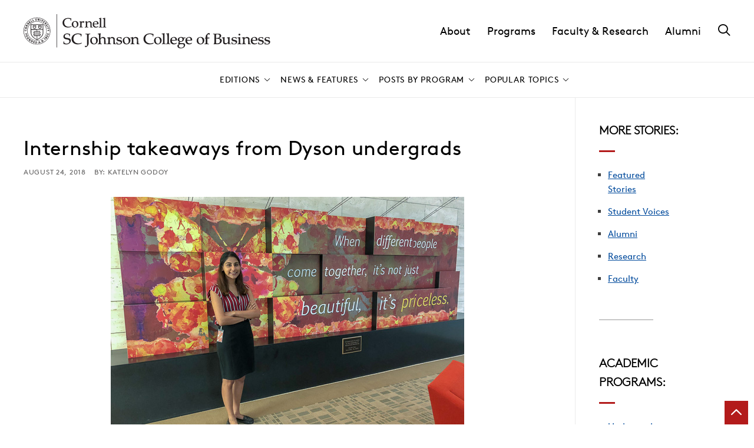

--- FILE ---
content_type: text/html; charset=UTF-8
request_url: https://business.cornell.edu/hub/2018/08/24/internship-takeaways-undergrads/
body_size: 29920
content:
	<!DOCTYPE html>
<html lang="en-US">
<head>

    
        <meta charset="utf-8"><script type="text/javascript">(window.NREUM||(NREUM={})).init={ajax:{deny_list:["bam.nr-data.net"]},feature_flags:["soft_nav"]};(window.NREUM||(NREUM={})).loader_config={licenseKey:"ea6fdbedd9",applicationID:"189772674",browserID:"190454624"};;/*! For license information please see nr-loader-rum-1.308.0.min.js.LICENSE.txt */
(()=>{var e,t,r={163:(e,t,r)=>{"use strict";r.d(t,{j:()=>E});var n=r(384),i=r(1741);var a=r(2555);r(860).K7.genericEvents;const s="experimental.resources",o="register",c=e=>{if(!e||"string"!=typeof e)return!1;try{document.createDocumentFragment().querySelector(e)}catch{return!1}return!0};var d=r(2614),u=r(944),l=r(8122);const f="[data-nr-mask]",g=e=>(0,l.a)(e,(()=>{const e={feature_flags:[],experimental:{allow_registered_children:!1,resources:!1},mask_selector:"*",block_selector:"[data-nr-block]",mask_input_options:{color:!1,date:!1,"datetime-local":!1,email:!1,month:!1,number:!1,range:!1,search:!1,tel:!1,text:!1,time:!1,url:!1,week:!1,textarea:!1,select:!1,password:!0}};return{ajax:{deny_list:void 0,block_internal:!0,enabled:!0,autoStart:!0},api:{get allow_registered_children(){return e.feature_flags.includes(o)||e.experimental.allow_registered_children},set allow_registered_children(t){e.experimental.allow_registered_children=t},duplicate_registered_data:!1},browser_consent_mode:{enabled:!1},distributed_tracing:{enabled:void 0,exclude_newrelic_header:void 0,cors_use_newrelic_header:void 0,cors_use_tracecontext_headers:void 0,allowed_origins:void 0},get feature_flags(){return e.feature_flags},set feature_flags(t){e.feature_flags=t},generic_events:{enabled:!0,autoStart:!0},harvest:{interval:30},jserrors:{enabled:!0,autoStart:!0},logging:{enabled:!0,autoStart:!0},metrics:{enabled:!0,autoStart:!0},obfuscate:void 0,page_action:{enabled:!0},page_view_event:{enabled:!0,autoStart:!0},page_view_timing:{enabled:!0,autoStart:!0},performance:{capture_marks:!1,capture_measures:!1,capture_detail:!0,resources:{get enabled(){return e.feature_flags.includes(s)||e.experimental.resources},set enabled(t){e.experimental.resources=t},asset_types:[],first_party_domains:[],ignore_newrelic:!0}},privacy:{cookies_enabled:!0},proxy:{assets:void 0,beacon:void 0},session:{expiresMs:d.wk,inactiveMs:d.BB},session_replay:{autoStart:!0,enabled:!1,preload:!1,sampling_rate:10,error_sampling_rate:100,collect_fonts:!1,inline_images:!1,fix_stylesheets:!0,mask_all_inputs:!0,get mask_text_selector(){return e.mask_selector},set mask_text_selector(t){c(t)?e.mask_selector="".concat(t,",").concat(f):""===t||null===t?e.mask_selector=f:(0,u.R)(5,t)},get block_class(){return"nr-block"},get ignore_class(){return"nr-ignore"},get mask_text_class(){return"nr-mask"},get block_selector(){return e.block_selector},set block_selector(t){c(t)?e.block_selector+=",".concat(t):""!==t&&(0,u.R)(6,t)},get mask_input_options(){return e.mask_input_options},set mask_input_options(t){t&&"object"==typeof t?e.mask_input_options={...t,password:!0}:(0,u.R)(7,t)}},session_trace:{enabled:!0,autoStart:!0},soft_navigations:{enabled:!0,autoStart:!0},spa:{enabled:!0,autoStart:!0},ssl:void 0,user_actions:{enabled:!0,elementAttributes:["id","className","tagName","type"]}}})());var p=r(6154),m=r(9324);let h=0;const v={buildEnv:m.F3,distMethod:m.Xs,version:m.xv,originTime:p.WN},b={consented:!1},y={appMetadata:{},get consented(){return this.session?.state?.consent||b.consented},set consented(e){b.consented=e},customTransaction:void 0,denyList:void 0,disabled:!1,harvester:void 0,isolatedBacklog:!1,isRecording:!1,loaderType:void 0,maxBytes:3e4,obfuscator:void 0,onerror:void 0,ptid:void 0,releaseIds:{},session:void 0,timeKeeper:void 0,registeredEntities:[],jsAttributesMetadata:{bytes:0},get harvestCount(){return++h}},_=e=>{const t=(0,l.a)(e,y),r=Object.keys(v).reduce((e,t)=>(e[t]={value:v[t],writable:!1,configurable:!0,enumerable:!0},e),{});return Object.defineProperties(t,r)};var w=r(5701);const x=e=>{const t=e.startsWith("http");e+="/",r.p=t?e:"https://"+e};var R=r(7836),k=r(3241);const A={accountID:void 0,trustKey:void 0,agentID:void 0,licenseKey:void 0,applicationID:void 0,xpid:void 0},S=e=>(0,l.a)(e,A),T=new Set;function E(e,t={},r,s){let{init:o,info:c,loader_config:d,runtime:u={},exposed:l=!0}=t;if(!c){const e=(0,n.pV)();o=e.init,c=e.info,d=e.loader_config}e.init=g(o||{}),e.loader_config=S(d||{}),c.jsAttributes??={},p.bv&&(c.jsAttributes.isWorker=!0),e.info=(0,a.D)(c);const f=e.init,m=[c.beacon,c.errorBeacon];T.has(e.agentIdentifier)||(f.proxy.assets&&(x(f.proxy.assets),m.push(f.proxy.assets)),f.proxy.beacon&&m.push(f.proxy.beacon),e.beacons=[...m],function(e){const t=(0,n.pV)();Object.getOwnPropertyNames(i.W.prototype).forEach(r=>{const n=i.W.prototype[r];if("function"!=typeof n||"constructor"===n)return;let a=t[r];e[r]&&!1!==e.exposed&&"micro-agent"!==e.runtime?.loaderType&&(t[r]=(...t)=>{const n=e[r](...t);return a?a(...t):n})})}(e),(0,n.US)("activatedFeatures",w.B)),u.denyList=[...f.ajax.deny_list||[],...f.ajax.block_internal?m:[]],u.ptid=e.agentIdentifier,u.loaderType=r,e.runtime=_(u),T.has(e.agentIdentifier)||(e.ee=R.ee.get(e.agentIdentifier),e.exposed=l,(0,k.W)({agentIdentifier:e.agentIdentifier,drained:!!w.B?.[e.agentIdentifier],type:"lifecycle",name:"initialize",feature:void 0,data:e.config})),T.add(e.agentIdentifier)}},384:(e,t,r)=>{"use strict";r.d(t,{NT:()=>s,US:()=>u,Zm:()=>o,bQ:()=>d,dV:()=>c,pV:()=>l});var n=r(6154),i=r(1863),a=r(1910);const s={beacon:"bam.nr-data.net",errorBeacon:"bam.nr-data.net"};function o(){return n.gm.NREUM||(n.gm.NREUM={}),void 0===n.gm.newrelic&&(n.gm.newrelic=n.gm.NREUM),n.gm.NREUM}function c(){let e=o();return e.o||(e.o={ST:n.gm.setTimeout,SI:n.gm.setImmediate||n.gm.setInterval,CT:n.gm.clearTimeout,XHR:n.gm.XMLHttpRequest,REQ:n.gm.Request,EV:n.gm.Event,PR:n.gm.Promise,MO:n.gm.MutationObserver,FETCH:n.gm.fetch,WS:n.gm.WebSocket},(0,a.i)(...Object.values(e.o))),e}function d(e,t){let r=o();r.initializedAgents??={},t.initializedAt={ms:(0,i.t)(),date:new Date},r.initializedAgents[e]=t}function u(e,t){o()[e]=t}function l(){return function(){let e=o();const t=e.info||{};e.info={beacon:s.beacon,errorBeacon:s.errorBeacon,...t}}(),function(){let e=o();const t=e.init||{};e.init={...t}}(),c(),function(){let e=o();const t=e.loader_config||{};e.loader_config={...t}}(),o()}},782:(e,t,r)=>{"use strict";r.d(t,{T:()=>n});const n=r(860).K7.pageViewTiming},860:(e,t,r)=>{"use strict";r.d(t,{$J:()=>u,K7:()=>c,P3:()=>d,XX:()=>i,Yy:()=>o,df:()=>a,qY:()=>n,v4:()=>s});const n="events",i="jserrors",a="browser/blobs",s="rum",o="browser/logs",c={ajax:"ajax",genericEvents:"generic_events",jserrors:i,logging:"logging",metrics:"metrics",pageAction:"page_action",pageViewEvent:"page_view_event",pageViewTiming:"page_view_timing",sessionReplay:"session_replay",sessionTrace:"session_trace",softNav:"soft_navigations",spa:"spa"},d={[c.pageViewEvent]:1,[c.pageViewTiming]:2,[c.metrics]:3,[c.jserrors]:4,[c.spa]:5,[c.ajax]:6,[c.sessionTrace]:7,[c.softNav]:8,[c.sessionReplay]:9,[c.logging]:10,[c.genericEvents]:11},u={[c.pageViewEvent]:s,[c.pageViewTiming]:n,[c.ajax]:n,[c.spa]:n,[c.softNav]:n,[c.metrics]:i,[c.jserrors]:i,[c.sessionTrace]:a,[c.sessionReplay]:a,[c.logging]:o,[c.genericEvents]:"ins"}},944:(e,t,r)=>{"use strict";r.d(t,{R:()=>i});var n=r(3241);function i(e,t){"function"==typeof console.debug&&(console.debug("New Relic Warning: https://github.com/newrelic/newrelic-browser-agent/blob/main/docs/warning-codes.md#".concat(e),t),(0,n.W)({agentIdentifier:null,drained:null,type:"data",name:"warn",feature:"warn",data:{code:e,secondary:t}}))}},1687:(e,t,r)=>{"use strict";r.d(t,{Ak:()=>d,Ze:()=>f,x3:()=>u});var n=r(3241),i=r(7836),a=r(3606),s=r(860),o=r(2646);const c={};function d(e,t){const r={staged:!1,priority:s.P3[t]||0};l(e),c[e].get(t)||c[e].set(t,r)}function u(e,t){e&&c[e]&&(c[e].get(t)&&c[e].delete(t),p(e,t,!1),c[e].size&&g(e))}function l(e){if(!e)throw new Error("agentIdentifier required");c[e]||(c[e]=new Map)}function f(e="",t="feature",r=!1){if(l(e),!e||!c[e].get(t)||r)return p(e,t);c[e].get(t).staged=!0,g(e)}function g(e){const t=Array.from(c[e]);t.every(([e,t])=>t.staged)&&(t.sort((e,t)=>e[1].priority-t[1].priority),t.forEach(([t])=>{c[e].delete(t),p(e,t)}))}function p(e,t,r=!0){const s=e?i.ee.get(e):i.ee,c=a.i.handlers;if(!s.aborted&&s.backlog&&c){if((0,n.W)({agentIdentifier:e,type:"lifecycle",name:"drain",feature:t}),r){const e=s.backlog[t],r=c[t];if(r){for(let t=0;e&&t<e.length;++t)m(e[t],r);Object.entries(r).forEach(([e,t])=>{Object.values(t||{}).forEach(t=>{t[0]?.on&&t[0]?.context()instanceof o.y&&t[0].on(e,t[1])})})}}s.isolatedBacklog||delete c[t],s.backlog[t]=null,s.emit("drain-"+t,[])}}function m(e,t){var r=e[1];Object.values(t[r]||{}).forEach(t=>{var r=e[0];if(t[0]===r){var n=t[1],i=e[3],a=e[2];n.apply(i,a)}})}},1738:(e,t,r)=>{"use strict";r.d(t,{U:()=>g,Y:()=>f});var n=r(3241),i=r(9908),a=r(1863),s=r(944),o=r(5701),c=r(3969),d=r(8362),u=r(860),l=r(4261);function f(e,t,r,a){const f=a||r;!f||f[e]&&f[e]!==d.d.prototype[e]||(f[e]=function(){(0,i.p)(c.xV,["API/"+e+"/called"],void 0,u.K7.metrics,r.ee),(0,n.W)({agentIdentifier:r.agentIdentifier,drained:!!o.B?.[r.agentIdentifier],type:"data",name:"api",feature:l.Pl+e,data:{}});try{return t.apply(this,arguments)}catch(e){(0,s.R)(23,e)}})}function g(e,t,r,n,s){const o=e.info;null===r?delete o.jsAttributes[t]:o.jsAttributes[t]=r,(s||null===r)&&(0,i.p)(l.Pl+n,[(0,a.t)(),t,r],void 0,"session",e.ee)}},1741:(e,t,r)=>{"use strict";r.d(t,{W:()=>a});var n=r(944),i=r(4261);class a{#e(e,...t){if(this[e]!==a.prototype[e])return this[e](...t);(0,n.R)(35,e)}addPageAction(e,t){return this.#e(i.hG,e,t)}register(e){return this.#e(i.eY,e)}recordCustomEvent(e,t){return this.#e(i.fF,e,t)}setPageViewName(e,t){return this.#e(i.Fw,e,t)}setCustomAttribute(e,t,r){return this.#e(i.cD,e,t,r)}noticeError(e,t){return this.#e(i.o5,e,t)}setUserId(e,t=!1){return this.#e(i.Dl,e,t)}setApplicationVersion(e){return this.#e(i.nb,e)}setErrorHandler(e){return this.#e(i.bt,e)}addRelease(e,t){return this.#e(i.k6,e,t)}log(e,t){return this.#e(i.$9,e,t)}start(){return this.#e(i.d3)}finished(e){return this.#e(i.BL,e)}recordReplay(){return this.#e(i.CH)}pauseReplay(){return this.#e(i.Tb)}addToTrace(e){return this.#e(i.U2,e)}setCurrentRouteName(e){return this.#e(i.PA,e)}interaction(e){return this.#e(i.dT,e)}wrapLogger(e,t,r){return this.#e(i.Wb,e,t,r)}measure(e,t){return this.#e(i.V1,e,t)}consent(e){return this.#e(i.Pv,e)}}},1863:(e,t,r)=>{"use strict";function n(){return Math.floor(performance.now())}r.d(t,{t:()=>n})},1910:(e,t,r)=>{"use strict";r.d(t,{i:()=>a});var n=r(944);const i=new Map;function a(...e){return e.every(e=>{if(i.has(e))return i.get(e);const t="function"==typeof e?e.toString():"",r=t.includes("[native code]"),a=t.includes("nrWrapper");return r||a||(0,n.R)(64,e?.name||t),i.set(e,r),r})}},2555:(e,t,r)=>{"use strict";r.d(t,{D:()=>o,f:()=>s});var n=r(384),i=r(8122);const a={beacon:n.NT.beacon,errorBeacon:n.NT.errorBeacon,licenseKey:void 0,applicationID:void 0,sa:void 0,queueTime:void 0,applicationTime:void 0,ttGuid:void 0,user:void 0,account:void 0,product:void 0,extra:void 0,jsAttributes:{},userAttributes:void 0,atts:void 0,transactionName:void 0,tNamePlain:void 0};function s(e){try{return!!e.licenseKey&&!!e.errorBeacon&&!!e.applicationID}catch(e){return!1}}const o=e=>(0,i.a)(e,a)},2614:(e,t,r)=>{"use strict";r.d(t,{BB:()=>s,H3:()=>n,g:()=>d,iL:()=>c,tS:()=>o,uh:()=>i,wk:()=>a});const n="NRBA",i="SESSION",a=144e5,s=18e5,o={STARTED:"session-started",PAUSE:"session-pause",RESET:"session-reset",RESUME:"session-resume",UPDATE:"session-update"},c={SAME_TAB:"same-tab",CROSS_TAB:"cross-tab"},d={OFF:0,FULL:1,ERROR:2}},2646:(e,t,r)=>{"use strict";r.d(t,{y:()=>n});class n{constructor(e){this.contextId=e}}},2843:(e,t,r)=>{"use strict";r.d(t,{G:()=>a,u:()=>i});var n=r(3878);function i(e,t=!1,r,i){(0,n.DD)("visibilitychange",function(){if(t)return void("hidden"===document.visibilityState&&e());e(document.visibilityState)},r,i)}function a(e,t,r){(0,n.sp)("pagehide",e,t,r)}},3241:(e,t,r)=>{"use strict";r.d(t,{W:()=>a});var n=r(6154);const i="newrelic";function a(e={}){try{n.gm.dispatchEvent(new CustomEvent(i,{detail:e}))}catch(e){}}},3606:(e,t,r)=>{"use strict";r.d(t,{i:()=>a});var n=r(9908);a.on=s;var i=a.handlers={};function a(e,t,r,a){s(a||n.d,i,e,t,r)}function s(e,t,r,i,a){a||(a="feature"),e||(e=n.d);var s=t[a]=t[a]||{};(s[r]=s[r]||[]).push([e,i])}},3878:(e,t,r)=>{"use strict";function n(e,t){return{capture:e,passive:!1,signal:t}}function i(e,t,r=!1,i){window.addEventListener(e,t,n(r,i))}function a(e,t,r=!1,i){document.addEventListener(e,t,n(r,i))}r.d(t,{DD:()=>a,jT:()=>n,sp:()=>i})},3969:(e,t,r)=>{"use strict";r.d(t,{TZ:()=>n,XG:()=>o,rs:()=>i,xV:()=>s,z_:()=>a});const n=r(860).K7.metrics,i="sm",a="cm",s="storeSupportabilityMetrics",o="storeEventMetrics"},4234:(e,t,r)=>{"use strict";r.d(t,{W:()=>a});var n=r(7836),i=r(1687);class a{constructor(e,t){this.agentIdentifier=e,this.ee=n.ee.get(e),this.featureName=t,this.blocked=!1}deregisterDrain(){(0,i.x3)(this.agentIdentifier,this.featureName)}}},4261:(e,t,r)=>{"use strict";r.d(t,{$9:()=>d,BL:()=>o,CH:()=>g,Dl:()=>_,Fw:()=>y,PA:()=>h,Pl:()=>n,Pv:()=>k,Tb:()=>l,U2:()=>a,V1:()=>R,Wb:()=>x,bt:()=>b,cD:()=>v,d3:()=>w,dT:()=>c,eY:()=>p,fF:()=>f,hG:()=>i,k6:()=>s,nb:()=>m,o5:()=>u});const n="api-",i="addPageAction",a="addToTrace",s="addRelease",o="finished",c="interaction",d="log",u="noticeError",l="pauseReplay",f="recordCustomEvent",g="recordReplay",p="register",m="setApplicationVersion",h="setCurrentRouteName",v="setCustomAttribute",b="setErrorHandler",y="setPageViewName",_="setUserId",w="start",x="wrapLogger",R="measure",k="consent"},5289:(e,t,r)=>{"use strict";r.d(t,{GG:()=>s,Qr:()=>c,sB:()=>o});var n=r(3878),i=r(6389);function a(){return"undefined"==typeof document||"complete"===document.readyState}function s(e,t){if(a())return e();const r=(0,i.J)(e),s=setInterval(()=>{a()&&(clearInterval(s),r())},500);(0,n.sp)("load",r,t)}function o(e){if(a())return e();(0,n.DD)("DOMContentLoaded",e)}function c(e){if(a())return e();(0,n.sp)("popstate",e)}},5607:(e,t,r)=>{"use strict";r.d(t,{W:()=>n});const n=(0,r(9566).bz)()},5701:(e,t,r)=>{"use strict";r.d(t,{B:()=>a,t:()=>s});var n=r(3241);const i=new Set,a={};function s(e,t){const r=t.agentIdentifier;a[r]??={},e&&"object"==typeof e&&(i.has(r)||(t.ee.emit("rumresp",[e]),a[r]=e,i.add(r),(0,n.W)({agentIdentifier:r,loaded:!0,drained:!0,type:"lifecycle",name:"load",feature:void 0,data:e})))}},6154:(e,t,r)=>{"use strict";r.d(t,{OF:()=>c,RI:()=>i,WN:()=>u,bv:()=>a,eN:()=>l,gm:()=>s,mw:()=>o,sb:()=>d});var n=r(1863);const i="undefined"!=typeof window&&!!window.document,a="undefined"!=typeof WorkerGlobalScope&&("undefined"!=typeof self&&self instanceof WorkerGlobalScope&&self.navigator instanceof WorkerNavigator||"undefined"!=typeof globalThis&&globalThis instanceof WorkerGlobalScope&&globalThis.navigator instanceof WorkerNavigator),s=i?window:"undefined"!=typeof WorkerGlobalScope&&("undefined"!=typeof self&&self instanceof WorkerGlobalScope&&self||"undefined"!=typeof globalThis&&globalThis instanceof WorkerGlobalScope&&globalThis),o=Boolean("hidden"===s?.document?.visibilityState),c=/iPad|iPhone|iPod/.test(s.navigator?.userAgent),d=c&&"undefined"==typeof SharedWorker,u=((()=>{const e=s.navigator?.userAgent?.match(/Firefox[/\s](\d+\.\d+)/);Array.isArray(e)&&e.length>=2&&e[1]})(),Date.now()-(0,n.t)()),l=()=>"undefined"!=typeof PerformanceNavigationTiming&&s?.performance?.getEntriesByType("navigation")?.[0]?.responseStart},6389:(e,t,r)=>{"use strict";function n(e,t=500,r={}){const n=r?.leading||!1;let i;return(...r)=>{n&&void 0===i&&(e.apply(this,r),i=setTimeout(()=>{i=clearTimeout(i)},t)),n||(clearTimeout(i),i=setTimeout(()=>{e.apply(this,r)},t))}}function i(e){let t=!1;return(...r)=>{t||(t=!0,e.apply(this,r))}}r.d(t,{J:()=>i,s:()=>n})},6630:(e,t,r)=>{"use strict";r.d(t,{T:()=>n});const n=r(860).K7.pageViewEvent},7699:(e,t,r)=>{"use strict";r.d(t,{It:()=>a,KC:()=>o,No:()=>i,qh:()=>s});var n=r(860);const i=16e3,a=1e6,s="SESSION_ERROR",o={[n.K7.logging]:!0,[n.K7.genericEvents]:!1,[n.K7.jserrors]:!1,[n.K7.ajax]:!1}},7836:(e,t,r)=>{"use strict";r.d(t,{P:()=>o,ee:()=>c});var n=r(384),i=r(8990),a=r(2646),s=r(5607);const o="nr@context:".concat(s.W),c=function e(t,r){var n={},s={},u={},l=!1;try{l=16===r.length&&d.initializedAgents?.[r]?.runtime.isolatedBacklog}catch(e){}var f={on:p,addEventListener:p,removeEventListener:function(e,t){var r=n[e];if(!r)return;for(var i=0;i<r.length;i++)r[i]===t&&r.splice(i,1)},emit:function(e,r,n,i,a){!1!==a&&(a=!0);if(c.aborted&&!i)return;t&&a&&t.emit(e,r,n);var o=g(n);m(e).forEach(e=>{e.apply(o,r)});var d=v()[s[e]];d&&d.push([f,e,r,o]);return o},get:h,listeners:m,context:g,buffer:function(e,t){const r=v();if(t=t||"feature",f.aborted)return;Object.entries(e||{}).forEach(([e,n])=>{s[n]=t,t in r||(r[t]=[])})},abort:function(){f._aborted=!0,Object.keys(f.backlog).forEach(e=>{delete f.backlog[e]})},isBuffering:function(e){return!!v()[s[e]]},debugId:r,backlog:l?{}:t&&"object"==typeof t.backlog?t.backlog:{},isolatedBacklog:l};return Object.defineProperty(f,"aborted",{get:()=>{let e=f._aborted||!1;return e||(t&&(e=t.aborted),e)}}),f;function g(e){return e&&e instanceof a.y?e:e?(0,i.I)(e,o,()=>new a.y(o)):new a.y(o)}function p(e,t){n[e]=m(e).concat(t)}function m(e){return n[e]||[]}function h(t){return u[t]=u[t]||e(f,t)}function v(){return f.backlog}}(void 0,"globalEE"),d=(0,n.Zm)();d.ee||(d.ee=c)},8122:(e,t,r)=>{"use strict";r.d(t,{a:()=>i});var n=r(944);function i(e,t){try{if(!e||"object"!=typeof e)return(0,n.R)(3);if(!t||"object"!=typeof t)return(0,n.R)(4);const r=Object.create(Object.getPrototypeOf(t),Object.getOwnPropertyDescriptors(t)),a=0===Object.keys(r).length?e:r;for(let s in a)if(void 0!==e[s])try{if(null===e[s]){r[s]=null;continue}Array.isArray(e[s])&&Array.isArray(t[s])?r[s]=Array.from(new Set([...e[s],...t[s]])):"object"==typeof e[s]&&"object"==typeof t[s]?r[s]=i(e[s],t[s]):r[s]=e[s]}catch(e){r[s]||(0,n.R)(1,e)}return r}catch(e){(0,n.R)(2,e)}}},8362:(e,t,r)=>{"use strict";r.d(t,{d:()=>a});var n=r(9566),i=r(1741);class a extends i.W{agentIdentifier=(0,n.LA)(16)}},8374:(e,t,r)=>{r.nc=(()=>{try{return document?.currentScript?.nonce}catch(e){}return""})()},8990:(e,t,r)=>{"use strict";r.d(t,{I:()=>i});var n=Object.prototype.hasOwnProperty;function i(e,t,r){if(n.call(e,t))return e[t];var i=r();if(Object.defineProperty&&Object.keys)try{return Object.defineProperty(e,t,{value:i,writable:!0,enumerable:!1}),i}catch(e){}return e[t]=i,i}},9324:(e,t,r)=>{"use strict";r.d(t,{F3:()=>i,Xs:()=>a,xv:()=>n});const n="1.308.0",i="PROD",a="CDN"},9566:(e,t,r)=>{"use strict";r.d(t,{LA:()=>o,bz:()=>s});var n=r(6154);const i="xxxxxxxx-xxxx-4xxx-yxxx-xxxxxxxxxxxx";function a(e,t){return e?15&e[t]:16*Math.random()|0}function s(){const e=n.gm?.crypto||n.gm?.msCrypto;let t,r=0;return e&&e.getRandomValues&&(t=e.getRandomValues(new Uint8Array(30))),i.split("").map(e=>"x"===e?a(t,r++).toString(16):"y"===e?(3&a()|8).toString(16):e).join("")}function o(e){const t=n.gm?.crypto||n.gm?.msCrypto;let r,i=0;t&&t.getRandomValues&&(r=t.getRandomValues(new Uint8Array(e)));const s=[];for(var o=0;o<e;o++)s.push(a(r,i++).toString(16));return s.join("")}},9908:(e,t,r)=>{"use strict";r.d(t,{d:()=>n,p:()=>i});var n=r(7836).ee.get("handle");function i(e,t,r,i,a){a?(a.buffer([e],i),a.emit(e,t,r)):(n.buffer([e],i),n.emit(e,t,r))}}},n={};function i(e){var t=n[e];if(void 0!==t)return t.exports;var a=n[e]={exports:{}};return r[e](a,a.exports,i),a.exports}i.m=r,i.d=(e,t)=>{for(var r in t)i.o(t,r)&&!i.o(e,r)&&Object.defineProperty(e,r,{enumerable:!0,get:t[r]})},i.f={},i.e=e=>Promise.all(Object.keys(i.f).reduce((t,r)=>(i.f[r](e,t),t),[])),i.u=e=>"nr-rum-1.308.0.min.js",i.o=(e,t)=>Object.prototype.hasOwnProperty.call(e,t),e={},t="NRBA-1.308.0.PROD:",i.l=(r,n,a,s)=>{if(e[r])e[r].push(n);else{var o,c;if(void 0!==a)for(var d=document.getElementsByTagName("script"),u=0;u<d.length;u++){var l=d[u];if(l.getAttribute("src")==r||l.getAttribute("data-webpack")==t+a){o=l;break}}if(!o){c=!0;var f={296:"sha512-+MIMDsOcckGXa1EdWHqFNv7P+JUkd5kQwCBr3KE6uCvnsBNUrdSt4a/3/L4j4TxtnaMNjHpza2/erNQbpacJQA=="};(o=document.createElement("script")).charset="utf-8",i.nc&&o.setAttribute("nonce",i.nc),o.setAttribute("data-webpack",t+a),o.src=r,0!==o.src.indexOf(window.location.origin+"/")&&(o.crossOrigin="anonymous"),f[s]&&(o.integrity=f[s])}e[r]=[n];var g=(t,n)=>{o.onerror=o.onload=null,clearTimeout(p);var i=e[r];if(delete e[r],o.parentNode&&o.parentNode.removeChild(o),i&&i.forEach(e=>e(n)),t)return t(n)},p=setTimeout(g.bind(null,void 0,{type:"timeout",target:o}),12e4);o.onerror=g.bind(null,o.onerror),o.onload=g.bind(null,o.onload),c&&document.head.appendChild(o)}},i.r=e=>{"undefined"!=typeof Symbol&&Symbol.toStringTag&&Object.defineProperty(e,Symbol.toStringTag,{value:"Module"}),Object.defineProperty(e,"__esModule",{value:!0})},i.p="https://js-agent.newrelic.com/",(()=>{var e={374:0,840:0};i.f.j=(t,r)=>{var n=i.o(e,t)?e[t]:void 0;if(0!==n)if(n)r.push(n[2]);else{var a=new Promise((r,i)=>n=e[t]=[r,i]);r.push(n[2]=a);var s=i.p+i.u(t),o=new Error;i.l(s,r=>{if(i.o(e,t)&&(0!==(n=e[t])&&(e[t]=void 0),n)){var a=r&&("load"===r.type?"missing":r.type),s=r&&r.target&&r.target.src;o.message="Loading chunk "+t+" failed: ("+a+": "+s+")",o.name="ChunkLoadError",o.type=a,o.request=s,n[1](o)}},"chunk-"+t,t)}};var t=(t,r)=>{var n,a,[s,o,c]=r,d=0;if(s.some(t=>0!==e[t])){for(n in o)i.o(o,n)&&(i.m[n]=o[n]);if(c)c(i)}for(t&&t(r);d<s.length;d++)a=s[d],i.o(e,a)&&e[a]&&e[a][0](),e[a]=0},r=self["webpackChunk:NRBA-1.308.0.PROD"]=self["webpackChunk:NRBA-1.308.0.PROD"]||[];r.forEach(t.bind(null,0)),r.push=t.bind(null,r.push.bind(r))})(),(()=>{"use strict";i(8374);var e=i(8362),t=i(860);const r=Object.values(t.K7);var n=i(163);var a=i(9908),s=i(1863),o=i(4261),c=i(1738);var d=i(1687),u=i(4234),l=i(5289),f=i(6154),g=i(944),p=i(384);const m=e=>f.RI&&!0===e?.privacy.cookies_enabled;function h(e){return!!(0,p.dV)().o.MO&&m(e)&&!0===e?.session_trace.enabled}var v=i(6389),b=i(7699);class y extends u.W{constructor(e,t){super(e.agentIdentifier,t),this.agentRef=e,this.abortHandler=void 0,this.featAggregate=void 0,this.loadedSuccessfully=void 0,this.onAggregateImported=new Promise(e=>{this.loadedSuccessfully=e}),this.deferred=Promise.resolve(),!1===e.init[this.featureName].autoStart?this.deferred=new Promise((t,r)=>{this.ee.on("manual-start-all",(0,v.J)(()=>{(0,d.Ak)(e.agentIdentifier,this.featureName),t()}))}):(0,d.Ak)(e.agentIdentifier,t)}importAggregator(e,t,r={}){if(this.featAggregate)return;const n=async()=>{let n;await this.deferred;try{if(m(e.init)){const{setupAgentSession:t}=await i.e(296).then(i.bind(i,3305));n=t(e)}}catch(e){(0,g.R)(20,e),this.ee.emit("internal-error",[e]),(0,a.p)(b.qh,[e],void 0,this.featureName,this.ee)}try{if(!this.#t(this.featureName,n,e.init))return(0,d.Ze)(this.agentIdentifier,this.featureName),void this.loadedSuccessfully(!1);const{Aggregate:i}=await t();this.featAggregate=new i(e,r),e.runtime.harvester.initializedAggregates.push(this.featAggregate),this.loadedSuccessfully(!0)}catch(e){(0,g.R)(34,e),this.abortHandler?.(),(0,d.Ze)(this.agentIdentifier,this.featureName,!0),this.loadedSuccessfully(!1),this.ee&&this.ee.abort()}};f.RI?(0,l.GG)(()=>n(),!0):n()}#t(e,r,n){if(this.blocked)return!1;switch(e){case t.K7.sessionReplay:return h(n)&&!!r;case t.K7.sessionTrace:return!!r;default:return!0}}}var _=i(6630),w=i(2614),x=i(3241);class R extends y{static featureName=_.T;constructor(e){var t;super(e,_.T),this.setupInspectionEvents(e.agentIdentifier),t=e,(0,c.Y)(o.Fw,function(e,r){"string"==typeof e&&("/"!==e.charAt(0)&&(e="/"+e),t.runtime.customTransaction=(r||"http://custom.transaction")+e,(0,a.p)(o.Pl+o.Fw,[(0,s.t)()],void 0,void 0,t.ee))},t),this.importAggregator(e,()=>i.e(296).then(i.bind(i,3943)))}setupInspectionEvents(e){const t=(t,r)=>{t&&(0,x.W)({agentIdentifier:e,timeStamp:t.timeStamp,loaded:"complete"===t.target.readyState,type:"window",name:r,data:t.target.location+""})};(0,l.sB)(e=>{t(e,"DOMContentLoaded")}),(0,l.GG)(e=>{t(e,"load")}),(0,l.Qr)(e=>{t(e,"navigate")}),this.ee.on(w.tS.UPDATE,(t,r)=>{(0,x.W)({agentIdentifier:e,type:"lifecycle",name:"session",data:r})})}}class k extends e.d{constructor(e){var t;(super(),f.gm)?(this.features={},(0,p.bQ)(this.agentIdentifier,this),this.desiredFeatures=new Set(e.features||[]),this.desiredFeatures.add(R),(0,n.j)(this,e,e.loaderType||"agent"),t=this,(0,c.Y)(o.cD,function(e,r,n=!1){if("string"==typeof e){if(["string","number","boolean"].includes(typeof r)||null===r)return(0,c.U)(t,e,r,o.cD,n);(0,g.R)(40,typeof r)}else(0,g.R)(39,typeof e)},t),function(e){(0,c.Y)(o.Dl,function(t,r=!1){if("string"!=typeof t&&null!==t)return void(0,g.R)(41,typeof t);const n=e.info.jsAttributes["enduser.id"];r&&null!=n&&n!==t?(0,a.p)(o.Pl+"setUserIdAndResetSession",[t],void 0,"session",e.ee):(0,c.U)(e,"enduser.id",t,o.Dl,!0)},e)}(this),function(e){(0,c.Y)(o.nb,function(t){if("string"==typeof t||null===t)return(0,c.U)(e,"application.version",t,o.nb,!1);(0,g.R)(42,typeof t)},e)}(this),function(e){(0,c.Y)(o.d3,function(){e.ee.emit("manual-start-all")},e)}(this),function(e){(0,c.Y)(o.Pv,function(t=!0){if("boolean"==typeof t){if((0,a.p)(o.Pl+o.Pv,[t],void 0,"session",e.ee),e.runtime.consented=t,t){const t=e.features.page_view_event;t.onAggregateImported.then(e=>{const r=t.featAggregate;e&&!r.sentRum&&r.sendRum()})}}else(0,g.R)(65,typeof t)},e)}(this),this.run()):(0,g.R)(21)}get config(){return{info:this.info,init:this.init,loader_config:this.loader_config,runtime:this.runtime}}get api(){return this}run(){try{const e=function(e){const t={};return r.forEach(r=>{t[r]=!!e[r]?.enabled}),t}(this.init),n=[...this.desiredFeatures];n.sort((e,r)=>t.P3[e.featureName]-t.P3[r.featureName]),n.forEach(r=>{if(!e[r.featureName]&&r.featureName!==t.K7.pageViewEvent)return;if(r.featureName===t.K7.spa)return void(0,g.R)(67);const n=function(e){switch(e){case t.K7.ajax:return[t.K7.jserrors];case t.K7.sessionTrace:return[t.K7.ajax,t.K7.pageViewEvent];case t.K7.sessionReplay:return[t.K7.sessionTrace];case t.K7.pageViewTiming:return[t.K7.pageViewEvent];default:return[]}}(r.featureName).filter(e=>!(e in this.features));n.length>0&&(0,g.R)(36,{targetFeature:r.featureName,missingDependencies:n}),this.features[r.featureName]=new r(this)})}catch(e){(0,g.R)(22,e);for(const e in this.features)this.features[e].abortHandler?.();const t=(0,p.Zm)();delete t.initializedAgents[this.agentIdentifier]?.features,delete this.sharedAggregator;return t.ee.get(this.agentIdentifier).abort(),!1}}}var A=i(2843),S=i(782);class T extends y{static featureName=S.T;constructor(e){super(e,S.T),f.RI&&((0,A.u)(()=>(0,a.p)("docHidden",[(0,s.t)()],void 0,S.T,this.ee),!0),(0,A.G)(()=>(0,a.p)("winPagehide",[(0,s.t)()],void 0,S.T,this.ee)),this.importAggregator(e,()=>i.e(296).then(i.bind(i,2117))))}}var E=i(3969);class I extends y{static featureName=E.TZ;constructor(e){super(e,E.TZ),f.RI&&document.addEventListener("securitypolicyviolation",e=>{(0,a.p)(E.xV,["Generic/CSPViolation/Detected"],void 0,this.featureName,this.ee)}),this.importAggregator(e,()=>i.e(296).then(i.bind(i,9623)))}}new k({features:[R,T,I],loaderType:"lite"})})()})();</script>
    <meta name="author" content="Cornell SC Johnson">
    <link rel="pingback" href="https://business.cornell.edu/xmlrpc.php">

        <meta name="HandheldFriendly" content="True">
    <meta name="viewport" content="width=device-width, initial-scale=1.0">

        <meta name="apple-mobile-web-app-title" content="Internship takeaways from Dyson undergrads">

        <meta name="application-name" content="Cornell SC Johnson">

            <!-- Google Tag Manager -->
        <script>
						window.dataLayer = window.dataLayer || [];
			window.dataLayer.push( {
				'author': 'Katelyn Godoy',
				'datePublished': '2018-08-24',
				'timePublished': '12:52:48-04:00',
				'readingTimeMinutes': '',
				'organizationalUnits': 'Career Management Center',
				'categories': '',
				'tags': 'Careers &amp; Recruiting',
			} );
						window.dataLayer = window.dataLayer || [];
			window.dataLayer.push( { school: 'business' } );
						(function ( w, d, s, l, i ) {
				w[l] = w[l] || [];
				w[l].push( { 'gtm.start': new Date().getTime(), event: 'gtm.js' } );
				var f = d.getElementsByTagName( s )[0],
					j = d.createElement( s ), dl = l != 'dataLayer' ? '&l=' + l : '';
				j.async = true;
				j.src = 'https://www.googletagmanager.com/gtm.js?id=' + i + dl;
				f.parentNode.insertBefore( j, f );
			})( window, document, 'script', 'dataLayer', 'GTM-WNQZ3MG' );
        </script>
        <!-- End Google Tag Manager -->
		
        <script type="text/javascript">
            function is_browser() {
                return (
                    navigator.userAgent.indexOf("Chrome") !== - 1 ||
                    navigator.userAgent.indexOf("Opera") !== - 1 ||
                    navigator.userAgent.indexOf("Firefox") !== - 1 ||
                    navigator.userAgent.indexOf("MSIE") !== - 1 ||
                    navigator.userAgent.indexOf("Safari") !== - 1 ||
                    navigator.userAgent.indexOf("Edge") !== - 1
                );
            }

            function less_than_ie11() {
                return (
                    !window.atob || // IE9 and below
                    Function('/*@cc_on return document.documentMode===10@*/')() // IE10
                );
            }

            function not_excluded_page() {
                return (
                    window.location.href.indexOf("/unsupported-browser/") === - 1 &&
                    document.title.toLowerCase().indexOf('page not found') === - 1
                );
            }

            if (is_browser() && less_than_ie11() && not_excluded_page()) {
                window.location = location.protocol + '//' + location.host + '/unsupported-browser/';
            }
        </script>

		<meta name='robots' content='index, follow, max-image-preview:large, max-snippet:-1, max-video-preview:-1' />

	<!-- This site is optimized with the Yoast SEO Premium plugin v26.6 (Yoast SEO v26.6) - https://yoast.com/wordpress/plugins/seo/ -->
	<title>Internship takeaways from Dyson undergrads – Cornell Dyson</title>
	<meta name="description" content="Now that summer internships have come to an end and fall coursework is underway, here are some takeaways from Dyson undergraduates’ summer internships." />
	<link rel="canonical" href="https://business.cornell.edu/hub/2018/08/24/internship-takeaways-undergrads/" />
	<meta property="og:locale" content="en_US" />
	<meta property="og:type" content="article" />
	<meta property="og:title" content="Internship takeaways from Dyson undergrads" />
	<meta property="og:description" content="Now that summer internships have come to an end and fall coursework is underway, here are some takeaways from Dyson undergraduates’ summer internships." />
	<meta property="og:url" content="https://business.cornell.edu/hub/2018/08/24/internship-takeaways-undergrads/" />
	<meta property="og:site_name" content="Cornell SC Johnson" />
	<meta property="article:published_time" content="2018-08-24T16:52:48+00:00" />
	<meta property="article:modified_time" content="2021-01-11T18:25:46+00:00" />
	<meta property="og:image" content="https://business.cornell.edu/wp-content/uploads/sites/2/2018/08/sonal-3.jpg" />
	<meta property="og:image:width" content="600" />
	<meta property="og:image:height" content="400" />
	<meta property="og:image:type" content="image/jpeg" />
	<meta name="author" content="Katelyn Godoy" />
	<meta name="twitter:card" content="summary_large_image" />
	<meta name="twitter:label1" content="Written by" />
	<meta name="twitter:data1" content="Katelyn Godoy" />
	<meta name="twitter:label2" content="Est. reading time" />
	<meta name="twitter:data2" content="8 minutes" />
	<!-- / Yoast SEO Premium plugin. -->


<link rel="alternate" title="oEmbed (JSON)" type="application/json+oembed" href="https://business.cornell.edu/wp-json/oembed/1.0/embed?url=https%3A%2F%2Fbusiness.cornell.edu%2Fhub%2F2018%2F08%2F24%2Finternship-takeaways-undergrads%2F" />
<link rel="alternate" title="oEmbed (XML)" type="text/xml+oembed" href="https://business.cornell.edu/wp-json/oembed/1.0/embed?url=https%3A%2F%2Fbusiness.cornell.edu%2Fhub%2F2018%2F08%2F24%2Finternship-takeaways-undergrads%2F&#038;format=xml" />
<style id='wp-img-auto-sizes-contain-inline-css' type='text/css'>
img:is([sizes=auto i],[sizes^="auto," i]){contain-intrinsic-size:3000px 1500px}
/*# sourceURL=wp-img-auto-sizes-contain-inline-css */
</style>
<link rel='stylesheet' id='tribe-events-pro-mini-calendar-block-styles-css' href='https://business.cornell.edu/wp-content/plugins/events-calendar-pro/src/resources/css/tribe-events-pro-mini-calendar-block.min.css?ver=5.13.1' type='text/css' media='all' />
<style id='classic-theme-styles-inline-css' type='text/css'>
/*! This file is auto-generated */
.wp-block-button__link{color:#fff;background-color:#32373c;border-radius:9999px;box-shadow:none;text-decoration:none;padding:calc(.667em + 2px) calc(1.333em + 2px);font-size:1.125em}.wp-block-file__button{background:#32373c;color:#fff;text-decoration:none}
/*# sourceURL=/wp-includes/css/classic-themes.min.css */
</style>
<link rel='stylesheet' id='cpsh-shortcodes-css' href='https://business.cornell.edu/wp-content/plugins/column-shortcodes/assets/css/shortcodes.css?ver=1.0.1' type='text/css' media='all' />
<link rel='stylesheet' id='dashicons-css' href='https://business.cornell.edu/wp-includes/css/dashicons.min.css?ver=97ffb3d933ec27ea01cda85ed6cab280' type='text/css' media='all' />
<link rel='stylesheet' id='core-theme-base-css' href='https://business.cornell.edu/wp-content/themes/core/css/dist/master.min.css?ver=23.50.29.22.12.2025' type='text/css' media='all' />
<link rel='stylesheet' id='core-theme-print-css' href='https://business.cornell.edu/wp-content/themes/core/css/dist/print.min.css?ver=23.50.29.22.12.2025' type='text/css' media='print' />
<link rel='stylesheet' id='cornell-taxonomies-css' href='https://business.cornell.edu/wp-content/plugins/cornell-taxonomies/dist/css/cornell-taxonomies.min.css?ver=0.1.13' type='text/css' media='all' />
<link rel='stylesheet' id='cornell-governance-css' href='https://business.cornell.edu/wp-content/plugins/cornell-governance/dist/css/cornell-governance.min.css?ver=1.0.1' type='text/css' media='all' />
<link rel='stylesheet' id='tablepress-default-css' href='https://business.cornell.edu/wp-content/plugins/tablepress/css/build/default.css?ver=3.2.6' type='text/css' media='all' />
<script type="text/javascript" src="https://business.cornell.edu/wp-includes/js/jquery/jquery.min.js?ver=3.7.1" id="jquery-core-js"></script>
<script type="text/javascript" src="https://business.cornell.edu/wp-includes/js/jquery/jquery-migrate.min.js?ver=3.4.1" id="jquery-migrate-js"></script>
<link rel="https://api.w.org/" href="https://business.cornell.edu/wp-json/" /><link rel="alternate" title="JSON" type="application/json" href="https://business.cornell.edu/wp-json/wp/v2/posts/5247" /><link rel="EditURI" type="application/rsd+xml" title="RSD" href="https://business.cornell.edu/xmlrpc.php?rsd" />
<style type="text/css">
.feedzy-rss-link-icon:after {
	content: url("https://business.cornell.edu/wp-content/plugins/feedzy-rss-feeds/img/external-link.png");
	margin-left: 3px;
}
</style>
		<!-- Schema optimized by Schema Pro --><script type="application/ld+json">{"@context":"https:\/\/schema.org","@type":"NewsArticle","mainEntityOfPage":{"@type":"WebPage","@id":"https:\/\/business.cornell.edu\/hub\/2018\/08\/24\/internship-takeaways-undergrads\/"},"headline":"Internship takeaways from Dyson undergrads","image":{"@type":"ImageObject","url":"https:\/\/business.cornell.edu\/wp-content\/uploads\/sites\/2\/2018\/08\/sonal-3.jpg","width":600,"height":400},"datePublished":"2018-08-24T12:52:48+0000","dateModified":"2021-01-11T18:25:46+0000","author":{"@type":"Person","name":"Katelyn Godoy"},"publisher":{"@type":"Organization","name":"Cornell SC Johnson","logo":{"@type":"ImageObject","url":"https:\/\/business.cornell.edu\/wp-content\/uploads\/sites\/2\/2019\/05\/SCjohnson-red_rgb-scaled-434x60.jpg"}},"description":"Now that summer internships have come to an end and fall coursework is underway, here are some takeaways from Dyson undergraduates\u2019 summer internships."}</script><!-- / Schema optimized by Schema Pro --><!-- site-navigation-element Schema optimized by Schema Pro --><script type="application/ld+json">{"@context":"https:\/\/schema.org"}</script><!-- / site-navigation-element Schema optimized by Schema Pro --><!-- sitelink-search-box Schema optimized by Schema Pro --><script type="application/ld+json">{"@context":"https:\/\/schema.org","@type":"WebSite","name":"Cornell SC Johnson","url":"https:\/\/business.cornell.edu","potentialAction":[{"@type":"SearchAction","target":"https:\/\/business.cornell.edu\/?s={search_term_string}","query-input":"required name=search_term_string"}]}</script><!-- / sitelink-search-box Schema optimized by Schema Pro -->
		<style>

			
			
		</style>

	<meta name="tec-api-version" content="v1"><meta name="tec-api-origin" content="https://business.cornell.edu"><link rel="alternate" href="https://business.cornell.edu/wp-json/tribe/events/v1/" /><link rel="shortcut icon" href="https://business.cornell.edu/wp-content/uploads/sites/2/2023/09/favicon.png"><link rel="icon" sizes="192x192" href="https://business.cornell.edu/wp-content/uploads/sites/2/2023/09/favicon.png"><link rel="apple-touch-icon-precomposed" href="https://business.cornell.edu/wp-content/uploads/sites/2/2023/09/favicon.png"><meta name="msapplication-TileImage" content="https://business.cornell.edu/wp-content/uploads/sites/2/2023/09/favicon.png"><meta name="msapplication-TileColor" content="#ffffff"><meta name="theme-color" content="#ffffff"><style type="text/css">
                    .ctl-bullets-container {
                display: block;
                position: fixed;
                right: 0;
                height: 100%;
                z-index: 1049;
                font-weight: normal;
                height: 70vh;
                overflow-x: hidden;
                overflow-y: auto;
                margin: 15vh auto;
            }</style>			<style id="wpsp-style-frontend"></style>
			

<style id='global-styles-inline-css' type='text/css'>
:root{--wp--preset--aspect-ratio--square: 1;--wp--preset--aspect-ratio--4-3: 4/3;--wp--preset--aspect-ratio--3-4: 3/4;--wp--preset--aspect-ratio--3-2: 3/2;--wp--preset--aspect-ratio--2-3: 2/3;--wp--preset--aspect-ratio--16-9: 16/9;--wp--preset--aspect-ratio--9-16: 9/16;--wp--preset--color--black: #000000;--wp--preset--color--cyan-bluish-gray: #abb8c3;--wp--preset--color--white: #ffffff;--wp--preset--color--pale-pink: #f78da7;--wp--preset--color--vivid-red: #cf2e2e;--wp--preset--color--luminous-vivid-orange: #ff6900;--wp--preset--color--luminous-vivid-amber: #fcb900;--wp--preset--color--light-green-cyan: #7bdcb5;--wp--preset--color--vivid-green-cyan: #00d084;--wp--preset--color--pale-cyan-blue: #8ed1fc;--wp--preset--color--vivid-cyan-blue: #0693e3;--wp--preset--color--vivid-purple: #9b51e0;--wp--preset--gradient--vivid-cyan-blue-to-vivid-purple: linear-gradient(135deg,rgb(6,147,227) 0%,rgb(155,81,224) 100%);--wp--preset--gradient--light-green-cyan-to-vivid-green-cyan: linear-gradient(135deg,rgb(122,220,180) 0%,rgb(0,208,130) 100%);--wp--preset--gradient--luminous-vivid-amber-to-luminous-vivid-orange: linear-gradient(135deg,rgb(252,185,0) 0%,rgb(255,105,0) 100%);--wp--preset--gradient--luminous-vivid-orange-to-vivid-red: linear-gradient(135deg,rgb(255,105,0) 0%,rgb(207,46,46) 100%);--wp--preset--gradient--very-light-gray-to-cyan-bluish-gray: linear-gradient(135deg,rgb(238,238,238) 0%,rgb(169,184,195) 100%);--wp--preset--gradient--cool-to-warm-spectrum: linear-gradient(135deg,rgb(74,234,220) 0%,rgb(151,120,209) 20%,rgb(207,42,186) 40%,rgb(238,44,130) 60%,rgb(251,105,98) 80%,rgb(254,248,76) 100%);--wp--preset--gradient--blush-light-purple: linear-gradient(135deg,rgb(255,206,236) 0%,rgb(152,150,240) 100%);--wp--preset--gradient--blush-bordeaux: linear-gradient(135deg,rgb(254,205,165) 0%,rgb(254,45,45) 50%,rgb(107,0,62) 100%);--wp--preset--gradient--luminous-dusk: linear-gradient(135deg,rgb(255,203,112) 0%,rgb(199,81,192) 50%,rgb(65,88,208) 100%);--wp--preset--gradient--pale-ocean: linear-gradient(135deg,rgb(255,245,203) 0%,rgb(182,227,212) 50%,rgb(51,167,181) 100%);--wp--preset--gradient--electric-grass: linear-gradient(135deg,rgb(202,248,128) 0%,rgb(113,206,126) 100%);--wp--preset--gradient--midnight: linear-gradient(135deg,rgb(2,3,129) 0%,rgb(40,116,252) 100%);--wp--preset--font-size--small: 13px;--wp--preset--font-size--medium: 20px;--wp--preset--font-size--large: 36px;--wp--preset--font-size--x-large: 42px;--wp--preset--spacing--20: 0.44rem;--wp--preset--spacing--30: 0.67rem;--wp--preset--spacing--40: 1rem;--wp--preset--spacing--50: 1.5rem;--wp--preset--spacing--60: 2.25rem;--wp--preset--spacing--70: 3.38rem;--wp--preset--spacing--80: 5.06rem;--wp--preset--shadow--natural: 6px 6px 9px rgba(0, 0, 0, 0.2);--wp--preset--shadow--deep: 12px 12px 50px rgba(0, 0, 0, 0.4);--wp--preset--shadow--sharp: 6px 6px 0px rgba(0, 0, 0, 0.2);--wp--preset--shadow--outlined: 6px 6px 0px -3px rgb(255, 255, 255), 6px 6px rgb(0, 0, 0);--wp--preset--shadow--crisp: 6px 6px 0px rgb(0, 0, 0);}:where(.is-layout-flex){gap: 0.5em;}:where(.is-layout-grid){gap: 0.5em;}body .is-layout-flex{display: flex;}.is-layout-flex{flex-wrap: wrap;align-items: center;}.is-layout-flex > :is(*, div){margin: 0;}body .is-layout-grid{display: grid;}.is-layout-grid > :is(*, div){margin: 0;}:where(.wp-block-columns.is-layout-flex){gap: 2em;}:where(.wp-block-columns.is-layout-grid){gap: 2em;}:where(.wp-block-post-template.is-layout-flex){gap: 1.25em;}:where(.wp-block-post-template.is-layout-grid){gap: 1.25em;}.has-black-color{color: var(--wp--preset--color--black) !important;}.has-cyan-bluish-gray-color{color: var(--wp--preset--color--cyan-bluish-gray) !important;}.has-white-color{color: var(--wp--preset--color--white) !important;}.has-pale-pink-color{color: var(--wp--preset--color--pale-pink) !important;}.has-vivid-red-color{color: var(--wp--preset--color--vivid-red) !important;}.has-luminous-vivid-orange-color{color: var(--wp--preset--color--luminous-vivid-orange) !important;}.has-luminous-vivid-amber-color{color: var(--wp--preset--color--luminous-vivid-amber) !important;}.has-light-green-cyan-color{color: var(--wp--preset--color--light-green-cyan) !important;}.has-vivid-green-cyan-color{color: var(--wp--preset--color--vivid-green-cyan) !important;}.has-pale-cyan-blue-color{color: var(--wp--preset--color--pale-cyan-blue) !important;}.has-vivid-cyan-blue-color{color: var(--wp--preset--color--vivid-cyan-blue) !important;}.has-vivid-purple-color{color: var(--wp--preset--color--vivid-purple) !important;}.has-black-background-color{background-color: var(--wp--preset--color--black) !important;}.has-cyan-bluish-gray-background-color{background-color: var(--wp--preset--color--cyan-bluish-gray) !important;}.has-white-background-color{background-color: var(--wp--preset--color--white) !important;}.has-pale-pink-background-color{background-color: var(--wp--preset--color--pale-pink) !important;}.has-vivid-red-background-color{background-color: var(--wp--preset--color--vivid-red) !important;}.has-luminous-vivid-orange-background-color{background-color: var(--wp--preset--color--luminous-vivid-orange) !important;}.has-luminous-vivid-amber-background-color{background-color: var(--wp--preset--color--luminous-vivid-amber) !important;}.has-light-green-cyan-background-color{background-color: var(--wp--preset--color--light-green-cyan) !important;}.has-vivid-green-cyan-background-color{background-color: var(--wp--preset--color--vivid-green-cyan) !important;}.has-pale-cyan-blue-background-color{background-color: var(--wp--preset--color--pale-cyan-blue) !important;}.has-vivid-cyan-blue-background-color{background-color: var(--wp--preset--color--vivid-cyan-blue) !important;}.has-vivid-purple-background-color{background-color: var(--wp--preset--color--vivid-purple) !important;}.has-black-border-color{border-color: var(--wp--preset--color--black) !important;}.has-cyan-bluish-gray-border-color{border-color: var(--wp--preset--color--cyan-bluish-gray) !important;}.has-white-border-color{border-color: var(--wp--preset--color--white) !important;}.has-pale-pink-border-color{border-color: var(--wp--preset--color--pale-pink) !important;}.has-vivid-red-border-color{border-color: var(--wp--preset--color--vivid-red) !important;}.has-luminous-vivid-orange-border-color{border-color: var(--wp--preset--color--luminous-vivid-orange) !important;}.has-luminous-vivid-amber-border-color{border-color: var(--wp--preset--color--luminous-vivid-amber) !important;}.has-light-green-cyan-border-color{border-color: var(--wp--preset--color--light-green-cyan) !important;}.has-vivid-green-cyan-border-color{border-color: var(--wp--preset--color--vivid-green-cyan) !important;}.has-pale-cyan-blue-border-color{border-color: var(--wp--preset--color--pale-cyan-blue) !important;}.has-vivid-cyan-blue-border-color{border-color: var(--wp--preset--color--vivid-cyan-blue) !important;}.has-vivid-purple-border-color{border-color: var(--wp--preset--color--vivid-purple) !important;}.has-vivid-cyan-blue-to-vivid-purple-gradient-background{background: var(--wp--preset--gradient--vivid-cyan-blue-to-vivid-purple) !important;}.has-light-green-cyan-to-vivid-green-cyan-gradient-background{background: var(--wp--preset--gradient--light-green-cyan-to-vivid-green-cyan) !important;}.has-luminous-vivid-amber-to-luminous-vivid-orange-gradient-background{background: var(--wp--preset--gradient--luminous-vivid-amber-to-luminous-vivid-orange) !important;}.has-luminous-vivid-orange-to-vivid-red-gradient-background{background: var(--wp--preset--gradient--luminous-vivid-orange-to-vivid-red) !important;}.has-very-light-gray-to-cyan-bluish-gray-gradient-background{background: var(--wp--preset--gradient--very-light-gray-to-cyan-bluish-gray) !important;}.has-cool-to-warm-spectrum-gradient-background{background: var(--wp--preset--gradient--cool-to-warm-spectrum) !important;}.has-blush-light-purple-gradient-background{background: var(--wp--preset--gradient--blush-light-purple) !important;}.has-blush-bordeaux-gradient-background{background: var(--wp--preset--gradient--blush-bordeaux) !important;}.has-luminous-dusk-gradient-background{background: var(--wp--preset--gradient--luminous-dusk) !important;}.has-pale-ocean-gradient-background{background: var(--wp--preset--gradient--pale-ocean) !important;}.has-electric-grass-gradient-background{background: var(--wp--preset--gradient--electric-grass) !important;}.has-midnight-gradient-background{background: var(--wp--preset--gradient--midnight) !important;}.has-small-font-size{font-size: var(--wp--preset--font-size--small) !important;}.has-medium-font-size{font-size: var(--wp--preset--font-size--medium) !important;}.has-large-font-size{font-size: var(--wp--preset--font-size--large) !important;}.has-x-large-font-size{font-size: var(--wp--preset--font-size--x-large) !important;}
/*# sourceURL=global-styles-inline-css */
</style>
</head>
<body data-rsssl=1 class="wp-singular post-template-default single single-post postid-5247 single-format-image wp-theme-core wp-schema-pro-2.10.5 is-cornell-sc-johnson post-internship-takeaways-undergrads tribe-no-js">

        <!-- Google Tag Manager (noscript) -->
        <noscript>
            <iframe src="https://www.googletagmanager.com/ns.html?id=GTM-WNQZ3MG" height="0" width="0" style="display:none;visibility:hidden;" title="Placeholder for Google Tag Manager"></iframe>
        </noscript>
        <!-- End Google Tag Manager (noscript) -->
		

<div class="l-wrapper" data-js="site-wrap">

    

<header class="site-header" data-js="site-header">

    <a href="#main" class="a11y-skip-link a11y-visual-hide">Skip to main content</a>

    

    <div class="site-header__wrapper" data-js="site-header-wrapper">

        

        <div class="site-header__container">

            <div class="l-container">

                

                                    <div class="site-header__logo">
                        <a class="site-header__logo--graphic-link site-header-trigger-exclude" href="https://business.cornell.edu/" aria-label="Cornell SC Johnson homepage"><img class="site-header__logo-graphic site-header__logo-graphic--college" alt="Logo for Cornell SC Johnson College of Business" src="https://business.cornell.edu/wp-content/themes/core/img/theme/logos/college-logo.svg" /></a>
                    </div>
                
                
	<nav class="site-header__nav" data-js="primary-nav" aria-label="Primary">

		<span id="site-header__nav-label" class="a11y-visual-hide">Primary Navigation</span>

		<ol class="site-header__nav-list">
			<li class="menu-item menu-item-has-children menu-item--depth-0"><a href="https://business.cornell.edu/about/" class="menu-item__anchor menu-item__anchor--child" id="menu-item-45532" data-target="sub-menu-45532" data-js="trigger-primary-dropdown" aria-expanded="false" data-id="45532"><span class="menu-item__text">About</span></a>
<ul class="sub-menu">
	<li class="menu-item menu-item--depth-1"><a href="https://business.cornell.edu/about/"><span class="menu-item__text">About the College</span></a></li>
	<li class="menu-item menu-item--depth-1"><a href="https://business.cornell.edu/about/college-leadership/"><span class="menu-item__text">SC Johnson College of Business Leadership Team</span></a></li>
</ul>
</li>
<li class="menu-item menu-item-has-children menu-item--depth-0"><a href="https://business.cornell.edu/programs/" class="menu-item__anchor menu-item__anchor--child" id="menu-item-52" data-target="sub-menu-52" data-js="trigger-primary-dropdown" aria-expanded="false" data-id="52"><span class="menu-item__text">Programs</span></a>
<ul class="sub-menu">
	<li class="menu-item menu-item--depth-1"><a href="https://business.cornell.edu/programs/"><span class="menu-item__text">All Programs</span></a></li>
</ul>
</li>
<li class="menu-item menu-item-has-children menu-item--depth-0"><a href="https://business.cornell.edu/faculty-research/" class="menu-item__anchor menu-item__anchor--child" id="menu-item-110514" data-target="sub-menu-110514" data-js="trigger-primary-dropdown" aria-expanded="false" data-id="110514"><span class="menu-item__text">Faculty &amp; Research</span></a>
<ul class="sub-menu">
	<li class="menu-item menu-item--depth-1"><a href="https://business.cornell.edu/faculty-research/"><span class="menu-item__text">Faculty &amp; Research</span></a></li>
</ul>
</li>
<li class="menu-item menu-item--depth-0"><a href="https://business.cornell.edu/alumni/" class="menu-item__anchor"><span class="menu-item__text">Alumni</span></a></li>

		</ol>

	</nav>



                    <button class="site-header__search-icon-btn" data-js="header-search-icon">
        <span class="icon icon-search site-header__search-icon"></span>
        <span class="screen-reader-text">Activate Search Form</span>
    </button>


                	<button class="site-header__menu-icon-btn" data-js="header-menu-icon">
		<span class="icon icon-menu site-header__menu-icon"></span>
		<span class="screen-reader-text">Activate Menu and Search Form</span>
	</button>


                    <div class="c-gsc" data-js="header-search-form">
        <div class="c-gsc__container" data-searchLabel="Global Search" data-searchPlaceholder="Search..." data-searchButton="Search">
                            <gcse:searchbox-only resultsUrl="https://business.cornell.edu/search-results/" queryParameterName="q_as"></gcse:searchbox-only>
                        <button class="site-header__icon-close-btn" data-js="header-close-icon">
                <span class="icon icon-cross icon site-header__icon-close"></span>
                <span class="screen-reader-text">Close Search Form</span>
            </button>
        </div>
    </div>


            </div>

        </div>
    </div>

            
    
</header>



	<div class="l-container l-container--flex l-container--sidebar-hub" data-js="page-container">
	    <nav class="hub__filter l-container" data-js="hub-filter"
         aria-label="Filter Posts by Category">
        <div class="hub__filter-inner">

            
                            <ul class="hub__filter-list" role="list">
                    <li id="hub-menu-16012" class="menu-item menu-item-has-children menu-item--depth-0"><button class="hub-menu-toggle" data-submenu="Submenu for Editions" aria-label="Toggle submenu for Editions" aria-expanded="false">Editions</button>
<ul class="sub-menu">
	<li class="menu-item menu-item--depth-1"><a href="https://business.cornell.edu/hub/">SC Johnson College</a></li>
	<li class="menu-item menu-item--depth-1"><a href="https://business.cornell.edu/hub/dyson-businessfeed/">Dyson School</a></li>
	<li class="menu-item menu-item--depth-1"><a href="https://business.cornell.edu/hub/johnson-businessfeed/">Johnson School</a></li>
	<li class="menu-item menu-item--depth-1"><a href="https://business.cornell.edu/hub/sha-businessfeed/">Nolan School</a></li>
</ul>
</li>
<li id="hub-menu-15984" class="menu-item menu-item-has-children menu-item--depth-0"><button class="hub-menu-toggle" data-submenu="Submenu for News &amp; Features" aria-label="Toggle submenu for News &amp; Features" aria-expanded="false">News &amp; Features</button>
<ul class="sub-menu">
	<li class="menu-item menu-item--depth-1"><a href="https://business.cornell.edu/hub/category/inside/">Inside SC Johnson</a></li>
	<li class="menu-item menu-item--depth-1"><a href="https://business.cornell.edu/hub/tag/better-business-chronicles/">Better Business Chronicles</a></li>
	<li class="menu-item menu-item--depth-1"><a href="https://business.cornell.edu/hub/tag/featured-stories/">Featured Stories</a></li>
	<li class="menu-item menu-item--depth-1"><a href="https://business.cornell.edu/hub/tag/in-the-media/">In The Media</a></li>
	<li class="menu-item menu-item--depth-1"><a href="https://business.cornell.edu/org/centers/">Centers &amp; Institutes</a></li>
</ul>
</li>
<li id="hub-menu-15991" class="menu-item menu-item-has-children menu-item--depth-0"><button class="hub-menu-toggle" data-submenu="Submenu for Posts By Program" aria-label="Toggle submenu for Posts By Program" aria-expanded="false">Posts By Program</button>
<ul class="sub-menu">
	<li class="menu-item current-menu-parent menu-item--depth-1"><a href="https://business.cornell.edu/degrees-programs/undergraduate/">Undergraduate</a></li>
	<li class="menu-item menu-item--depth-1"><a href="https://business.cornell.edu/degrees-programs/cornell-mba/">Cornell MBA</a></li>
	<li class="menu-item menu-item--depth-1"><a href="https://business.cornell.edu/degrees-programs/executive-mba/">Executive MBA (EMBA)</a></li>
	<li class="menu-item menu-item--depth-1"><a href="https://business.cornell.edu/degrees-programs/specialized-masters/">Specialized Master&#8217;s</a></li>
</ul>
</li>
<li id="hub-menu-16002" class="menu-item menu-item-has-children menu-item--depth-0"><button class="hub-menu-toggle" data-submenu="Submenu for Popular Topics" aria-label="Toggle submenu for Popular Topics" aria-expanded="false">Popular Topics</button>
<ul class="sub-menu">
	<li class="menu-item menu-item--depth-1"><a href="https://business.cornell.edu/hub/category/accounting-economics-finance/">Accounting, Economics &amp; Finance</a></li>
	<li class="menu-item menu-item--depth-1"><a href="https://business.cornell.edu/hub/category/ai-tech/">AI &amp; Technology</a></li>
	<li class="menu-item menu-item--depth-1"><a href="https://business.cornell.edu/hub/category/sustainability/">Energy &amp; Sustainability</a></li>
	<li class="menu-item menu-item--depth-1"><a href="https://business.cornell.edu/hub/category/food-agriculture/">Food &amp; Agriculture</a></li>
	<li class="menu-item menu-item--depth-1"><a href="https://business.cornell.edu/hub/category/international-business/">Global Development &amp; International Business</a></li>
	<li class="menu-item menu-item--depth-1"><a href="https://business.cornell.edu/hub/category/healthcare/">Healthcare &amp; Wellness</a></li>
	<li class="menu-item menu-item--depth-1"><a href="https://business.cornell.edu/hub/category/hospitality-tourism/">Hospitality &amp; Tourism</a></li>
	<li class="menu-item menu-item--depth-1"><a href="https://business.cornell.edu/hub/category/leadership/">Management, HR &amp; Leadership</a></li>
	<li class="menu-item menu-item--depth-1"><a href="https://business.cornell.edu/hub/category/marketing/">Marketing &amp; Advertising</a></li>
	<li class="menu-item menu-item--depth-1"><a href="https://business.cornell.edu/hub/tag/real-estate/">Real Estate</a></li>
</ul>
</li>

                </ul>
                    </div>
    </nav>


    <main id="main" class="site-main">

        
			<div class="hub__main hub__main--single t-content">

			<div class="hub__content">
				<article class="item-single t-content">

	<div class="item-single__content">
		
		<h1 class="item-single__title">Internship takeaways from Dyson undergrads</h1>

		

		
		<div class="item-single__meta">
			<time class="item-single__date" datetime="2018-08-24T12:52:48-04:00">August 24, 2018</time>
							
<span
			class="item-single__author"
			>
	By: Katelyn Godoy
</span>

					</div>

		
					<div class="item-single__image-wrap">
				<figure  class="item-single__image"><img class=" lazyload" alt="Photo of Sonal Lakhotia standing in front of a display that reads: When different people come together, it's not just beautiful, it's priceless" data-expand="200" data-parent-fit="width" data-src="https://business.cornell.edu/wp-content/uploads/sites/2/2018/08/sonal-3.jpg" src="https://business.cornell.edu/wp-content/themes/core/img/theme/shims/component-card.png" /></figure>

							</div>
		
		<figure class="wp-image wp-image--caption aligncenter"><figcaption class="wp-caption-text">Sonal Lakhotia ’20 interned at Mastercard Worldwide HQ this summer.</figcaption></figure>
<p>One of the most important and exciting aspects of the undergraduate experience is the opportunity to complete a summer internship—where students can put their classroom knowledge into action. This summer, Dyson students interned in tech, finance, agribusiness, marketing, non-profits, and more, while some focused on entrepreneurial ventures.</p>
<p>Now that summer internships have come to an end and fall coursework is underway, here are some takeaways from Dyson undergraduates’ summer internships.</p>
<h2>Sonal Lakhotia ’20<br />
Mastercard, Total Rewards</h2>
<blockquote><p>“This summer I worked in Total Rewards at Mastercard Worldwide HQ in Purchase, NY.  As a part of Total Rewards, I was assigned to look at compensation for employees in various departments. Compensation refers to all forms of financial returns and tangible services and benefits employees receive as part of an employment relationship. I look at the relational returns, cash compensation, and benefits for employees which can be difficult since every situation and case is different. I also helped in restructuring hierarchies in the upper-level C-Suite, EVP, and SVP levels.</p>
<p>Working at Mastercard has been an amazing experience because the people are so friendly and helpful. I’ve already connected to a lot of people and gotten involved in a bunch of projects. The culture here is one of personal growth and building relationships, which is something a lot of tech companies struggle with. And yes, contrary to popular belief, Mastercard is a tech company, not a financial services company! We develop technologies to help make payments more transparent and easier for consumers and merchants.”</p></blockquote>
<div class='content-column one_half'><div style="padding-right:3px;padding-left:3px;"><img fetchpriority="high" decoding="async" class="alignnone size-medium wp-image-5047" src="https://business.cornell.edu/wp-content/uploads/sites/2/2018/08/sonal-2-300x200.jpg" alt="Photo of Sonal in front of a Mastercard digital display" width="300" height="200" /></div></div>
<div class='content-column one_half last_column'><div style="padding-right:3px;padding-left:3px;"><img decoding="async" class="alignnone size-medium wp-image-5046" src="https://business.cornell.edu/wp-content/uploads/sites/2/2018/08/sonal-1-300x200.jpg" alt="Photo of Sonal sitting in a circular swing in a lobby area" width="300" height="200" /></div></div><div class='clear_column'></div>
<hr />
<h2>Aditi Mehrotra ’19<br />
L’Oréal USA, Essie brand marketing</h2>
<blockquote><p>“I understand a lot more about the marketing insights portion of my internship because of the marketing research class I took last semester. And management communications has helped me with my presentation skills.”</p></blockquote>
<figure class="wp-image wp-image--no-caption aligncenter"><img decoding="async" class=" wp-image-2456" src="https://business.cornell.edu/wp-content/uploads/sites/2/2018/08/aditi.jpg" alt="Photo of Aditi in a high rise building with the city in the window behind her" width="700" height="700" /></figure>
<hr />
<h2>Sarah Brice ’21<br />
Farm.One, plant care and engineering</h2>
<blockquote><p>“As a student interested in urban agriculture, specifically hydroponics and vertical farming, interning at Farm.One was an exciting and meaningful opportunity for me. I got firsthand experience in the daily processes of a high functioning, technologically advanced, hydroponic farm located in Lower Manhattan. The communication and job search skills I gained in my first-year Dyson classes prepared me well to apply to and be selected for this internship, and my advisor, who is very knowledgeable in the field of agribusiness, gave me insight that helped me prepare for my interviews and work environment.</p>
<p>Through my Dyson coursework, I have learned to work efficiently and communicate effectively with a team, which is exactly what I did every day at Farm.One! I look forward to expanding my academic base by pursuing the agribusiness management and business analytics concentrations within Dyson, which allow me to study what I am interested in, farming and coding, with a focus on business.”</p></blockquote>
<figure class="wp-image wp-image--no-caption aligncenter"><img loading="lazy" decoding="async" class=" size-full wp-image-2483" src="https://business.cornell.edu/wp-content/uploads/sites/2/2018/08/Sarah.jpg" alt="Photo of Sarah among an aisle of green plants" width="450" height="600" /></figure>
<hr />
<h2>CJ Rhan ’20 and Lucas Goldman ’20<br />
Student Agencies, Inc. and Hired Hands Moving Company</h2>
<blockquote><p>Lucas Goldman is the president of Student Agencies, Inc., the oldest independent, student-run company in the nation. He helps to manage over $3 million in revenue each year as well as six incredibly diverse student-run companies. One such company is Hired Hands Moving Company.</p>
<p>Lucas: “The parallel between my academic and hands-on business experience is truly unique to Student Agencies.”</p>
<p>CJ Rhan is the current general manager of Hired Hands, which brings in $400,000 top line. One thing Lucas really appreciated was being able to apply concepts he learned in the Dyson curriculum in a real-world setting.</p>
<p>CJ: “Hired Hands taught me the importance of having an entrepreneurial mind and the ability to implement creativity to see real-world results.”</p></blockquote>
<figure id="attachment_2470" aria-describedby="caption-attachment-2470" style="width: 450px" class="wp-image wp-image--caption aligncenter"><img loading="lazy" decoding="async" class="size-full wp-image-2470" src="https://business.cornell.edu/wp-content/uploads/sites/2/2018/08/cj-lucas.jpg" alt="Photo of CJ and Lucas in front of the Student Agencies building" width="450" height="622" /><figcaption id="caption-attachment-2470" class="wp-caption-text" style="width: 450px">CJ and Lucas in front of the Student Agencies office space in Collegetown</figcaption></figure>
<hr />
<h2>Noah Baughman ’20<br />
KeyBank, Corporate Treasury finance intern</h2>
<blockquote><p>“Dyson and Cornell have benefitted me by preparing me to think critically and giving me the ability to ask informed questions. I liked my internship because I am surrounded by smart people that are willing to help me with anything I need and develop my career!”</p></blockquote>
<figure class="wp-image wp-image--no-caption aligncenter"><img loading="lazy" decoding="async" class=" size-full wp-image-2453" src="https://business.cornell.edu/wp-content/uploads/sites/2/2018/08/noah.jpg" alt="Photo of Noah standing at the entrance to Key Tower with revolving doors" width="450" height="563" /></figure>
<hr />
<h2>Andrew Baker ’19<br />
ZS Associates</h2>
<blockquote><p>“It’s exciting to see concepts from our classes applied in real world situations. In my case, I’m working on market research for drug pricing, so I get to see how products actually get priced and how that decision affects its availability to patients.”</p></blockquote>
<figure id="attachment_2450" aria-describedby="caption-attachment-2450" style="width: 450px" class="wp-image wp-image--caption aligncenter"><img loading="lazy" decoding="async" class="size-full wp-image-2450" src="https://business.cornell.edu/wp-content/uploads/sites/2/2018/08/andrew.jpg" alt="Photo of three students standing on the shore of the ocean" width="450" height="600" /><figcaption id="caption-attachment-2450" class="wp-caption-text" style="width: 450px">Andrew with Niagara Pal ’19 and Annie Yao ’19 during a trip to the beach with their mentors</figcaption></figure>
<hr />
<h2>Madison Gates ’19<br />
Deloitte, Summer Scholar</h2>
<blockquote><p>“At Deloitte I have the opportunity to be exposed to a large-scale technology implementation, which has made me want to take more tech-focused classes during my senior year.”</p></blockquote>
<h2>Molly Pushner ’19<br />
Deloitte, Summer Scholar</h2>
<blockquote><p>“Dyson&#8217;s motto is &#8220;our business is a better world,&#8221; which inspired me when finding internships. Serving a government client at Deloitte really allowed me to connect the motto with impact-based work.”</p></blockquote>
<figure id="attachment_2468" aria-describedby="caption-attachment-2468" style="width: 450px" class="wp-image wp-image--caption aligncenter"><img loading="lazy" decoding="async" class="size-full wp-image-2468" src="https://business.cornell.edu/wp-content/uploads/sites/2/2018/08/madison-molly.jpg" alt="Photo of two students wearing name badges and standing among vendor displays" width="450" height="600" /><figcaption id="caption-attachment-2468" class="wp-caption-text" style="width: 450px">Madison and Molly at the Consulting Summer Scholar Conference at Deloitte University</figcaption></figure>
<hr />
<h2>Katie Stankaitis ’19<br />
Anheuser-Busch, Innovations marketing intern</h2>
<blockquote><p>“I worked at Anheuser-Busch this summer in Innovations as a marketing intern. Working for AB this summer was an incredible experience. I finally worked at a company where I applied concepts I learned from not one but many classes in Dyson. Not only did I learn a lot about the company and confirm my love for the food and beverage industry, but I learned so much about myself, too. The guidance and support I received all summer pushed me to work hard and have the greatest internship experience!”</p></blockquote>
<figure class="wp-image wp-image--no-caption aligncenter"><img loading="lazy" decoding="async" class=" size-full wp-image-2449" src="https://business.cornell.edu/wp-content/uploads/sites/2/2018/08/katie.jpg" alt="Photo of Katie filling a beer glass at a Budweiser tap" width="450" height="600" /></figure>
<hr />
<h2>Nana Sarpong ’20<br />
Scholars in our Society and Africa (SOSA)</h2>
<p><em>Nana founded SOSA with the goal of empowering individuals in underprivileged societies through education in New York State and Ghana.</em></p>
<blockquote><p>“My team and I were in Bolgatanga, Ghana renovating and revamping the Upper East Regional Library. We were creating an Information and Communication Technology (ICT) center and a children&#8217;s library, and were implementing programs for community development. The main goal is for the library to sustain itself for the foreseeable future.</p>
<p>Professor Haeger&#8217;s <a href="https://classes.cornell.edu/browse/roster/FA18/class/AEM/2010">Spreadsheet Modeling</a> class equipped me with the tools to create an Excel macro which simplifies the burdensome process of record keeping and logistics and alleviates the stress on the understaffed management of the library.”</p></blockquote>
<div class='content-column one_third'><div style="padding-right:3px;padding-left:3px;"><img loading="lazy" decoding="async" class="alignnone size-medium wp-image-5040" src="https://business.cornell.edu/wp-content/uploads/sites/2/2018/08/nana-1-300x200.jpg" alt="Photo of Nana among library bookshelves in the process of construction" width="300" height="200" /></div></div>
<div class='content-column one_third'><div style="padding-right:3px;padding-left:3px;"><img loading="lazy" decoding="async" class="alignnone size-medium wp-image-5041" src="https://business.cornell.edu/wp-content/uploads/sites/2/2018/08/nana-3-300x200.jpg" alt="Photo of a group of people on site standing for a photo; in discussion" width="300" height="200" /></div></div>
<div class='content-column one_third last_column'><div style="padding-right:3px;padding-left:3px;"><img loading="lazy" decoding="async" class="alignnone size-medium wp-image-5042" src="https://business.cornell.edu/wp-content/uploads/sites/2/2018/08/nana-2-300x200.jpg" alt="Photo of Nana and some teammates using computers" width="300" height="200" /></div></div><div class='clear_column'></div>
<hr />
<h2>Julio I. Lopez Ramos ’21<br />
Arrowhead United Way, program development and marketing intern</h2>
<blockquote><p>“I am blessed to have been a recipient of the Dyson Internship Grant that allowed me to intern with Arrowhead United Way this summer. Interning at a non-profit has had a huge impact on my personal and professional development because I was able to enhance my technical, creative, and communication skills while further solidifying my personal values. I hope to become a business leader one day to support and encourage non-profits to continue their community efforts and programs. Their impact makes a difference in the lives of people like me.”</p></blockquote>
<figure class="wp-image wp-image--no-caption aligncenter"><img loading="lazy" decoding="async" class=" size-full wp-image-2446" src="https://business.cornell.edu/wp-content/uploads/sites/2/2018/08/julio.jpg" alt="Photo of Julio standing in front of a digital display with the United Way logo" width="450" height="545" /></figure>
<hr />
<h2>Kamakhya Misra ’20, Courtney Xu ’21, and Nainika D’Souza ’20 (Info science)<br />
Cornell University Audit Office</h2>
<blockquote><p>“This summer we worked at the University Audit Office (UAO) as interns in Financial Audit and Data/IT Risk Assurance. We were part of the broader <a href="https://adi.cornell.edu/">Alliance for Diversity</a> (ADI) program, which placed interns in different Cornell business units. Throughout the internship, we interacted with senior Cornell leadership, or our “clients.” I got first-hand experience of how the UAO provided not only “right,” data-driven solutions but client-friendly ones that work in sync with departments. I was given a lot of independence in my work, which drove me to work creatively with advanced data analysis tools and the complex data sets. Lastly, it was very exciting to view Cornell as a massive business. The weekly luncheons of the ADI program exposed me to the vision of many of Cornell’s divisions and the UAO allowed me to dive deep into their operations.</p>
<p>This experience gave me a new perspective of audit as a strategic tool that can help grow businesses, rather than limit or police them. I was able to enhance the technical and soft skills that the Dyson curriculum has given me thus far. I am glad to have been a part of discussions on Cornell’s vision and future plans, which left me inspired and with a heightened sense of school spirit.”</p></blockquote>
<figure id="attachment_2458" aria-describedby="caption-attachment-2458" style="width: 700px" class="wp-image wp-image--caption aligncenter"><img loading="lazy" decoding="async" class="wp-image-2458" src="https://business.cornell.edu/wp-content/uploads/sites/2/2018/08/Kamakhya-team.jpg" alt="Photo of three students in professional dress posing for a picture" width="700" height="466" /><figcaption id="caption-attachment-2458" class="wp-caption-text" style="width: 700px">Kamakhya Misra ’20, Courtney Xu ’21, and Nainika D’Souza ’20</figcaption></figure>
<hr />
<h2>Alison Zhao ’19<br />
Kraft Heinz, corporate management intern</h2>
<blockquote><p>“My marketing internship at Kraft Heinz has been uniquely impactful; I was given the responsibility of optimizing their multimillion dollar coffee portfolio, which includes household brands like Maxwell House and Gevalia. When we gave our final report-outs, I was selected out of our 26-person intern class to present my project to the CEO of Kraft Heinz, Bernardo Hees. Dyson&#8217;s marketing curriculum and my experience in <a href="https://www.socialenterprisegroupcornell.com/">Social Enterprise Group at Cornell</a> (SEGC) definitely provided the methodologies and empowerment to tackle my project quickly.”</p></blockquote>
<figure class="wp-image wp-image--no-caption aligncenter"><img loading="lazy" decoding="async" class=" wp-image-2473" src="https://business.cornell.edu/wp-content/uploads/sites/2/2018/08/alison.jpg" alt="Photo of Alison with the Oscar Meyer hot dog car" width="700" height="768" /></figure>


	</div>

</article>

				<div class="panel-collection" data-modular-content-collection>
	</div>

									<ul class="item-single__tags">
													<li>
								<a href="https://business.cornell.edu/hub/tag/careers/" aria-label="Other posts tagged &#039;Careers &amp; Recruiting&#039;">Careers &amp; Recruiting</a>
							</li>
											</ul>
				
				
				
	<div id="comments" class="comments" data-js="comment-form">

		<h2 class="comments__title h4"><span>Comments</span></h2>

		
			<div id="respond" class="comment-respond">
		<h3 id="reply-title" class="comment-reply-title h4">Leave a Reply</h3><p class="must-log-in">You must be <a href="https://business.cornell.edu/wp-login.php?redirect_to=https%3A%2F%2Fbusiness.cornell.edu%2Fhub%2F2018%2F08%2F24%2Finternship-takeaways-undergrads%2F">logged in</a> to post a comment.</p>	</div><!-- #respond -->
	

	</div>


			</div>
		</div>
	

    </main>

    	<aside class="hub__sidebar sidebar t-content" aria-label="Sidebar">	<div class="widget_text sidebar__widget sidebar__widget--widget_custom_html"><div class="textwidget custom-html-widget"><p style="text-transform: uppercase"><strong>More stories:</strong></p>
<hr style="width: 15%;margin-top: -20px;margin-left: 0px;border: none;height: 3px;color: #b31b1b;background-color: #b31b1b" />
<ul style="list-style-type: square;color: #3e3e3e;text-decoration: none;margin-left: -5px;margin-top: -30px;line-height: 1.2em">
<li><a href="https://business.cornell.edu/hub/tag/featured-stories/?hub_edition=dyson-businessfeed" title="Dyson News and Feature stories">Featured Stories</a></li>
<li><a href="https://business.cornell.edu/?hub_edition=dyson-businessfeed&stories_about=student-voices" title="Dyson stories featuring student voices">Student Voices</a></li>
<li><a href="https://business.cornell.edu/?hub_edition=dyson-businessfeed&stories_about=alumni" title="Dyson stories about Alumni">Alumni</a></li>
<li><a href="https://business.cornell.edu/hub/tag/research/?hub_edition=dyson-businessfeed" title="Dyson stories about research">Research</a></li>
	<li><a href="https://business.cornell.edu/?edition=dyson-businessfeed&stories_about=faculty" title="Dyson stories about faculty">Faculty</a></li>
</ul>
<hr style="width: 50%;margin-left: 0px" />
<p style="text-transform: uppercase"><strong>Academic Programs:</strong></p>
<hr style="width: 15%;margin-top: -20px;margin-left: 0px;border: none;height: 3px;color: #b31b1b;background-color: #b31b1b" />
<ul style="list-style-type: square;color: #3e3e3e;text-decoration: none;margin-left: -5px;line-height: 1.2em;margin-top: -30px">
<li><a href="https://dyson.cornell.edu/programs/undergraduate/">Undergraduate</a></li>
<li><a href="https://dyson.cornell.edu/programs/graduate/mps/">MPS in Applied Economics and Management</a></li>
<li><a href="https://dyson.cornell.edu/programs/graduate/ms/">MS in Applied Economics and Management</a></li>
<li><a href="https://dyson.cornell.edu/programs/graduate/phd/">PhD in Applied Economics and Management</a></li>
</ul>
<hr style="width: 50%;margin-left: 0px" />
<p style="text-transform: uppercase"><strong>Follow Dyson:</strong></p>
<hr style="width: 15%;margin-top: -20px;margin-left: 0px;border: none;height: 3px;color: #b31b1b;background-color: #b31b1b" />
<ul style="list-style-type: square;color: #3e3e3e;text-decoration: none;margin-left: -5px;margin-top: -30px;line-height: 1.2em">
	<li><a href="https://www.instagram.com/cornelldysonschool/" target="blank" rel="noopener" title="Follow Dyson on Instagam">Instagram</a></li>

<li><a href="https://www.facebook.com/DysonSchool" target="blank" rel="noopener" title="Follow Dyson on Facebook">Facebook</a></li>
<li><a href="https://www.linkedin.com/school/cornelldyson/" target="blank" rel="noopener" title="Follow Dyson on LinkedIn">LinkedIn</a></li>
</ul></div></div>
</aside>

    </div>

	
		<footer class="site-footer">

	<div class="site-footer__branding">
		<div class="l-container site-footer__branding-inner">

                            <div class="site-footer__logo">
                    <a class="site-footer__logo--graphic-link" href="https://business.cornell.edu/" aria-label="Cornell SC Johnson College of Business homepage"><img class="site-footer__logo-graphic" alt="Logo for Cornell SC Johnson College of Business" src="https://business.cornell.edu/wp-content/themes/core/img/theme/logos/college-logo-white.svg" /></a>
                </div>
            
		</div>
	</div>

	<div class="l-container site-footer__main">

		

					<div class="g-row site-footer__colcount-4">
				<div class="g-col"><div class="sidebar__widget sidebar-footer__widget sidebar__widget--widget_text"><h2 class="sidebar__title sidebar-loop__title h6">Contact</h2>			<div class="textwidget"><p>Cornell SC Johnson College of Business<br />
Ithaca, NY 14853-6201</p>
</div>
		</div><div class="sidebar__widget sidebar-footer__widget sidebar__widget--widget_text">			<div class="textwidget"><p><a href="https://hr.cornell.edu/about/workplace-rights/equal-education-and-employment" target="_blank" rel="noopener">Equal Education &amp; Employment</a></p>
</div>
		</div></div>
				<div class="g-col"><div class="sidebar__widget sidebar-footer__widget sidebar__widget--widget_text">			<div class="textwidget"><h3 class="sidebar__title sidebar-loop__title h6"><a href="https://business.cornell.edu">SC Johnson College of Business</a></h3>
<ul>
<li><a href="https://dyson.cornell.edu/">Dyson</a></li>
<li><a href="https://sha.cornell.edu/">Nolan School</a></li>
<li><a href="https://www.johnson.cornell.edu/">Johnson</a></li>
</ul>
</div>
		</div></div>
				<div class="g-col"><div class="sidebar__widget sidebar-footer__widget sidebar__widget--widget_text"><h2 class="sidebar__title sidebar-loop__title h6">Site Info</h2>			<div class="textwidget"><ul>
<li><a href="https://privacy.cornell.edu/university-privacy-statement">Privacy Notice</a></li>
<li><a href="/web-accessibility-assistance/">Web Accessibility Assistance</a></li>
</ul>
</div>
		</div></div>
				<div class="g-col"><div class="sidebar__widget sidebar-footer__widget sidebar__widget--widget_text"><h2 class="sidebar__title sidebar-loop__title h6">Faculty, Staff &#038; Students</h2>			<div class="textwidget"><ul>
<li><a href="https://intranet.business.cornell.edu/">Faculty &amp; Staff Intranet</a></li>
<li><a href="https://launch.business.cornell.edu/" target="_blank" rel="noopener">LaunchPad</a></li>
<li><a href="https://events.business.cornell.edu/" target="_blank" rel="noopener">Events Calendar</a></li>
</ul>
</div>
		</div></div>
			</div>
		
		<div class="site-footer__secondary">

			<div class="site-footer__copyright">
				<p>
					&copy; 2026 All Rights Reserved.
					Cornell SC Johnson
				</p>
			</div>

			
							<div class="site-footer__social">
					<nav class="social-follow" aria-label="Social Media">

	<ul class="social-follow__list">

		
		
					<li class="social-follow__item">
				<a href="https://www.instagram.com/scjohnsoncollege/" class="social-follow__anchor" rel="me noopener" title="Follow us on Instagram" target="_blank">
					<span class="icon icon-instagram"></span>
					<span class="a11y-visual-hide">Follow us on Instagram</span>
				</a>
			</li>
		
					<li class="social-follow__item">
				<a href="https://www.linkedin.com/company/11248046/" class="social-follow__anchor" rel="me noopener" title="Follow us on LinkedIn" target="_blank">
					<span class="icon icon-linkedin"></span>
					<span class="a11y-visual-hide">Follow us on LinkedIn</span>
				</a>
			</li>
		
					<li class="social-follow__item">
				<a href="https://www.youtube.com/channel/UC4uNGYE6aV8zzLlOlqL9sdg" class="social-follow__anchor" rel="me noopener" title="Follow us on YouTube" target="_blank">
					<span class="icon icon-youtube"></span>
					<span class="a11y-visual-hide">Follow us on YouTube</span>
				</a>
			</li>
		
	</ul>

</nav>

				</div>
					</div>

	</div>

	<button class="scroll-to-top" data-js="scroll-to-top">
		<span class="icon icon-chevron-up"></span>
		<span class="screen-reader-text">Back to top of page.</span>
	</button>

</footer>


	</div><!-- .l-wrapper -->

	<script type="speculationrules">
{"prefetch":[{"source":"document","where":{"and":[{"href_matches":"/*"},{"not":{"href_matches":["/wp-*.php","/wp-admin/*","/wp-content/uploads/sites/2/*","/wp-content/*","/wp-content/plugins/*","/wp-content/themes/core/*","/*\\?(.+)"]}},{"not":{"selector_matches":"a[rel~=\"nofollow\"]"}},{"not":{"selector_matches":".no-prefetch, .no-prefetch a"}}]},"eagerness":"conservative"}]}
</script>
        <script>window.Promise ||
            document.write('<script src="https://business.cornell.edu/wp-content/themes/core/js/vendor/es6-promise.auto.js"><\/script>');
        </script>
				<script>
		( function ( body ) {
			'use strict';
			body.className = body.className.replace( /\btribe-no-js\b/, 'tribe-js' );
		} )( document.body );
		</script>
		<script> /* <![CDATA[ */var tribe_l10n_datatables = {"aria":{"sort_ascending":": activate to sort column ascending","sort_descending":": activate to sort column descending"},"length_menu":"Show _MENU_ entries","empty_table":"No data available in table","info":"Showing _START_ to _END_ of _TOTAL_ entries","info_empty":"Showing 0 to 0 of 0 entries","info_filtered":"(filtered from _MAX_ total entries)","zero_records":"No matching records found","search":"Search:","all_selected_text":"All items on this page were selected. ","select_all_link":"Select all pages","clear_selection":"Clear Selection.","pagination":{"all":"All","next":"Next","previous":"Previous"},"select":{"rows":{"0":"","_":": Selected %d rows","1":": Selected 1 row"}},"datepicker":{"dayNames":["Sunday","Monday","Tuesday","Wednesday","Thursday","Friday","Saturday"],"dayNamesShort":["Sun","Mon","Tue","Wed","Thu","Fri","Sat"],"dayNamesMin":["S","M","T","W","T","F","S"],"monthNames":["January","February","March","April","May","June","July","August","September","October","November","December"],"monthNamesShort":["January","February","March","April","May","June","July","August","September","October","November","December"],"monthNamesMin":["Jan","Feb","Mar","Apr","May","Jun","Jul","Aug","Sep","Oct","Nov","Dec"],"nextText":"Next","prevText":"Prev","currentText":"Today","closeText":"Done","today":"Today","clear":"Clear"}};/* ]]> */ </script><script type="text/javascript" src="https://business.cornell.edu/wp-content/plugins/core/assets/iframe/iframeResizer.min.js?ver=1.0" id="iframeResizer-js"></script>
<script type="text/javascript" src="https://business.cornell.edu/wp-content/themes/core/js/dist/vendor.min.js?ver=23.50.29.22.12.2025" id="core-webpack-vendors-js"></script>
<script type="text/javascript" src="https://business.cornell.edu/wp-content/themes/core/js/vendor/jquery.magnific-popup.min.js?ver=23.50.29.22.12.2025" id="core-magnific-popup-js"></script>
<script type="text/javascript" id="core-theme-scripts-js-extra">
/* <![CDATA[ */
var modern_tribe_i18n = {"directory":{"results":{"result":"Results:","error_no_results":"No results were found. Please try again.","search_title":"Search Faculty","search_result_title":"Search Results","error":"An error occurred. Please try again.","rank":"Rank:","area":"Area:","email":"Email:","phone":"Phone:"},"staff":{"header_label_name":"Name","header_label_email":"Email","header_label_title":"Title","header_label_department":"Department"}},"help_text":{"msg_limit":"There is a limit to the messages you can post.","expand_sidebar":"Expand sidebar","collapse_sidebar":"Collapse sidebar","open_sidebar":"Open Sidebar Menu","hide_sidebar":"Close Menu","no_faculty":"No faculty found."},"faculty_text":{"placeholder_name":"Search faculty by name","placeholder_area":"Search faculty by area"},"tooltips":{"add_to_save":"Add Photo to Saved Items","in_this_photo":"Products in this photo"},"site_url":{"sub_site":"https://business.cornell.edu/"}};
var modern_tribe_config = {"images_url":"https://business.cornell.edu/wp-content/themes/core/img/theme","template_url":"https://business.cornell.edu/wp-content/themes/core/","primary_nav":{"menu_items":[{"label":"About","id":"menu-item-45532","classes":" menu-item menu-item-has-children menu-item--depth-0","url":"https://business.cornell.edu/about/","class":"menu-item__anchor menu-item__anchor--child","data-target":"sub-menu-45532","data-js":"trigger-primary-dropdown","aria-expanded":"false","data-id":45532,"menu_id":45532,"has_children":true,"menu_items":[{"label":"About the College","classes":" menu-item menu-item-has-children menu-item--depth-1","url":"https://business.cornell.edu/about/","menu_id":45534,"has_children":true,"menu_items":[{"label":"Diversity &amp; Inclusion","classes":" menu-item menu-item--depth-2","url":"https://business.cornell.edu/about/diversity-inclusion/","menu_id":105956,"has_children":false,"meta":[]},{"label":"Cornell Business News","classes":" menu-item menu-item--depth-2","url":"https://business.cornell.edu/hub/","menu_id":16233,"has_children":false,"meta":[]},{"label":"PR &amp; Media Relations","classes":" menu-item menu-item--depth-2","url":"https://business.cornell.edu/about/pr-media-relations/","menu_id":98945,"has_children":false,"meta":[]},{"label":"Corporate &#038; External Relations","classes":" menu-item menu-item--depth-2","url":"https://business.cornell.edu/about/external-relations/","menu_id":1700,"has_children":false,"meta":[]},{"label":"New York City Initiatives","classes":" menu-item menu-item--depth-2","url":"https://business.cornell.edu/about/new-york-city/","menu_id":110203,"has_children":false,"meta":[]}],"meta":[]},{"label":"SC Johnson College of Business Leadership Team","classes":" menu-item menu-item-has-children menu-item--depth-1","url":"https://business.cornell.edu/about/college-leadership/","menu_id":51,"has_children":true,"menu_items":[{"label":"Dean Andrew Karolyi","classes":" menu-item menu-item--depth-2","url":"https://business.cornell.edu/about/deans-welcome/","menu_id":45614,"has_children":false,"meta":[]},{"label":"Our Societal Impact","classes":" menu-item menu-item--depth-2","url":"https://business.cornell.edu/about/societal-impact/","menu_id":45652,"has_children":false,"meta":[]}],"meta":[]}],"meta":{"image":{"ID":26457,"src":"https://business.cornell.edu/wp-content/uploads/sites/2/2020/11/CornellZoom-ClocktowerSunset.jpg","title":"CornellZoom-ClocktowerSunset"},"content":"The Cornell SC Johnson College of Business is an academic powerhouse that includes the Charles H. Dyson School of Applied Economics and Management, the Samuel Curtis Johnson Graduate School of Management, and the Peter and Stephanie Nolan School of Hotel Administration.","link":false}},{"label":"Programs","id":"menu-item-52","classes":" menu-item menu-item-has-children menu-item--depth-0","url":"https://business.cornell.edu/programs/","class":"menu-item__anchor menu-item__anchor--child","data-target":"sub-menu-52","data-js":"trigger-primary-dropdown","aria-expanded":"false","data-id":52,"menu_id":52,"has_children":true,"menu_items":[{"label":"All Programs","classes":" menu-item menu-item-has-children menu-item--depth-1","url":"https://business.cornell.edu/programs/","menu_id":182,"has_children":true,"menu_items":[{"label":"Undergraduate","classes":" menu-item menu-item--depth-2","url":"https://business.cornell.edu/programs/undergraduate/","menu_id":55,"has_children":false,"meta":[]},{"label":"Business Minors","classes":" menu-item menu-item--depth-2","url":"https://business.cornell.edu/programs/undergraduate/minors/","menu_id":103524,"has_children":false,"meta":[]},{"label":"Graduate","classes":" menu-item menu-item--depth-2","url":"https://business.cornell.edu/programs/graduate/","menu_id":43417,"has_children":false,"meta":[]},{"label":"Executive Education","classes":" menu-item menu-item--depth-2","url":"https://business.cornell.edu/programs/executive-education/","menu_id":33044,"has_children":false,"meta":[]}],"meta":[]}],"meta":{"image":{"ID":272,"src":"https://business.cornell.edu/wp-content/uploads/sites/2/2018/12/BEDR-833x555-600x300.jpg","title":"BEDR-833x555"},"content":"Featuring competitive undergraduate, graduate, and executive education programs across a wide range of business disciplines","link":false}},{"label":"Faculty &amp; Research","id":"menu-item-110514","classes":" menu-item menu-item-has-children menu-item--depth-0","url":"https://business.cornell.edu/faculty-research/","class":"menu-item__anchor menu-item__anchor--child","data-target":"sub-menu-110514","data-js":"trigger-primary-dropdown","aria-expanded":"false","data-id":110514,"menu_id":110514,"has_children":true,"menu_items":[{"label":"Faculty &amp; Research","classes":" menu-item menu-item-has-children menu-item--depth-1","url":"https://business.cornell.edu/faculty-research/","menu_id":110515,"has_children":true,"menu_items":[{"label":"Faculty Expertise Search","classes":" menu-item menu-item--depth-2","url":"https://business.cornell.edu/faculty-research/search/","menu_id":105088,"has_children":false,"meta":[]},{"label":"Centers &amp; Institutes","classes":" menu-item menu-item--depth-2","url":"https://business.cornell.edu/centers/","menu_id":59,"has_children":false,"meta":[]},{"label":"Interdisciplinary Themes","classes":" menu-item menu-item--depth-2","url":"https://business.cornell.edu/faculty-research/themes/","menu_id":105699,"has_children":false,"meta":[]}],"meta":[]}],"meta":{"image":false,"content":false,"link":false}},{"label":"Alumni","classes":" menu-item menu-item--depth-0","url":"https://business.cornell.edu/alumni/","class":"menu-item__anchor","menu_id":38629,"has_children":false,"meta":{"image":false,"content":false,"link":false}}]}};
//# sourceURL=core-theme-scripts-js-extra
/* ]]> */
</script>
<script type="text/javascript" src="https://business.cornell.edu/wp-content/themes/core/js/dist/scripts.min.js?ver=23.50.29.22.12.2025" id="core-theme-scripts-js"></script>
<script type="text/javascript" src="https://business.cornell.edu/wp-content/themes/core/js/vendor/jquery.waypoints.min.js?ver=23.50.29.22.12.2025" id="core-theme-waypoints-js"></script>
<script type="text/javascript" src="https://business.cornell.edu/wp-content/themes/core/js/vendor/sticky.min.js?ver=23.50.29.22.12.2025" id="core-theme-waypoints-sticky-js"></script>
<script type="text/javascript" src="https://business.cornell.edu/wp-content/themes/core/js/vendor/modaal.min.js?ver=23.50.29.22.12.2025" id="core-theme-modaal-js"></script>
<script type="text/javascript" src="https://business.cornell.edu/wp-content/plugins/cornell-taxonomies/dist/js/cornell-taxonomies.min.js?ver=0.1.13" id="cornell-taxonomies-js"></script>
<script type="text/javascript" src="https://business.cornell.edu/wp-content/plugins/page-links-to/dist/new-tab.js?ver=3.3.7" id="page-links-to-js"></script>
<script type="text/javascript" src="https://cse.google.com/cse.js?cx=016290173945692436198%3Ab2yritmlopu&amp;ver=1769843543" id="gcse-js" async="async" data-wp-strategy="async"></script>
        <script type="text/javascript">
            document.addEventListener('DOMContentLoaded', function () {
                iFrameResize({
                    checkOrigin: [
                        'https://apps.business.cornell.edu',
                        'https://apps.johnson.cornell.edu',
                        'https://go.pardot.com',
                        'https://johnson.tfaforms.net',
                        'https://info.ecornell.com',
                        'https://start.ecornell.com',
                        'https://start.ecornell.cornell.edu',
                        'https://www.comm.business.cornell.edu'
                    ],
                    warningTimeout: 5000,
                }, 'iframe.iframe--resize');
            });
        </script>
					<script type="text/javascript" id="wpsp-script-frontend"></script>
			

<script type="text/javascript">window.NREUM||(NREUM={});NREUM.info={"beacon":"bam.nr-data.net","licenseKey":"ea6fdbedd9","applicationID":"189772674","transactionName":"MgYEZ0YDDRUEW0UPXQtMJ1BACwwISktYCFUJBktDWxEX","queueTime":0,"applicationTime":1379,"atts":"HkEHEQ4ZHhs=","errorBeacon":"bam.nr-data.net","agent":""}</script></body>
</html>



--- FILE ---
content_type: text/css
request_url: https://business.cornell.edu/wp-content/themes/core/css/dist/master.min.css?ver=23.50.29.22.12.2025
body_size: 58561
content:
/* Core: Global CSS */*{box-sizing:border-box}@-ms-viewport{width:device-width}@viewport{width:device-width}article,aside,details,figcaption,figure,footer,header,main,menu,nav,section,summary{display:block}html{-webkit-text-size-adjust:100%;-ms-text-size-adjust:100%;text-size-adjust:100%;font-size:100%;-webkit-tap-highlight-color:transparent}body{-webkit-font-smoothing:antialiased;-moz-osx-font-smoothing:grayscale;font-smoothing:antialiased;min-width:320px}figure{line-height:0}figcaption,figure img{line-height:normal}svg:not(:root){overflow:hidden}audio,canvas,progress,video{display:inline-block}audio:not([controls]){display:none;height:0}progress{vertical-align:baseline}[hidden],template{display:none}a{background-color:transparent;-webkit-text-decoration-skip:objects}abbr[title]{border-bottom:none;text-decoration:underline;-webkit-text-decoration:underline dotted;text-decoration:underline dotted}pre{overflow:auto}code,kbd,pre,samp{font-family:monospace;font-size:1em}b,strong{font-weight:inherit;font-weight:bolder}dfn{font-style:italic}mark{background-color:#ff0;color:#000}small{font-size:80%}sub,sup{font-size:75%;line-height:0;position:relative;vertical-align:baseline}sup{top:-.5em}sub{bottom:-.25em}hr{border:0;height:0}button,input[type=button],input[type=email],input[type=password],input[type=reset],input[type=search],input[type=submit],input[type=text],input[type=url],textarea{-webkit-appearance:none;appearance:none}button,input,optgroup,select,textarea{color:inherit;font:inherit;line-height:normal;-webkit-font-smoothing:antialiased}button,input,select,textarea{box-sizing:border-box;margin:0;border-radius:0}input[type=number]::-webkit-inner-spin-button,input[type=number]::-webkit-outer-spin-button{height:auto}select:-moz-focusring{color:transparent;text-shadow:0 0 0 #000}legend{color:inherit;display:table;max-width:100%;white-space:normal}textarea{overflow:auto}optgroup{font-weight:700}button,input[type=button],input[type=reset],input[type=submit]{cursor:pointer;overflow:visible}button[disabled],html input[disabled]{cursor:default}button::-moz-focus-inner,input::-moz-focus-inner{border:0;padding:0}a,abbr,acronym,address,applet,article,aside,audio,b,big,blockquote,body,canvas,caption,center,cite,code,dd,del,details,dfn,div,dl,dt,em,embed,fieldset,figcaption,figure,footer,form,h1,h2,h3,h4,h5,h6,header,html,i,iframe,img,ins,kbd,label,legend,li,main,mark,menu,nav,object,ol,output,p,pre,q,ruby,s,samp,section,small,span,strike,strong,sub,summary,sup,table,tbody,td,tfoot,th,thead,time,tr,tt,u,ul,var,video{margin:0;padding:0;border:0}ol,ul{list-style:none}h1,h2,h3,h4,h5,h6,p{font-weight:400;text-rendering:optimizeLegibility}img{-ms-interpolation-mode:bicubic;height:auto;max-width:100%;border-style:none}embed,iframe,video{max-width:100%;max-height:100%}@lost gutter 20px;@lost flexbox no-flex;@lost cycle auto;.u-align-center{text-align:center}.u-align-left{text-align:left}.u-align-right{text-align:right}.u-fc-white{color:#fff!important}.u-fc-black{color:#000!important}.c-palette{margin-bottom:20px;padding-bottom:100%;width:100%}@media (min-width:768px){.c-palette{margin-bottom:30px}}.u-bc-white{background-color:#fff!important}.u-bc-black{background-color:#000!important}.u-bc-red-light{background-color:#ef373e!important}.u-bc-red{background-color:#b31b1b!important}.u-bc-blue-light{background-color:#0069ad!important}.u-bc-blue{background-color:#004a9c!important}.u-bc-grey{background-color:#efefef!important}.u-bc-grey-light{background-color:#cfcfcf!important}.u-bc-grey-brown{background-color:#7d7364!important}.u-sep-pipe>:after{content:"|";display:inline;padding:0 3px}.u-sep-pipe>:last-of-type:after{content:none}.u-sep-slash>:after{content:"/";padding:0 7px}.u-sep-slash>:last-of-type:after{content:none}.u-sep-comma>:after{content:",";display:inline;padding:0}.u-sep-comma>:last-of-type:after{content:none}.u-sep-dash>:after{content:" - ";display:inline;padding:0}.u-sep-dash>:last-of-type:after{content:none}.u-sep-dot>:after{content:"";height:5px;width:5px;border-radius:50%;background-color:#cbcbcb;display:inline-block;position:relative;bottom:3px;margin:0 10px}.u-sep-dot>:last-of-type:after{content:none}.u-clearfix:after{content:"";display:table;clear:both}@import "helper-classes/visibility";.u-vertical-padding{padding-bottom:160px;padding-top:160px}.u-text-align-left{text-align:left!important}.u-text-align-center{text-align:center!important}.u-text-align-right{text-align:right!important}.u-word-wrap-break-word{word-wrap:break-word}.visual-tests *{font-family:arial,sans-serif!important}@font-face{font-family:lineto-brown-pro;src:url(/wp-content/themes/core/fonts/lineto/lineto-brown-pro-regular.eot);src:url(/wp-content/themes/core/fonts/lineto/lineto-brown-pro-regular?#iefix) format("embedded-opentype"),url(/wp-content/themes/core/fonts/lineto/lineto-brown-pro-regular.woff2) format("woff2"),url(/wp-content/themes/core/fonts/lineto/lineto-brown-pro-regular.woff) format("woff"),url(/wp-content/themes/core/fonts/lineto/lineto-brown-pro-regular.ttf) format("truetype")}@font-face{font-family:lineto-brown-pro-light;src:url(/wp-content/themes/core/fonts/lineto/lineto-brown-pro-light.eot);src:url(/wp-content/themes/core/fonts/lineto/lineto-brown-pro-light?#iefix) format("embedded-opentype"),url(/wp-content/themes/core/fonts/lineto/lineto-brown-pro-light.woff2) format("woff2"),url(/wp-content/themes/core/fonts/lineto/lineto-brown-pro-light.woff) format("woff"),url(/wp-content/themes/core/fonts/lineto/lineto-brown-pro-light.ttf) format("truetype")}@font-face{font-family:lineto-brown-pro-bold;src:url(/wp-content/themes/core/fonts/lineto/lineto-brown-pro-bold.eot);src:url(/wp-content/themes/core/fonts/lineto/lineto-brown-pro-bold?#iefix) format("embedded-opentype"),url(/wp-content/themes/core/fonts/lineto/lineto-brown-pro-bold.woff2) format("woff2"),url(/wp-content/themes/core/fonts/lineto/lineto-brown-pro-bold.woff) format("woff"),url(/wp-content/themes/core/fonts/lineto/lineto-brown-pro-bold.ttf) format("truetype")}@font-face{font-family:core-icons;src:url(/wp-content/themes/core/fonts/icons-core/core-icons.woff2?uoiaxb) format("woff2"),url(/wp-content/themes/core/fonts/icons-core/core-icons.ttf?uoiaxb) format("truetype"),url(/wp-content/themes/core/fonts/icons-core/core-icons.woff?uoiaxb) format("woff"),url(/wp-content/themes/core/fonts/icons-core/core-icons.svg?uoiaxb#core-icons) format("svg");font-weight:400;font-style:normal;font-display:block}.icon{font-family:core-icons!important;speak:never;font-style:normal;font-weight:400;font-feature-settings:normal;font-variant:normal;text-transform:none;line-height:1;-webkit-font-smoothing:antialiased;-moz-osx-font-smoothing:grayscale}.icon-selected:before{content:"\e90b";color:#fafbfd}.icon-audio-mute:before{content:"\e901"}.icon-audio:before{content:"\e902"}.icon-pause:before{content:"\e905"}.icon-play:before{content:"\e903"}.icon-expand:before{content:"\e90c"}.icon-collapse:before{content:"\e90d"}.icon-calendar:before{content:"\e90a"}.icon-menu:before{content:"\e906"}.icon-arrow-left:before{content:"\e094"}.icon-arrow-right:before{content:"\e095"}.icon-arrow-up:before{content:"\e096"}.icon-arrow-down:before{content:"\e097"}.icon-plus:before{content:"\e114"}.icon-minus:before{content:"\e115"}.icon-check:before{content:"\e116"}.icon-cross:before{content:"\e117"}.icon-search:before{content:"\e036"}.icon-email:before{content:"\e907"}.icon-link:before{content:"\e908"}.icon-chevron-down:before{content:"\e900"}.icon-chevron-left:before{content:"\e91a"}.icon-chevron-right:before{content:"\e919"}.icon-chevron-up:before{content:"\e904"}.icon-lock:before{content:"\e909"}.icon-mail:before{content:"\f003"}.icon-print:before{content:"\f02f"}.icon-twitter:before{content:"\f099"}.icon-facebook:before{content:"\f09a"}.icon-google-plus:before{content:"\f0d5"}.icon-linkedin:before{content:"\f0e1"}.icon-youtube:before{content:"\f167"}.icon-instagram:before{content:"\f16d"}.icon-pinterest:before{content:"\f231"}.svgicon{background-size:contain;background-repeat:no-repeat}body,html{background:#fff}body{overflow-x:hidden;overflow-y:scroll;width:100%}body,button,form,input,select,textarea{font:400 normal 100%/1.6 lineto-brown-pro-light,Arial,sans-serif;color:#000}::selection{background:#0069ad;color:#fff;text-shadow:none}.g-row{display:-ms-flexbox;display:flex;-ms-flex-wrap:wrap;flex-wrap:wrap;margin-left:-9px;margin-right:-9px}@media (min-width:768px){.g-row{margin-left:-15px;margin-right:-15px}}.g-row>.g-col{padding:9px}@media (min-width:768px){.g-row>.g-col{padding:15px}}.g-row--wide-gutters{margin-left:-15px;margin-right:-15px}@media (min-width:768px){.g-row--wide-gutters{margin-left:-30px;margin-right:-30px}}.g-row--wide-gutters>.g-col{padding:15px}@media (min-width:768px){.g-row--wide-gutters>.g-col{padding:30px}}.g-row--no-gutters{width:100%;margin-left:auto;margin-right:auto}.g-row--no-gutters>.g-col{padding:0}.g-row--nowrap{-ms-flex-wrap:nowrap;flex-wrap:nowrap}.g-row--vertical-center{-ms-flex-align:center;align-items:center;height:100%}.g-row--center{-ms-flex-pack:center;justify-content:center}.g-row--pull-right{-ms-flex-pack:end;justify-content:flex-end}.g-row--no-neg-margin{margin-left:0;margin-right:0}@media (min-width:768px){.g-row--reorder-2-col>.g-col:first-child{-ms-flex-order:2;order:2}}@media (min-width:768px){.g-row--reorder-2-col>.g-col:last-child{-ms-flex-order:1;order:1}}.g-col{min-width:0;position:relative;width:100%}.g-col--vertical-center{-ms-flex-align:center;align-items:center;display:-ms-flexbox;display:flex}.g-col--horizontal-center{-ms-flex-pack:center;justify-content:center;display:-ms-flexbox;display:flex}.g-col--align-top{-ms-flex-align:start;align-items:flex-start;display:-ms-flexbox;display:flex}@media (min-width:768px){.g-col--one-fifth{width:20%}}@media (min-width:768px){.g-col--one-fourth{width:25%}}@media (min-width:768px){.g-col--one-third{width:33.33%}}@media (min-width:768px){.g-col--one-half{width:50%}}@media (min-width:768px){.g-col--two-thirds{width:66.66%}}@media (min-width:768px){.g-col--three-fourths{width:75%}}.g-row--col-5>.g-col{width:20%}.g-row--col-4>.g-col{width:25%}.g-row--col-3>.g-col{width:33.33%}.g-row--col-2>.g-col{width:50%}@media (min-width:320px){.g-row--col-2--min-xxsmall>.g-col{width:50%}}@media (min-width:600px){.g-row--col-2--min-small>.g-col{width:50%}}@media (min-width:768px){.g-row--col-2--min-medium>.g-col{width:50%}.g-row--col-3--min-medium>.g-col{width:33.33%}.g-row--col-4--min-medium>.g-col{width:25%}.g-row--col-reset--min-medium>.g-col{width:100%}}@media (min-width:960px){.g-row--col-2--min-full>.g-col{width:50%}.g-row--col-3--min-full>.g-col{width:33.33%}.g-row--col-4--min-full>.g-col{width:25%}.g-row--col-5--min-full>.g-col{width:20%}}@media (min-width:1200px){.g-row--col-2--min-large>.g-col{width:50%}.g-row--col-3--min-large>.g-col{width:33.33%}.g-row--col-4--min-large>.g-col{width:25%}.g-row--col-5--min-large>.g-col{width:20%}}.g-row--col-reset>.g-col{width:100%}@media (min-width:960px){.l-wrapper{padding-top:105px}}.site-main:after{content:"";display:table;clear:both}.site-main{margin-top:30px;width:100%}@media (min-width:768px){.site-main{margin-top:0}}.category .site-main{margin-top:0}body :target{scroll-margin-top:1.5rem}@media (min-width:960px){body :target{scroll-margin-top:225px}body.cornell-business-announcement-banner :target{scroll-margin-top:260px}}.archive.hub:before{background-color:#f7f7f7;content:"";height:400px;left:0;position:absolute;top:0;width:100%}@media (min-width:960px){.archive.hub:before{height:345px}}.l-container:after{content:"";display:table;clear:both}.l-container{max-width:1260px;margin-left:auto;margin-right:auto;padding-left:18px;padding-right:18px;width:100%;position:relative}.l-container .site-sidebar{-ms-flex-order:1;order:1}.events-archive .l-container .site-content,.l-container .site-main{-ms-flex-order:2;order:2}@media (min-width:768px){.l-container{padding-left:30px;padding-right:30px}}.l-container--landing{padding-bottom:50px}.l-container--landing>.g-row{padding-top:30px}@media (min-width:768px){.l-container--landing>.g-row{padding-top:50px}}.l-container--landing.l-container--hide-title .site-content{border:0;clip:rect(0 0 0 0);height:1px;margin:-1px;overflow:hidden;padding:0;position:absolute;width:1px}.l-container--full{max-width:none;padding-left:0;padding-right:0}.l-container--full img.alignfull{width:100%}.l-container--flex{display:-ms-flexbox;display:flex;-ms-flex-direction:column;flex-direction:column;-ms-flex-wrap:wrap;flex-wrap:wrap}@media (min-width:768px){.l-container--flex{-ms-flex-direction:row;flex-direction:row;-ms-flex-wrap:nowrap;flex-wrap:nowrap}}@media (max-width:767px){.l-container--sidebar .site-sidebar{-ms-flex-order:2;order:2}.l-container--sidebar .site-main{-ms-flex-order:1;order:1;margin-top:0;margin-bottom:30px}}@media (min-width:768px){.l-container--flex--hub{-ms-flex-direction:row;flex-direction:row;-ms-flex-wrap:wrap;flex-wrap:wrap}}@media (min-width:768px){.l-container--sidebar-hub{-ms-flex-direction:column;flex-direction:column}}@media (min-width:960px){.l-container--sidebar-hub{-ms-flex-direction:row;flex-direction:row}}.l-container--sidebar-hub .site-main{-ms-flex-order:unset;order:unset}.l-container--padding-top-bottom{padding-bottom:100px;padding-top:30px}@media (min-width:768px){.l-container--padding-top-bottom{padding-top:50px}}.l-container__stagger-double,.l-container__stagger>*{max-width:800px;margin-left:auto;margin-right:auto}.l-container__stagger-double>*{max-width:700px;margin-left:auto;margin-right:auto}@media (min-width:960px){.l-weighted-right{display:-ms-flexbox;display:flex}}@media (min-width:960px){.l-weighted-right>:first-child{width:calc(30% - 15px)}}.l-weighted-right>:last-child{margin-top:38px}@media (min-width:960px){.l-weighted-right>:last-child{margin-top:0;margin-left:30px;width:calc(70% - 15px)}}@media (min-width:960px){.l-weighted-left{display:-ms-flexbox;display:flex}}@media (min-width:960px){.l-weighted-left>:first-child{width:calc(70% - 15px)}}.l-weighted-left>:last-child{margin-top:38px}@media (min-width:960px){.l-weighted-left>:last-child{margin-top:0;margin-left:30px;width:calc(30% - 15px)}}.g-row--featuredposts .g-row:not(.g-row--col-3--min-medium) .g-col--secondary,.g-row--featuredposts.site-panel--featuredposts-sm .g-row:not(.g-row--col-3--min-medium) .g-col{width:100%}@media (min-width:768px){.g-row--featuredposts .g-row:not(.g-row--col-3--min-medium) .g-col--secondary,.g-row--featuredposts.site-panel--featuredposts-sm .g-row:not(.g-row--col-3--min-medium) .g-col{width:50%}}.s-wrapper{position:relative;width:100%;padding-top:0;padding-bottom:60px}.s-wrapper--no-padding{padding-top:0;padding-bottom:0}.s-wrapper--no-padding-btm{padding-bottom:0}.s-header{margin-bottom:30px;position:relative;text-align:center;z-index:1}.page-template-default .s-header,.single .s-header{margin-bottom:10px}.s-header--left{max-width:none;text-align:left}.s-header--no-margin{margin:0 auto;max-width:970px}.s-header--no-padding{padding:0}.s-header--no-margin-bottom{margin-bottom:0}.s-header--padding{padding-left:20px;padding-right:20px}@media (min-width:768px){.s-header--padding{padding-left:30px;padding-right:30px}}.s-header .s-header-withcta{display:-ms-flexbox;display:flex;-ms-flex-direction:column;flex-direction:column}.s-header .s-header-withcta .s-header-withcta__cta{margin-bottom:1.5rem}@media (min-width:768px){.s-header .s-header-withcta{-ms-flex-direction:row;flex-direction:row;-ms-flex-pack:justify;justify-content:space-between;grid-gap:2rem;gap:2rem}.s-header .s-header-withcta .s-header-withcta__content{-ms-flex:1;flex:1}}.t-content .s-title{margin-top:0}.s-header--left .s-title{margin-bottom:10px}.t-content .s-title--no-margin-top{margin-top:0}.s-desc{margin:10px auto 0;max-width:970px}.s-desc p:only-of-type{margin-bottom:0}.s-header--left .s-desc{max-width:none}.s-header--left .s-desc p{margin-bottom:20px}.s-desc--no-margin-top{margin-top:0}.s-content{position:relative}.s-content--flex{display:-ms-flexbox;display:flex;height:100%}.s-footer{padding-top:40px;text-align:center}.s-footer--left{padding-top:20px;text-align:left}@media (min-width:960px){.videointerstitial--wide .s-footer--left{max-width:66.6666%}}.t-content:after{content:"";display:table;clear:both}.t-content>:first-child{margin-top:0}.t-content>:last-child{margin-bottom:0}.t-content--light,.t-content--light *{color:#fff}.text-left{text-align:left}.text-center{text-align:center}.text-right{text-align:right}.anchor,.t-content a{color:#00448e}.anchor:focus,.anchor:hover,.t-content a:focus,.t-content a:hover{color:#a91919}.anchor--red,.t-content a.anchor--red{color:#b31b1b}.anchor--red:focus,.anchor--red:hover,.t-content a.anchor--red:focus,.t-content a.anchor--red:hover{color:#850606}.t-content ins,ins{text-decoration:none!important}.h1,.t-content h1{font-size:30px;font-weight:300;letter-spacing:-.02em;line-height:1.25}@media (min-width:768px){.h1,.t-content h1{font-size:34px;line-height:1.45}}.t-content h1{font-family:lineto-brown-pro-light,Arial,sans-serif;margin-top:35px;margin-bottom:15px}@media (min-width:768px){.t-content h1{margin-bottom:20px}}.h2,.t-content h2{font-size:26px;font-weight:300;line-height:1.375}@media (min-width:768px){.h2,.t-content h2{font-size:29px;line-height:1.45}}.t-content h2{font-family:lineto-brown-pro-light,Arial,sans-serif;margin-top:35px;margin-bottom:15px}@media (min-width:768px){.t-content h2{margin-bottom:20px}}.h3,.t-content h3{font-size:24px;font-weight:300;line-height:1.25}@media (min-width:768px){.h3,.t-content h3{font-size:26px;line-height:1.346}}.t-content h3{font-family:lineto-brown-pro-light,Arial,sans-serif;margin-top:35px;margin-bottom:15px}@media (min-width:768px){.t-content h3{margin-bottom:20px}}.h4,.t-content h4{font-size:23px;font-weight:400;line-height:1.6}@media (min-width:768px){.h4,.t-content h4{font-size:23px;line-height:1.435}}.t-content h4{font-family:lineto-brown-pro,Arial,sans-serif;margin-top:35px;margin-bottom:11px}.h5,.t-content h5{font-size:20px;font-weight:700;line-height:1.6}@media (min-width:768px){.h5,.t-content h5{font-size:20px;line-height:1.3}}.t-content h5{font-family:lineto-brown-pro-bold,Arial,sans-serif;margin-top:35px;margin-bottom:15px}@media (min-width:768px){.t-content h5{margin-bottom:20px}}.h6,.t-content h6{font-size:18px;font-weight:700;line-height:1.6}@media (min-width:768px){.h6,.t-content h6{font-size:18px;line-height:1.333}}.t-content h6{font-family:lineto-brown-pro-bold,Arial,sans-serif;letter-spacing:.04em;margin-top:35px;margin-bottom:15px;text-transform:uppercase}@media (min-width:768px){.t-content h6{margin-bottom:20px}}hr{border-top:1px solid #999}.t-content hr{margin:57px auto}.t-content dl,.t-content ol,.t-content ul{font-size:20px;margin-top:23px;margin-bottom:23px}.t-content dl ul,.t-content ol ul,.t-content ul ul{margin-top:7px;margin-bottom:10px}li{padding-left:7px}.t-content li~li{margin-top:14px}.list-bullet,.t-content ul{list-style:disc outside;padding-left:1em;padding-right:0}.list-bullet.list-checked,.t-content ul.list-checked{list-style:none}.list-bullet.list-checked li,.t-content ul.list-checked li{list-style:none;position:relative}.list-bullet.list-checked li:before,.t-content ul.list-checked li:before{border:solid #0069ad;border-width:0 2px 2px 0;content:"";display:block;height:9px;left:auto;margin-left:-33px;position:absolute;top:5px;-ms-transform:rotate(45deg);transform:rotate(45deg);width:5px}.list-bullet li ul,.t-content ul li ul{list-style:circle}@media (min-width:768px){.list-bullet,.t-content ul{padding-right:3em}}.list-number,.t-content ol{list-style:decimal outside;padding-left:0;padding-right:0}@media (min-width:768px){.list-number,.t-content ol{padding-right:3em}}.list-number li,.t-content ol li{font-size:20px;margin-left:32px}.list-number li::marker,.t-content ol li::marker{font-family:lineto-brown-pro-bold,Arial,sans-serif}.list-number ol,.t-content ol ol{list-style:lower-alpha}.dl,.t-content dl{margin-top:24px;padding-left:0;padding-right:0}@media (min-width:768px){.dl,.t-content dl{margin-top:43px;padding-right:0}}.dt,.t-content dt{font-family:lineto-brown-pro-bold,Arial,sans-serif}.dd,.t-content dd{margin-bottom:9px}mark{background:#0069ad;color:#fff;padding-left:3px;padding-right:3px}.t-content p,p{font-size:20px}.t-content p{line-height:1.6;margin-bottom:20px}@media (min-width:768px){.t-content p{font-size:20px;margin-bottom:38px}}.t-content p.p-intro{font-size:26px;line-height:1.538}@media (min-width:768px){.t-content p.p-intro{font-size:29px;line-height:1.375;margin-bottom:38px}}.t-content p.p-3{font-size:16px;line-height:1.688}@media (min-width:768px){.t-content p.p-3{font-size:16px;line-height:1.688;margin-bottom:38px}}.t-content .blockquote,.t-content .quote,.t-content blockquote,.t-content q{margin:15px auto}@media (min-width:768px){.t-content .blockquote,.t-content .quote,.t-content blockquote,.t-content q{margin-top:38px}}.quote,.t-content q{max-width:800px;padding:38px;color:#000;font-family:lineto-brown-pro-light,Arial,sans-serif;font-size:28px;font-style:normal;line-height:1.25;text-align:center;display:block}@media (min-width:768px){.quote,.t-content q{font-size:36px;line-height:1.25}}.blockquote,.t-content blockquote{border-left:4px solid #b31b1b;max-width:800px;padding-left:20px;text-align:left}.blockquote p,.t-content blockquote p{color:#000;font-size:18px;line-height:1.5;font-weight:300}.blockquote p~p,.t-content blockquote p~p{margin-top:38px}.blockquote cite,.t-content blockquote cite{color:#000}@media (min-width:960px){.blockquote cite,.t-content blockquote cite{text-align:center}}.blockquote--secondary,.t-content .blockquote--secondary{padding-left:0;padding-right:0;position:relative}.blockquote--secondary cite,.blockquote--secondary p,.t-content .blockquote--secondary cite,.t-content .blockquote--secondary p{text-align:left}.cite,.t-content cite{display:block;font-size:16px;font-style:normal;font-family:lineto-brown-pro-light,Arial,sans-serif;font-weight:300;margin-top:20px;text-align:center}@media (min-width:768px){.cite,.t-content cite{font-size:16px;line-height:1.688}}.t-content table,.table,.tablepress{font-size:16px;margin:38px auto;text-align:left;border-collapse:collapse;-webkit-hyphens:auto;-ms-hyphens:auto;hyphens:auto;width:100%}@media (min-width:768px){.t-content table,.table,.tablepress{table-layout:auto}}.t-content table *,.table *,.tablepress *{font-size:16px;word-break:inherit}.t-content table a,.table a,.tablepress a{-webkit-hyphens:none;-ms-hyphens:none;hyphens:none}.t-content table b,.t-content table strong,.table b,.tablepress b,.tablepress strong,.table strong{font-weight:700}.t-content th,.tablepress th,.th{font-family:lineto-brown-pro-bold,Arial,sans-serif;color:#000;font-size:16px;font-weight:700;line-height:1.5}.t-content thead th,.tablepress thead th,.th{min-width:100px;padding:14px 10px;border-bottom:1px solid #000}@media (min-width:768px){.t-content thead tr td,thead tr td{font-weight:400}}.t-content tr~tr,.tablepress tr~tr,.tr~tr,thead .t-content tr,thead .tablepress tr,thead .tr{border-bottom:1px solid #efefef}.t-content tr:nth-of-type(2n),.tablepress tr:nth-of-type(2n),.tr:nth-of-type(2n){background-color:#fff}.t-content tr td:first-child,.tablepress tr td:first-child,.tr td:first-child{border-left:1px solid #efefef}.t-content td,.tablepress td,.td{font-size:16px;line-height:1.5;font-weight:300;padding:14px 10px!important;min-width:50px;border-right:1px solid #efefef!important}@media (min-width:768px){.t-content td,.tablepress td,.td{font-size:16px}}.t-content .table-responsive table,.table-responsive table,.tablepress table{border-collapse:collapse;border-spacing:0;width:100%}.t-content .table-responsive table *,.table-responsive table *,.tablepress table *{font-size:16px}.t-content .table-responsive thead,.table-responsive thead,.tablepress thead{background-color:#454a51}.t-content .table-responsive thead tr td,.t-content .table-responsive thead tr th,.table-responsive thead tr td,.table-responsive thead tr th,.tablepress thead tr td,.tablepress thead tr th{background-color:#454a51;color:#fff}.t-content .table-responsive tbody tr td,.table-responsive tbody tr td,.tablepress tbody tr td{position:relative}@media (max-width:600px){.t-content .table-responsive table,.table-responsive table,.tablepress table{display:block;width:100%}.t-content .table-responsive table thead,.table-responsive table thead,.tablepress table thead{display:block;float:left}.t-content .table-responsive table thead tr td,.t-content .table-responsive table thead tr th,.table-responsive table thead tr td,.table-responsive table thead tr th,.tablepress table thead tr td,.tablepress table thead tr th{border-bottom:1px solid #fff;color:#fff}.t-content .table-responsive table tbody,.table-responsive table tbody,.tablepress table tbody{display:block;position:relative;overflow-x:auto;white-space:nowrap;width:auto}.t-content .table-responsive table tbody tr td,.table-responsive table tbody tr td,.tablepress table tbody tr td{border-bottom:1px solid #efefef;position:relative}.t-content .table-responsive table tbody tr td:last-child,.table-responsive table tbody tr td:last-child,.tablepress table tbody tr td:last-child{border-bottom:none}.t-content .table-responsive table tbody tr td:empty:before,.table-responsive table tbody tr td:empty:before,.tablepress table tbody tr td:empty:before{content:"\a0"}.t-content .table-responsive table thead tr,.table-responsive table thead tr,.tablepress table thead tr{display:block}.t-content .table-responsive table th,.table-responsive table th,.tablepress table th{border:none;display:block}.t-content .table-responsive table th:last-child,.table-responsive table th:last-child,.tablepress table th:last-child{border-color:#000}.t-content .table-responsive table tbody tr,.table-responsive table tbody tr,.tablepress table tbody tr{border-top:0;display:inline-block;vertical-align:top}.t-content .table-responsive table tbody tr:last-child,.table-responsive table tbody tr:last-child,.tablepress table tbody tr:last-child{border-right:none}.t-content .table-responsive table td,.table-responsive table td,.tablepress table td{border:none;display:block;padding:14px 12px}}.wp-audio-shortcode.mejs-container,.wp-playlist.wp-audio-playlist .mejs-container{background:transparent;height:34px!important}.wp-audio-shortcode.mejs-container *,.wp-playlist.wp-audio-playlist .mejs-container *{font-family:Helvetica Neue,Helvetica,Arial,sans-serif}.wp-audio-shortcode.mejs-container .mejs-controls,.wp-audio-shortcode.mejs-container .mejs-inner,.wp-audio-shortcode.mejs-container .mejs-mediaelement,.wp-playlist.wp-audio-playlist .mejs-container .mejs-controls,.wp-playlist.wp-audio-playlist .mejs-container .mejs-inner,.wp-playlist.wp-audio-playlist .mejs-container .mejs-mediaelement{background:#efefef}.wp-audio-shortcode.mejs-container .mejs-pause button,.wp-audio-shortcode.mejs-container .mejs-play button,.wp-playlist.wp-audio-playlist .mejs-container .mejs-pause button,.wp-playlist.wp-audio-playlist .mejs-container .mejs-play button{left:6px}.wp-audio-shortcode.mejs-container .mejs-time-slider,.wp-playlist.wp-audio-playlist .mejs-container .mejs-time-slider{outline:none}.wp-audio-shortcode.mejs-container .mejs-controls .mejs-time-rail .mejs-time-total,.wp-playlist.wp-audio-playlist .mejs-container .mejs-controls .mejs-time-rail .mejs-time-total{margin:8px 5px 5px}.wp-audio-shortcode.mejs-container .mejs-currenttime-container,.wp-playlist.wp-audio-playlist .mejs-container .mejs-currenttime-container{padding-left:8px!important}.wp-audio-shortcode.mejs-container .mejs-duration-container,.wp-playlist.wp-audio-playlist .mejs-container .mejs-duration-container{margin-left:-75px}.wp-audio-shortcode.mejs-container .mejs-horizontal-volume-slider,.wp-playlist.wp-audio-playlist .mejs-container .mejs-horizontal-volume-slider{margin-left:-8px}.wp-audio-shortcode.mejs-container .mejs-controls .mejs-button button:focus,.wp-playlist.wp-audio-playlist .mejs-container .mejs-controls .mejs-button button:focus{outline:none;border:0}.wp-audio-shortcode.mejs-container .mejs-mute button,.wp-audio-shortcode.mejs-container .mejs-pause button,.wp-audio-shortcode.mejs-container .mejs-play button,.wp-audio-shortcode.mejs-container .mejs-unmute button,.wp-playlist.wp-audio-playlist .mejs-container .mejs-mute button,.wp-playlist.wp-audio-playlist .mejs-container .mejs-pause button,.wp-playlist.wp-audio-playlist .mejs-container .mejs-play button,.wp-playlist.wp-audio-playlist .mejs-container .mejs-unmute button{background:none}.wp-audio-shortcode.mejs-container .mejs-mute button:before,.wp-audio-shortcode.mejs-container .mejs-pause button:before,.wp-audio-shortcode.mejs-container .mejs-play button:before,.wp-audio-shortcode.mejs-container .mejs-unmute button:before,.wp-playlist.wp-audio-playlist .mejs-container .mejs-mute button:before,.wp-playlist.wp-audio-playlist .mejs-container .mejs-pause button:before,.wp-playlist.wp-audio-playlist .mejs-container .mejs-play button:before,.wp-playlist.wp-audio-playlist .mejs-container .mejs-unmute button:before{font-family:core-icons;speak:none;font-style:normal;font-weight:400;font-feature-settings:normal;font-variant:normal;text-transform:none;line-height:1;-webkit-font-smoothing:antialiased;-moz-osx-font-smoothing:grayscale;text-rendering:auto;position:absolute;top:0;left:-1px;color:#fff;z-index:3;font-size:16px;transition:color .15s ease-in}.wp-audio-shortcode.mejs-container .mejs-mute button:focus:before,.wp-audio-shortcode.mejs-container .mejs-mute button:hover:before,.wp-audio-shortcode.mejs-container .mejs-pause button:focus:before,.wp-audio-shortcode.mejs-container .mejs-pause button:hover:before,.wp-audio-shortcode.mejs-container .mejs-play button:focus:before,.wp-audio-shortcode.mejs-container .mejs-play button:hover:before,.wp-audio-shortcode.mejs-container .mejs-unmute button:focus:before,.wp-audio-shortcode.mejs-container .mejs-unmute button:hover:before,.wp-playlist.wp-audio-playlist .mejs-container .mejs-mute button:focus:before,.wp-playlist.wp-audio-playlist .mejs-container .mejs-mute button:hover:before,.wp-playlist.wp-audio-playlist .mejs-container .mejs-pause button:focus:before,.wp-playlist.wp-audio-playlist .mejs-container .mejs-pause button:hover:before,.wp-playlist.wp-audio-playlist .mejs-container .mejs-play button:focus:before,.wp-playlist.wp-audio-playlist .mejs-container .mejs-play button:hover:before,.wp-playlist.wp-audio-playlist .mejs-container .mejs-unmute button:focus:before,.wp-playlist.wp-audio-playlist .mejs-container .mejs-unmute button:hover:before{color:#0069ad}.wp-audio-shortcode.mejs-container .mejs-play button:before,.wp-playlist.wp-audio-playlist .mejs-container .mejs-play button:before{top:1px;left:3px;font-size:14px;content:"\e903"}.wp-audio-shortcode.mejs-container .mejs-pause button:before,.wp-playlist.wp-audio-playlist .mejs-container .mejs-pause button:before{top:1px;left:1px;font-size:14px;content:"\e905"}.wp-audio-shortcode.mejs-container .mejs-mute button:before,.wp-playlist.wp-audio-playlist .mejs-container .mejs-mute button:before{content:"\e902"}.wp-audio-shortcode.mejs-container .mejs-unmute button:before,.wp-playlist.wp-audio-playlist .mejs-container .mejs-unmute button:before{content:"\e901"}.wp-audio-shortcode.mejs-container .mejs-controls,.wp-playlist.wp-audio-playlist .mejs-container .mejs-controls{top:2px;background:transparent}.wp-audio-shortcode.mejs-container .mejs-controls .mejs-time-current,.wp-playlist.wp-audio-playlist .mejs-container .mejs-controls .mejs-time-current{background:#0069ad}.wp-audio-shortcode.mejs-container .mejs-controls .mejs-time-current,.wp-audio-shortcode.mejs-container .mejs-controls .mejs-time-loaded,.wp-audio-shortcode.mejs-container .mejs-controls .mejs-time-slider,.wp-playlist.wp-audio-playlist .mejs-container .mejs-controls .mejs-time-current,.wp-playlist.wp-audio-playlist .mejs-container .mejs-controls .mejs-time-loaded,.wp-playlist.wp-audio-playlist .mejs-container .mejs-controls .mejs-time-slider{height:4px;border-radius:2px}.wp-audio-shortcode.mejs-container .mejs-controls .mejs-horizontal-volume-slider,.wp-playlist.wp-audio-playlist .mejs-container .mejs-controls .mejs-horizontal-volume-slider{padding-right:8px}.wp-audio-shortcode.mejs-container .mejs-controls .mejs-horizontal-volume-slider .mejs-horizontal-volume-current,.wp-audio-shortcode.mejs-container .mejs-controls .mejs-horizontal-volume-slider .mejs-horizontal-volume-total,.wp-playlist.wp-audio-playlist .mejs-container .mejs-controls .mejs-horizontal-volume-slider .mejs-horizontal-volume-current,.wp-playlist.wp-audio-playlist .mejs-container .mejs-controls .mejs-horizontal-volume-slider .mejs-horizontal-volume-total{height:4px;border-radius:2px;top:13px}.wp-audio-shortcode.mejs-container .mejs-time-rail,.wp-playlist.wp-audio-playlist .mejs-container .mejs-time-rail{padding-right:75px}.wp-audio-shortcode.mejs-container .mejs-volume-button,.wp-playlist.wp-audio-playlist .mejs-container .mejs-volume-button{margin-left:-40px}.wp-audio-shortcode.mejs-container .mejs-currenttime,.wp-audio-shortcode.mejs-container .mejs-duration,.wp-playlist.wp-audio-playlist .mejs-container .mejs-currenttime,.wp-playlist.wp-audio-playlist .mejs-container .mejs-duration{font-size:11px;letter-spacing:.075em}.wp-audio-shortcode.mejs-container{margin-top:57px;margin-bottom:57px}.wp-audio-shortcode.mejs-container .mejs-controls,.wp-audio-shortcode.mejs-container .mejs-inner,.wp-audio-shortcode.mejs-container .mejs-mediaelement{max-width:480px}img{margin-left:auto;margin-right:auto}.t-content img{line-height:normal;height:auto;display:block}.e-cornell-logo--landing{margin:0 auto;text-align:center;padding:50px 0}.wp-image{max-width:none}.t-content .wp-image{max-width:100%}.l-container__stagger .wp-image{margin-left:-20px;margin-right:-20px;max-width:1360px;width:auto}@media (min-width:768px){.l-container__stagger .wp-image{margin-left:auto;margin-right:auto}}.wp-image.aligncenter{margin:0 auto 30px;width:auto!important}.wp-caption-text{color:#000;font-size:14px;margin:10px 20px 0;line-height:1.688;width:auto!important}@media (min-width:768px){.wp-caption-text{margin:14px 0 0}}.alignleft .wp-caption-text,.alignright .wp-caption-text{text-align:left}.aligncenter .wp-caption-text{margin:14px auto 0;text-align:center}.aligncenter,.alignnone{margin-top:40px;margin-bottom:40px}.alignnone{display:block}.alignnone,.alignnone img{margin-left:0;margin-right:0}.alignleft,.alignright{margin-top:51px;margin-bottom:40px}@media (min-width:768px){.alignleft,.alignright{margin-top:5px;margin-bottom:10px}}.l-container__stagger .alignleft,.l-container__stagger .alignright{margin-left:0;margin-right:0;margin-bottom:40px}.l-container__stagger .alignleft img,.l-container__stagger .alignright img{width:100%}.alignleft.wp-image--caption img,.alignright.wp-image--caption img{margin-left:0;margin-right:0}@media (min-width:960px){.alignleft{float:left}}@media (min-width:960px){.alignleft,.l-container__stagger .alignleft{margin-right:29px}}@media (min-width:960px){.alignright{float:right}}@media (min-width:960px){.alignright,.l-container__stagger .alignright{margin-left:29px}}.wp-playlist{border:1px solid #999;margin-top:57px;margin-bottom:57px}.wp-playlist .wp-playlist-tracks{margin-top:2px}.mejs-overlay-play:focus .mejs-overlay-button,.mejs-overlay-play:hover .mejs-overlay-button{background-color:#004a9c;-ms-transform:translate(-50%,-50%) scale(1.1);transform:translate(-50%,-50%) scale(1.1)}.mejs-overlay-button{font-size:36px;border-radius:50%;background:#0069ad;width:70px;height:70px;text-align:center;display:inline-block;margin:0;left:50%;position:relative;top:50%;-ms-transform:translate(-50%,-50%);transform:translate(-50%,-50%);transition:background-color .2s,transform .2s ease}@media (min-width:960px){.mejs-overlay-button{font-size:60px;width:100px;height:100px}}.mejs-overlay-button:before{color:#fff;content:"\e903";font-family:core-icons;display:inline-block;position:relative;left:3px;top:1px;line-height:70px;-webkit-backface-visibility:hidden;backface-visibility:hidden}@media (min-width:960px){.mejs-overlay-button:before{line-height:100px;left:5px}}.wp-playlist-item{border-bottom:1px solid #999}.wp-playlist-item .wp-playlist-caption,.wp-playlist-item .wp-playlist-item-length{padding:10px 0}.wp-playlist-item a{text-decoration:none;border-bottom:none}.wp-embed{max-width:1129px!important;width:auto!important}.wp-embed,.wp-embed--lazy{position:relative}.wp-embed-lazy__caption{-ms-flex-align:center;align-items:center;background:#fff;bottom:0;display:-ms-flexbox;display:flex;left:0;max-width:350px;position:absolute}.wp-embed-lazy__icon{background:#0069ad;color:#fff;font-size:24px;margin-right:18px;padding:25px;transition:all .15s ease-in-out}@media (min-width:768px){.wp-embed-lazy__icon{font-size:30px}}.wp-embed-lazy__icon:focus,.wp-embed-lazy__icon:hover{background:#0069ad;transition:all .15s ease-in-out}.wp-embed-lazy__trigger{display:block}.wp-embed-lazy__trigger-label{display:none}.wp-embed-lazy__title{color:#0069ad;font-size:16px;font-weight:900;line-height:1.222}@media (min-width:768px){.wp-embed-lazy__title{line-height:1.4}}.wp-embed-lazy__image,iframe{width:100%}iframe{height:100%}.t-content iframe{display:block;margin:0 auto}.t-content .instagram-media.instagram-media-rendered,.t-content .twitter-tweet.twitter-tweet-rendered{margin:0 auto!important}.t-content .sevenrooms{width:350px;margin:2rem auto 3rem}.t-content .sevenrooms .sevenrooms__heading{font-size:25px;margin:0 0 .75rem}.t-content .sevenrooms iframe.sevenrooms__iframe{width:100%;height:787px;margin:0;overflow:auto}@media (min-width:960px){.t-content .sevenrooms{float:right;margin:1rem 0 1rem 2.25rem}}.t-content form{margin:38px auto}.form-field-group{margin-bottom:20px;line-height:1}.form-control-group-radio-checkbox{padding-top:8px;padding-bottom:4px}::-webkit-input-placeholder{color:#747373;opacity:1;letter-spacing:normal;text-transform:none;font:normal 400 18px/inherit lineto-brown-pro,Arial,sans-serif}input:not(.chosen-focus-input):not([type=button]):not([type=reset]):not([type=submit]):focus,select:focus,textarea:focus{border:1px solid #004a9c}input:not(.chosen-focus-input):not([type=button]):not([type=reset]):not([type=submit]):focus:-webkit-autofill,select:focus:-webkit-autofill,textarea:focus:-webkit-autofill{background-color:#fff!important;border:1px solid #004a9c;box-shadow:inset 0 0 0 1000px #fff}input:not(.chosen-focus-input):not([type=button]):not([type=reset]):not([type=submit]):focus::-webkit-input-placeholder,select:focus::-webkit-input-placeholder,textarea:focus::-webkit-input-placeholder{color:#918f8f}input:not(.chosen-focus-input):not([type=button]):not([type=reset]):not([type=submit]):focus:-moz-placeholder,input:not(.chosen-focus-input):not([type=button]):not([type=reset]):not([type=submit]):focus::-moz-placeholder,select:focus:-moz-placeholder,select:focus::-moz-placeholder,textarea:focus:-moz-placeholder,textarea:focus::-moz-placeholder{color:#918f8f}input:not(.chosen-focus-input):not([type=button]):not([type=reset]):not([type=submit]):focus:-ms-input-placeholder,select:focus:-ms-input-placeholder,textarea:focus:-ms-input-placeholder{color:#918f8f}.gfield>fieldset :last-child{margin-bottom:0}.form-fieldset{margin:0 0 20px;padding:20px;border:1px solid #6b6b6b;border-radius:0}.form-control-label,.t-content label{display:block;margin-bottom:9px;color:#000;letter-spacing:normal;text-transform:none;font:normal 400 17px/1 lineto-brown-pro,Arial,sans-serif}.form-control-helper{margin-top:8px;padding:0;color:#333;letter-spacing:normal;text-transform:none;font:normal 400 14px/1.33 lineto-brown-pro,Arial,sans-serif}legend{display:block}.form-legend,legend{margin-bottom:15px;color:#000;letter-spacing:normal;text-transform:none;font:normal 400 17px/1 lineto-brown-pro,Arial,sans-serif}.form-legend{padding:0 8px;text-align:left}.form-control{transition:all .15s ease-in-out;padding:0 20px;border:1px solid #6b6b6b;border-radius:0;background-color:#fff;display:block;width:100%;height:45px;color:#000;letter-spacing:normal;text-transform:none;font:normal 400 18px/1.6 lineto-brown-pro,Arial,sans-serif}.form-control-icon{position:relative}.form-control-icon input{padding-right:45px}.form-control-icon:before{position:absolute;right:0;top:0;color:#d3d3d3;height:100%;width:45px;line-height:45px;text-align:center;z-index:1;font-size:20px}.btn-submit,input[type=submit]{transition:all .15s ease-in-out;width:auto;display:inline-block;line-height:1;font-weight:700;height:auto;cursor:pointer;text-decoration:none;border:0;padding:0;background-color:#b31b1b;border-bottom:none;color:#fff;font-size:19px;letter-spacing:.05em;line-height:1.158;padding:20px;text-align:center;text-transform:uppercase;width:100%;margin-top:20px}.btn-submit:visited,input[type=submit]:visited{color:#fff}.btn-submit:active,.btn-submit:focus,.btn-submit:hover,input[type=submit]:active,input[type=submit]:focus,input[type=submit]:hover{background-color:#850606;color:#fff}@media (min-width:768px){.btn-submit,input[type=submit]{padding:25px;width:auto}}input[type=file]{transition:all .15s ease-in-out;padding:0 20px;border:1px solid #6b6b6b;border-radius:0;background-color:#fff;display:block;width:100%;height:45px;color:#000;letter-spacing:normal;text-transform:none;font:normal 400 18px/1.6 lineto-brown-pro,Arial,sans-serif;font-size:18px;height:auto;padding:20px;line-height:1}input[type=password]{font-family:Helvetica Neue,Helvetica,Arial,sans-serif}input[type=checkbox],input[type=radio]{margin-bottom:0}.form-control-checkbox,.form-control-radio{display:block}.form-control-checkbox input[type=checkbox],.form-control-checkbox input[type=radio],.form-control-radio input[type=checkbox],.form-control-radio input[type=radio]{height:auto;width:auto;display:inline-block;line-height:normal;padding:0}.form-control-checkbox label,.form-control-radio label{color:#000;cursor:pointer;margin-bottom:0;display:inline-block;letter-spacing:normal;text-transform:none;font:normal 400 17px/1 lineto-brown-pro,Arial,sans-serif;line-height:1.2}.form-control-checkbox input[type=checkbox],.form-control-checkbox input[type=radio],.form-control-radio input[type=checkbox],.form-control-radio input[type=radio]{margin-right:10px}.form-control-checkbox~.form-control-checkbox,.form-control-radio~.form-control-radio{margin-top:15px}.form-control-checkbox.form-control-custom-style,.form-control-radio.form-control-custom-style{transition:all .15s ease-in-out;position:relative;padding-left:34px}.form-control-checkbox.form-control-custom-style input[type=checkbox],.form-control-checkbox.form-control-custom-style input[type=radio],.form-control-radio.form-control-custom-style input[type=checkbox],.form-control-radio.form-control-custom-style input[type=radio]{position:absolute;left:6px;top:2px;font-size:12px}.form-control-checkbox.form-control-custom-style label,.form-control-radio.form-control-custom-style label{max-width:600px}.form-control-checkbox.form-control-custom-style label:after,.form-control-checkbox.form-control-custom-style label:before,.form-control-radio.form-control-custom-style label:after,.form-control-radio.form-control-custom-style label:before{transition:all .15s ease-in-out;content:"";position:absolute}.form-control-checkbox.form-control-custom-style label:before,.form-control-radio.form-control-custom-style label:before{background-color:#fff;width:22.5px;height:22.5px;top:-2px;left:0;border:1px solid #6b6b6b}.form-control-checkbox.form-control-custom-style label:after,.form-control-radio.form-control-custom-style label:after{opacity:0}.form-control-checkbox.form-control-custom-style input:focus+label:before,.form-control-radio.form-control-custom-style input:focus+label:before{border-color:#171616;box-shadow:0 0 0 1px #171616}.form-control-checkbox.form-control-custom-style input:checked+label,.form-control-radio.form-control-custom-style input:checked+label{color:#000}.form-control-checkbox.form-control-custom-style input:checked+label:before,.form-control-radio.form-control-custom-style input:checked+label:before{background-color:#171616}.form-control-checkbox.form-control-custom-style input:checked+label:after,.form-control-radio.form-control-custom-style input:checked+label:after{opacity:1}.form-control-checkbox.form-control-custom-style label:before{border-radius:0}.form-control-checkbox.form-control-custom-style label:after{left:7px;top:5px;width:9px;height:5px;border:2px solid #fff;border-top:none;border-right:none;-ms-transform:rotate(-50deg);transform:rotate(-50deg)}.form-control-radio.form-control-custom-style label:after,.form-control-radio.form-control-custom-style label:before{border-radius:50%}.form-control-radio.form-control-custom-style label:after{left:.51em;top:.383em;width:8px;height:8px;background-color:#fff}select{transition:all .15s ease-in-out;padding:0 20px;border:1px solid #6b6b6b;border-radius:0;background-color:#fff;display:block;width:100%;height:45px;color:#000;letter-spacing:normal;text-transform:none;font:normal 400 18px/1.6 lineto-brown-pro,Arial,sans-serif;font-size:15px;max-width:200px;padding:10px;cursor:pointer}select[multiple]{font-size:18px;height:100px;padding:20px}.form-control-select{cursor:pointer;position:relative}.form-control-select:active:after,.form-control-select:focus:after,.form-control-select:hover:after{background-color:#fff}.form-control-select:after{font-family:core-icons;speak:none;font-style:normal;font-weight:400;font-feature-settings:normal;font-variant:normal;text-transform:none;line-height:1;-webkit-font-smoothing:antialiased;-moz-osx-font-smoothing:grayscale;text-rendering:auto;border-left:6px solid transparent;border-right:6px solid transparent;border-top:6px solid #747373;display:block;transition:all .15s ease-in-out;content:"";text-align:center;line-height:45px;background-color:#fff;color:#cbcbcb;position:absolute;font-size:25px;right:15px;top:50%;-ms-transform:translateY(-50%);transform:translateY(-50%);pointer-events:none;border-top-right-radius:0;border-bottom-right-radius:0;width:0;height:0}.form-control-select select{-webkit-appearance:none;appearance:none;padding-right:65px}.form-control-select select::-ms-expand{display:none}textarea{transition:all .15s ease-in-out;padding:0 20px;border:1px solid #6b6b6b;border-radius:0;background-color:#fff;display:block;width:100%;height:45px;color:#000;letter-spacing:normal;text-transform:none;font:normal 400 18px/1.6 lineto-brown-pro,Arial,sans-serif;resize:none;padding:14px 20px;height:225px}.form-control-required label:after{padding-left:4px;color:#b31b1b;content:"*"}.a11y-skip-link:active,.a11y-skip-link:focus{display:-ms-flexbox;display:flex;position:absolute;top:0;left:0;right:0;width:100%;height:50px;-ms-flex-align:center;align-items:center;-ms-flex-pack:center;justify-content:center;z-index:20;padding:0 30px;border:0;margin:0;font-size:20px;clip:inherit;background-color:#fff;color:#000}.admin-bar .a11y-skip-link:active,.admin-bar .a11y-skip-link:focus{top:46px}@media (min-width:783px){.admin-bar .a11y-skip-link:active,.admin-bar .a11y-skip-link:focus{top:32px}}.a11y-hidden{display:none!important;visibility:hidden}.a11y-visual-hide,.a11y-visual-show,.screen-reader-text{border:0;clip:rect(0 0 0 0);height:1px;margin:-1px;overflow:hidden;padding:0;position:absolute;width:1px}.c-default{background-color:#cfcfcf;height:100%;padding:38px;text-align:center}.c-accordion__row{border:1px solid #cfcfcf;margin-bottom:10px}.c-accordion__row.active .c-accordion__header:before{content:"\e115"}.c-accordion__header{font-size:23px;font-weight:700;line-height:1.6;padding:20px;background:none;border:0;display:-ms-flexbox;display:flex;width:100%;text-align:left}.c-accordion__header .c-accordion__header-inner{font-family:inherit!important;font-size:inherit!important;font-weight:inherit!important;line-height:inherit!important;margin:0!important}@media (min-width:768px){.c-accordion__header{font-size:23px;line-height:1.435}}.c-accordion__header:before{speak:none;font-style:normal;font-weight:400;font-feature-settings:normal;font-variant:normal;text-transform:none;line-height:1;-webkit-font-smoothing:antialiased;-moz-osx-font-smoothing:grayscale;text-rendering:auto;color:#0069ad;content:"\e114";display:block;font-family:core-icons;font-size:18px;margin-right:15px;position:relative;top:6px}.c-accordion__header:focus,.c-accordion__header:hover{color:#0069ad;transition:all .15s ease-in-out}.c-accordion__header:focus .c-accordion__header-inner,.c-accordion__header:hover .c-accordion__header-inner{text-decoration:underline}.c-accordion__content{display:none}.c-accordion__content-inner{padding-bottom:20px;padding-left:38px;padding-right:20px}.c-breadcrumbs{background-color:#fff;border-bottom:1px solid #eaeaea;display:-ms-flexbox;display:flex;-ms-flex-direction:row;flex-direction:row;width:100%}.c-breadcrumbs.c-breadcrumbs--sticky{position:fixed;z-index:9}.c-breadcrumbs.c-breadcrumbs--sticky--top{top:105px}.admin-bar .c-breadcrumbs.c-breadcrumbs--sticky--top{top:137px}.c-breadcrumbs .c-breadcrumbs__wrapper{margin:0 auto;max-width:1260px;padding:10px 20px}@media (min-width:768px){.c-breadcrumbs .c-breadcrumbs__wrapper{padding-left:30px;padding-right:30px}}.c-breadcrumbs ul li{display:inline-block}.c-breadcrumbs ul li:last-child a:after{border:none}.c-breadcrumbs ul a.c-breadcrumbs__item{color:#000;display:inline-block;margin:0 10px 3px 0;padding-left:0;width:auto}.c-breadcrumbs ul a.c-breadcrumbs__item:after{border-right:1px solid #000;content:"";display:inline-block;margin:0 0 -3px 1em;height:1em;-ms-transform:rotate(25deg);transform:rotate(25deg)}.c-breadcrumbs ul a.c-breadcrumbs__item:first-child{margin-left:0}.c-breadcrumbs ul a.c-breadcrumbs__item:last-child{margin-right:0}.c-breadcrumbs ul a.c-breadcrumbs__item:focus,.c-breadcrumbs ul a.c-breadcrumbs__item:hover{color:#004370;text-decoration:none}.c-breadcrumbs ul a.c-breadcrumbs__item.current{color:#004a9c;font-family:lineto-brown-pro,Arial,sans-serif;text-decoration:none}.c-breadcrumbs ul a.c-breadcrumbs__item.current:focus,.c-breadcrumbs ul a.c-breadcrumbs__item.current:hover{color:#004370;text-decoration:underline}.c-btn,a.c-btn{transition:all .15s ease-in-out;width:auto;display:inline-block;line-height:1;font-weight:700;height:auto;cursor:pointer;text-decoration:none;border:0;padding:0;background-color:#b31b1b;border-bottom:none;color:#fff;font-size:19px;letter-spacing:.05em;line-height:1.158;padding:20px;text-align:center;text-transform:uppercase}.c-btn:visited,a.c-btn:visited{color:#fff}.c-btn:active,.c-btn:focus,.c-btn:hover,a.c-btn:active,a.c-btn:focus,a.c-btn:hover{background-color:#850606;color:#fff}@media (min-width:768px){.c-btn,a.c-btn{padding:25px}}.c-btn--sm,a.c-btn--sm{font-size:16px}@media (min-width:768px){.c-btn--sm,a.c-btn--sm{font-size:16px;line-height:1.375}}.c-btn--thin,a.c-btn--thin{font-size:16px}@media (min-width:768px){.c-btn--thin,a.c-btn--thin{padding:15px 30px}}.c-btn--lg,a.c-btn--lg{font-size:16px;padding:19px 24px}@media (min-width:768px){.c-btn--lg,a.c-btn--lg{font-size:20px;padding:24px 28px}}.c-btn--ghost,a.c-btn--ghost{background-color:#fff;border:1px solid #000;color:#000}.c-btn--ghost:visited,a.c-btn--ghost:visited{color:#000}.c-btn--ghost:active,.c-btn--ghost:focus,.c-btn--ghost:hover,a.c-btn--ghost:active,a.c-btn--ghost:focus,a.c-btn--ghost:hover{background-color:#850606;border:1px solid #850606;color:#fff}.c-btn--full,.c-btn--full-mb,a.c-btn--full,a.c-btn--full-mb{width:100%}@media (min-width:768px){.c-btn--full-mb,a.c-btn--full-mb{width:auto}}.c-card{height:100%}.c-card,.c-card__header{position:relative}.c-card--grey{background-color:#f7f7f7}.c-card__title{color:#000;font-size:26px;line-height:1.346;margin-bottom:10px}.c-card__desc{margin-bottom:20px}.c-card__desc ol,.c-card__desc p,.c-card__desc ul{font-size:20px;margin:0 0 1.25rem}.c-card__desc ol,.c-card__desc ul{list-style:disc;margin-left:2rem}.c-card__desc>:last-child{margin-bottom:0}.c-card__content{padding:20px 25px}@media (min-width:768px){.c-card__content{padding-bottom:30px;padding-top:30px}}@media (min-width:768px){.page-template-default .c-card__content{padding-left:0;padding-right:0}}.page-template-default .site-panel--programgrid .c-card__content{padding:20px 25px}@media (min-width:768px){.page-template-default .site-panel--programgrid .c-card__content{padding-bottom:30px;padding-top:30px}}.c-card__img-link{position:relative}.t-content .c-card__img-link{border:none}.c-card__link{margin-top:20px}.c-card__content--results{padding:15px 0}.c-card__content--results .post-categories{margin-bottom:5px}.c-card__content--results .post-categories li{color:#b31b1b;display:inline-block;padding-left:0}.c-card__content--results .post-categories li:after{content:", "}.c-card__content--results .post-categories li:last-child:after,.c-card__content--results .post-categories li:only-of-type:after{content:""}.c-card__content--results .post-categories a{color:#b31b1b;font-family:lineto-brown-pro,Arial,sans-serif;font-size:11px;line-height:2.182;text-decoration:none;text-transform:uppercase}.c-card__content--results .post-categories a:visited{color:#b31b1b}.c-card__content--results .post-categories a:focus,.c-card__content--results .post-categories a:hover{color:#850606;transition:all .15s ease-in-out}.c-card__title--results{font-size:20px;font-family:lineto-brown-pro,Arial,sans-serif;line-height:1.3}.c-card__title--results a{color:#000;transition:all .15s ease-in-out}.c-card__title--results a:visited{color:#000}.c-card__title--results a:focus,.c-card__title--results a:hover{color:#850606;transition:all .15s ease-in-out}.c-card__date--results{color:#666565;display:inline-block;font-family:lineto-brown-pro,Arial,sans-serif;font-size:11px;line-height:2.182;margin-bottom:15px;margin-top:10px;text-transform:uppercase}.c-card__desc--results,.c-card__desc--results p{font-size:16px;line-height:1.688}.c-card__edition-text{background-color:#b31b1b;color:#fff;display:inline-block;font-family:lineto-brown-pro,Arial,sans-serif;font-size:12px;margin-bottom:15px;padding:5px 10px;text-transform:uppercase}.c-content-block__title{margin-bottom:20px}.c-content-block{position:relative;z-index:1}.c-content-block p{margin-bottom:30px}.c-content-block__desc{margin-bottom:20px}.c-cta,.t-content .c-cta,a.c-cta{border-bottom:none;color:#00448e;display:inline-block;font-size:16px;font-weight:700}.c-cta:after,.t-content .c-cta:after,a.c-cta:after{content:"\e095";font-family:core-icons;font-weight:300;margin-left:5px}.c-cta:visited,.t-content .c-cta:visited,a.c-cta:visited{color:#00448e}.c-cta:focus,.c-cta:hover,.t-content .c-cta:focus,.t-content .c-cta:hover,a.c-cta:focus,a.c-cta:hover{color:#004a9c}.c-cta:focus:before,.c-cta:hover:before,.t-content .c-cta:focus:before,.t-content .c-cta:hover:before,a.c-cta:focus:before,a.c-cta:hover:before{border-bottom:2px solid #004a9c}.c-image{width:100%}.c-image a{border-bottom:0}.c-image--square{padding-bottom:100%}.c-image--rect{padding-bottom:60%}@media (min-width:768px){.c-image--rect{padding-bottom:50%}}.c-image__bg{background:50% no-repeat;background-size:cover;bottom:0;height:100%;left:0;position:absolute;right:0;top:0;width:100%}@media (min-width:960px){.page-template-default .c-image__bg{background:top no-repeat;background-size:contain}}.c-image__link{display:block}.c-pagination__list{display:-ms-flexbox;display:flex;-ms-flex-direction:row;flex-direction:row;-ms-flex-pack:center;justify-content:center;padding-top:30px}.c-pagination__list .c-pagination__item{display:inline-block;margin-right:10px;width:auto}.c-pagination__list .c-pagination__item a{color:#b31b1b;display:inline-block;font-family:lineto-brown-pro,Arial,sans-serif;transition:all .15s ease-in-out}.c-pagination__list .c-pagination__item a:focus,.c-pagination__list .c-pagination__item a:hover{color:#850606;transition:all .15s ease-in-out}.c-pagination__list .c-pagination__item a.active{color:#000;font-family:lineto-brown-pro-bold,Arial,sans-serif}.c-pagination__link--next,.c-pagination__link--prev{position:relative;top:1px;text-decoration:none}.c-pagination__link--prev{margin-right:10px}.c-pagination__link--next{margin-left:10px}.c-pagination__link--next .c-btn__text,.c-pagination__link--prev .c-btn__text{border:0;clip:rect(0 0 0 0);height:1px;margin:-1px;overflow:hidden;padding:0;position:absolute;width:1px}.c-quote{display:-ms-flexbox;display:flex;-ms-flex-direction:column;flex-direction:column;margin:0 auto 40px}@media (min-width:768px){.c-quote{-ms-flex-direction:row;flex-direction:row}}.c-quote.c-quote--has-bg{margin-left:-20px;margin-right:-20px;width:calc(100% + 40px)}@media (min-width:768px){.c-quote.c-quote--has-bg{margin-left:auto;margin-right:calc(50% - 50vw);width:auto}}.page-template-default .c-quote.c-quote--has-bg,.single .c-quote.c-quote--has-bg{margin-left:0;margin-right:0;width:100%}@media (min-width:768px){.page-template-default .c-quote.c-quote--has-bg,.single .c-quote.c-quote--has-bg{margin-left:0;margin-right:0;width:100%}}.c-quote__img{margin:0 auto 30px;max-width:330px}.c-quote--has-bg .c-quote__img{max-width:none}@media (min-width:768px){.c-quote--has-bg .c-quote__img{-ms-flex:1;flex:1;margin-bottom:0;-ms-flex-order:2;order:2;width:40%}}@media (min-width:768px){.c-quote__img{-ms-flex:auto;flex:auto;margin:0;width:30%}}.c-quote__content{-ms-flex-item-align:baseline;align-self:baseline;border-left:4px solid #b31b1b;height:auto;margin:0 auto 30px;max-width:300px;padding:0 20px 20px;width:100%}.c-quote--has-bg .c-quote__content{-ms-flex-item-align:center;align-self:center;border:none;max-width:none;padding:0 40px;-ms-flex-order:1;order:1}@media (min-width:768px){.c-quote--has-bg .c-quote__content{margin-bottom:0;padding:20px 0;width:60%}}@media (min-width:960px){.c-quote--has-bg .c-quote__content{padding-left:30px;padding-right:30px}}@media (min-width:768px){.c-quote__content{margin:0 30px;max-width:none;width:70%}}.c-quote__text{font-size:16px;font-family:lineto-brown-pro-light,Arial,sans-serif;font-weight:400;font-style:italic;line-height:1.4}.c-quote--has-bg .c-quote__text{font-family:lineto-brown-pro,Arial,sans-serif;font-size:24px}@media (min-width:768px){.c-quote__text{font-size:19px}}.c-quote__cite{display:block;font-family:lineto-brown-pro-light,Arial,sans-serif;font-size:16px;font-style:normal;margin-top:30px}.c-quote--has-bg .c-quote__cite{color:#fff;font-family:lineto-brown-pro,Arial,sans-serif;font-weight:600}.c-quote--has-bg:not(.u-bc-white) .c-quote__link{color:#fff}.c-slider{width:100%}.c-video{-moz-column-break-inside:avoid;break-inside:avoid-column}.t-content .c-video{margin:57px auto;max-width:none!important}.c-video br,.c-video p{display:none}h3+.c-video{margin-top:0!important}.c-video__wrapper{position:relative;aspect-ratio:16/9;overflow:hidden}.c-video__wrapper embed,.c-video__wrapper iframe,.c-video__wrapper object{width:100%;height:100%}.c-video__embed{background:#333;height:100%}.c-video__embed a{text-decoration:none}.c-video__trigger{display:block;height:100%;transition:all .15s ease-in-out}.c-video__trigger:focus .c-video__icon,.c-video__trigger:hover .c-video__icon{background-color:#b31b1b;-ms-transform:scale(1.1);transform:scale(1.1)}.c-video--is-playing .c-video__trigger{opacity:0;transition:opacity .25s ease-out}.c-video__image{margin:0;width:100%;height:auto;position:absolute;left:0;top:50%;-ms-transform:translateY(-50%);transform:translateY(-50%)}.c-video__image.lazyload,.c-video__image.lazyloading{opacity:0}.c-video__image.lazyloaded{opacity:1;transition:opacity .3s ease}.c-video__caption{opacity:0;transition:opacity .15s ease-in;position:absolute;color:#fff;padding:20px 25px;text-align:center;left:0;right:0;top:50%;width:100%;-ms-transform:translateY(-50%);transform:translateY(-50%);z-index:1}.lazyloaded~.c-video__caption{opacity:1;transition:opacity .25s ease-in .3s}.c-video--is-small .c-video__caption{padding:0}.c-video__icon{font-size:24px;transition:opacity .15s ease-in-out,background-color .2s,transform .2s ease;border-radius:50%;background-color:#b31b1b;width:56px;height:56px;text-align:center;display:inline-block}@media (min-width:960px){.c-video__icon{font-size:45px;width:90px;height:90px}}.c-video__icon:before{display:inline-block;position:relative;left:3px;top:1px;line-height:56px;-webkit-backface-visibility:hidden;backface-visibility:hidden}@media (min-width:960px){.c-video__icon:before{line-height:90px;left:5px}}.c-video__trigger-label{border:0;clip:rect(0 0 0 0);height:1px;margin:-1px;overflow:hidden;padding:0;position:absolute;width:1px}.c-bio{height:100%;position:relative}.c-bio:before{border-left:3px solid #b31b1b;content:"";height:100%;left:0;position:absolute;top:0}@media (min-width:768px){.site-panel--people__stacked .c-bio{-ms-flex-align:start;align-items:flex-start;display:-ms-flexbox;display:flex;-ms-flex-direction:row;flex-direction:row}}@media (min-width:768px){.site-panel--people__stacked .c-bio:before{display:none}}@media (min-width:768px){.site-panel--people__stacked .c-bio__left{border-left:3px solid #b31b1b;min-width:180px}}.c-bio__img{max-width:200px}.t-content .c-bio__img img{margin-left:0;margin-right:0}.c-bio__content{padding:11px 0 10px 20px}@media (min-width:960px){.c-bio__content{max-width:90%}}.t-content .c-bio__name{color:#000;font-family:lineto-brown-pro,Arial,sans-serif;margin-top:15px}.c-bio__email,.c-bio__phone,.c-bio__position,.c-bio__social{display:block;margin-bottom:5px}.c-bio__email a,.c-bio__phone a,.c-bio__position a,.c-bio__social a{word-break:break-all;-webkit-hyphens:none;-ms-hyphens:none;hyphens:none}.t-content .c-bio__misc *{font-size:16px}.c-bio__excerpt{display:none;padding:10px 20px 20px}@media (min-width:768px){.c-bio__excerpt{padding:0 20px 20px 30px}}.site-panel--people__stacked .c-bio__excerpt{display:block;font-size:20px;line-height:1.6;margin-bottom:20px}@media (min-width:768px){.site-panel--people__stacked .c-bio__excerpt{font-size:20px;padding-bottom:0}}.t-content .c-bio__excerpt>:first-child{margin-top:0;padding-top:0}@import "share";.c-twitterfeed{background:#f3f3f3;border:1px solid #cfcfcf;margin-bottom:40px;padding:60px 40px 40px;position:relative;text-align:left}.t-content .c-twitterfeed blockquote{font-size:14px;line-height:1.8;max-width:none;margin:0;padding:0;text-align:right;width:100%}.t-content .c-twitterfeed blockquote p{font-size:16px;font-style:normal;font-weight:700;line-height:1.8;margin-bottom:20px;text-align:left}.t-content .c-twitterfeed blockquote p a{color:#00448e;display:inline;margin:0}.t-content .c-twitterfeed blockquote p a:focus,.t-content .c-twitterfeed blockquote p a:hover{color:#004370}.t-content .c-twitterfeed blockquote a{color:#000;border:none;display:block;margin-top:5px;text-align:right;text-decoration:none}.c-twitterfeed__icon{-ms-flex-align:center;align-items:center;border-radius:50%;color:#cfcfcf;display:-ms-flexbox;display:flex;font-size:22px;height:40px;-ms-flex-pack:center;justify-content:center;left:10px;position:absolute;top:10px;width:40px}table.enhanced{width:100%;border-collapse:collapse}table.enhanced td{padding:13px 0}table.enhanced tr~tr{border-top:1px solid #000}table.enhanced>thead>tr{background-color:#424650}table.enhanced>thead>tr>td,table.enhanced>thead>tr>th{font-size:1rem;line-height:1.2;font-weight:900;letter-spacing:2px;text-transform:uppercase;padding-left:10px;color:#fff}table.enhanced>tbody>tr>td:first-child{padding-left:10px;font-weight:700}table.enhanced>tbody>tr>td.indent:first-child{padding-left:28px;font-weight:400}table.enhanced>tbody>tr>td.indent,table.enhanced>tbody>tr td.indent~td{border-top:hidden}table.enhanced td[class*=barchart-]:before{content:"";float:left;margin-right:8px;height:20px;background:#b31b1b}.barchart-1:before{width:1%}.barchart-2:before{width:2%}.barchart-3:before{width:3%}.barchart-4:before{width:4%}.barchart-5:before{width:5%}.barchart-6:before{width:6%}.barchart-7:before{width:7%}.barchart-8:before{width:8%}.barchart-9:before{width:9%}.barchart-10:before{width:10%}.barchart-11:before{width:11%}.barchart-12:before{width:12%}.barchart-13:before{width:13%}.barchart-14:before{width:14%}.barchart-15:before{width:15%}.barchart-16:before{width:16%}.barchart-17:before{width:17%}.barchart-18:before{width:18%}.barchart-19:before{width:19%}.barchart-20:before{width:20%}.barchart-21:before{width:21%}.barchart-22:before{width:22%}.barchart-23:before{width:23%}.barchart-24:before{width:24%}.barchart-25:before{width:25%}.barchart-26:before{width:26%}.barchart-27:before{width:27%}.barchart-28:before{width:28%}.barchart-29:before{width:29%}.barchart-30:before{width:30%}.barchart-31:before{width:31%}.barchart-32:before{width:32%}.barchart-33:before{width:33%}.barchart-34:before{width:34%}.barchart-35:before{width:35%}.barchart-36:before{width:36%}.barchart-37:before{width:37%}.barchart-38:before{width:38%}.barchart-39:before{width:39%}.barchart-40:before{width:40%}.barchart-41:before{width:41%}.barchart-42:before{width:42%}.barchart-43:before{width:43%}.barchart-44:before{width:44%}.barchart-45:before{width:45%}.barchart-46:before{width:46%}.barchart-47:before{width:47%}.barchart-48:before{width:48%}.barchart-49:before{width:49%}.barchart-50:before{width:50%}.barchart-51:before{width:51%}.barchart-52:before{width:52%}.barchart-53:before{width:53%}.barchart-54:before{width:54%}.barchart-55:before{width:55%}.barchart-56:before{width:56%}.barchart-57:before{width:57%}.barchart-58:before{width:58%}.barchart-59:before{width:59%}.barchart-60:before{width:60%}.barchart-61:before{width:61%}.barchart-62:before{width:62%}.barchart-63:before{width:63%}.barchart-64:before{width:64%}.barchart-65:before{width:65%}.barchart-66:before{width:66%}.barchart-67:before{width:67%}.barchart-68:before{width:68%}.barchart-69:before{width:69%}.barchart-70:before{width:70%}.barchart-71:before{width:71%}.barchart-72:before{width:72%}.barchart-73:before{width:73%}.barchart-74:before{width:74%}.barchart-75:before{width:75%}.barchart-76:before{width:76%}.barchart-77:before{width:77%}.barchart-78:before{width:78%}.barchart-79:before{width:79%}.barchart-80:before{width:80%}.barchart-81:before{width:81%}.barchart-82:before{width:82%}.barchart-83:before{width:83%}.barchart-84:before{width:84%}.barchart-85:before{width:85%}.barchart-86:before{width:86%}.barchart-87:before{width:87%}.barchart-88:before{width:88%}.barchart-89:before{width:89%}.barchart-90:before{width:90%}.barchart-91:before{width:91%}.barchart-92:before{width:92%}.barchart-93:before{width:93%}.barchart-94:before{width:94%}.barchart-95:before{width:95%}.barchart-96:before{width:96%}.barchart-97:before{width:97%}.barchart-98:before{width:98%}.barchart-99:before{width:99%}.barchart-100:before{width:100%}#tribe-events-pg-template{max-width:unset;padding-left:0;padding-right:0}.tribe-common .tribe-common-c-loader__dot circle{fill:#b31b1b}.tribe-events .tribe-events-c-search__input-control .tribe-events-c-search__input:focus{border:0!important}.tribe-events .tribe-events-c-search__input-control .tribe-events-c-search__input:focus+.tribe-events-c-search__input-control-icon-svg{color:#b31b1b}.tribe-common .tribe-common-anchor-thin-alt{border-color:#b31b1b}.tribe-common .tribe-common-anchor-thin-alt:focus,.tribe-common .tribe-common-anchor-thin-alt:hover{border-color:#b31b1b;color:#b31b1b}.tribe-common .tribe-common-c-svgicon--messages-not-found .tribe-common-c-svgicon__svg-stroke{stroke:#b31b1b}.tribe-events .tribe-events-c-events-bar__search-button:before,.tribe-events .tribe-events-c-view-selector__button:before{background-color:#b31b1b}.tribe-events-event-meta a,.tribe-events-event-meta a:visited{color:#00448e}.tribe-events-event-meta a:focus,.tribe-events-event-meta a:hover{color:#004370}.tribe-common--breakpoint-medium.tribe-events .tribe-events-c-breadcrumbs__list{font-size:1.25rem}.tribe-events .tribe-events-c-breadcrumbs__list-item-link,.tribe-events .tribe-events-c-breadcrumbs__list-item-link:active,.tribe-events .tribe-events-c-breadcrumbs__list-item-link:visited,.tribe-events .tribe-events-calendar-latest-past__event-title-link,.tribe-events .tribe-events-calendar-latest-past__event-title-link:active,.tribe-events .tribe-events-calendar-latest-past__event-title-link:visited,.tribe-events .tribe-events-calendar-list__event-title-link,.tribe-events .tribe-events-calendar-list__event-title-link:active,.tribe-events .tribe-events-calendar-list__event-title-link:visited,.tribe-events .tribe-events-calendar-list__event-title a,.tribe-events .tribe-events-calendar-list__event-title a:active,.tribe-events .tribe-events-calendar-list__event-title a:visited{color:#b31b1b}.tribe-events .tribe-events-c-breadcrumbs__list-item-link:focus,.tribe-events .tribe-events-c-breadcrumbs__list-item-link:hover,.tribe-events .tribe-events-calendar-latest-past__event-title-link:focus,.tribe-events .tribe-events-calendar-latest-past__event-title-link:hover,.tribe-events .tribe-events-calendar-list__event-title-link:focus,.tribe-events .tribe-events-calendar-list__event-title-link:hover,.tribe-events .tribe-events-calendar-list__event-title a:focus,.tribe-events .tribe-events-calendar-list__event-title a:hover{color:#000}.tribe-common a,.tribe-common a:active,.tribe-common a:focus,.tribe-common a:hover,.tribe-common a:visited{text-decoration:underline}.tribe-common .tribe-common-form-control-text__input:focus,.tribe-common a:focus,.tribe-common button:focus,.tribe-common input:focus,.tribe-common select:focus,.tribe-common textarea:focus{outline:5px auto Highlight;outline:5px auto -webkit-focus-ring-color}.tribe-common .tribe-common-anchor-thin,.tribe-common .tribe-common-anchor-thin:active,.tribe-common .tribe-common-anchor-thin:focus,.tribe-common .tribe-common-anchor-thin:hover{border:0;transition:none}.tribe-events-content a{text-decoration:underline}.tribe-events .datepicker .day.current,.tribe-events .datepicker .day.current.focused,.tribe-events .datepicker .day.current:focus,.tribe-events .datepicker .day.current:hover,.tribe-events .datepicker .month.current,.tribe-events .datepicker .month.current.focused,.tribe-events .datepicker .month.current:focus,.tribe-events .datepicker .month.current:hover,.tribe-events .datepicker .year.current,.tribe-events .datepicker .year.current.focused,.tribe-events .datepicker .year.current:focus,.tribe-events .datepicker .year.current:hover{background-color:#efefef}.tribe-events-pro .tribe-events-pro-week-grid__event-link-inner,.tribe-events-pro.tribe-events-view--week .datepicker .active .day,.tribe-events-pro.tribe-events-view--week .datepicker .active .day:focus,.tribe-events-pro.tribe-events-view--week .datepicker .active .day:hover{background-color:rgba(179,27,27,.1)}.tribe-events-pro .tribe-events-pro-week-day-selector__events-icon,.tribe-events-pro .tribe-events-pro-week-grid__event-link:focus .tribe-events-pro-week-grid__event-link-inner,.tribe-events-pro .tribe-events-pro-week-grid__event-link:hover .tribe-events-pro-week-grid__event-link-inner{background-color:rgba(179,27,27,.2)}.tribe-events-calendar-month__calendar-event-tooltip-description p,.tribe-events-pro-week-grid__event-tooltip-description p{font-size:14px}.tribe-events-pro .tribe-events-pro-week-grid__header-column--current .tribe-events-pro-week-grid__header-column-daynum,.tribe-events-pro .tribe-events-pro-week-grid__header-column--current .tribe-events-pro-week-grid__header-column-daynum-link,.tribe-events .tribe-events-calendar-month__day--current .tribe-events-calendar-month__day-date,.tribe-events .tribe-events-calendar-month__day--current .tribe-events-calendar-month__day-date-link{color:#b31b1b}.tribe-events .tribe-events-calendar-month__day-cell--selected,.tribe-events .tribe-events-calendar-month__day-cell--selected:focus,.tribe-events .tribe-events-calendar-month__day-cell--selected:hover{background-color:#b31b1b;color:#fff}.tribe-events .tribe-events-calendar-month__day-cell--selected .tribe-events-calendar-month__day-date-daynum,.tribe-events .tribe-events-calendar-month__day-cell--selected:focus .tribe-events-calendar-month__day-date-daynum,.tribe-events .tribe-events-calendar-month__day-cell--selected:hover .tribe-events-calendar-month__day-date-daynum{color:#fff}.tribe-events-cal-links a.tribe-events-button{background-color:transparent;color:#00448e!important;text-decoration:underline}.tribe-events-cal-links a.tribe-events-button:visited{color:#00448e!important}.tribe-events-cal-links a.tribe-events-button:focus,.tribe-events-cal-links a.tribe-events-button:hover{color:#004370!important;transition:all .15s ease-in-out;background-color:transparent!important}.tribe-events .tribe-events-c-messages__message--notice:before{background-image:url("data:image/svg+xml;charset=utf-8,%3Csvg xmlns='http://www.w3.org/2000/svg' viewBox='0 0 21 23'%3E%3Cg fill='none' fill-rule='evenodd'%3E%3Cpath stroke='%23141827' d='M.5 2.5h20v20H.5z'/%3E%3Cpath stroke='%23b31b1b' stroke-linecap='round' d='M7.583 11.583l5.834 5.834m0-5.834l-5.834 5.834'/%3E%3Cpath stroke='%23141827' stroke-linecap='round' d='M4.5.5v4m12-4v4'/%3E%3Cpath stroke='%23141827' stroke-linecap='square' d='M.5 7.5h20'/%3E%3C/g%3E%3C/svg%3E")}.tribe-events-pro .tribe-events-pro-week-day-selector__day--active{border-color:#b31b1b}.tribe-events .datepicker .day.active,.tribe-events .datepicker .day.active.focused,.tribe-events .datepicker .day.active:focus,.tribe-events .datepicker .day.active:hover,.tribe-events .datepicker .month.active,.tribe-events .datepicker .month.active.focused,.tribe-events .datepicker .month.active:focus,.tribe-events .datepicker .month.active:hover,.tribe-events .datepicker .year.active,.tribe-events .datepicker .year.active.focused,.tribe-events .datepicker .year.active:focus,.tribe-events .datepicker .year.active:hover,.tribe-events .tribe-events-calendar-month__mobile-events-icon--event{background-color:#b31b1b}#tribe-events .tribe-events-button,#tribe-events .tribe-events-button:focus,#tribe-events .tribe-events-button:hover,#tribe_events_filters_wrapper input[type=submit],.tribe-common .tribe-common-c-btn,.tribe-common a.tribe-common-c-btn,.tribe-events-button,.tribe-events-button.tribe-active:focus,.tribe-events-button.tribe-active:hover,.tribe-events-button.tribe-inactive,.tribe-events-button:focus,.tribe-events-button:hover,.tribe-events-calendar td.tribe-events-present div[id*=tribe-events-daynum-],.tribe-events-calendar td.tribe-events-present div[id*=tribe-events-daynum-]>a{background-color:#b31b1b;color:#fff!important;font-family:lineto-brown-pro-bold,Arial,sans-serif;transition:all .15s ease-in-out}#tribe-events .tribe-events-button:focus:visited,#tribe-events .tribe-events-button:hover:visited,#tribe-events .tribe-events-button:visited,#tribe_events_filters_wrapper input[type=submit]:visited,.tribe-common .tribe-common-c-btn:visited,.tribe-common a.tribe-common-c-btn:visited,.tribe-events-button.tribe-active:focus:visited,.tribe-events-button.tribe-active:hover:visited,.tribe-events-button.tribe-inactive:visited,.tribe-events-button:focus:visited,.tribe-events-button:hover:visited,.tribe-events-button:visited,.tribe-events-calendar td.tribe-events-present div[id*=tribe-events-daynum-]:visited,.tribe-events-calendar td.tribe-events-present div[id*=tribe-events-daynum-]>a:visited{background-color:#b31b1b}#tribe-events .tribe-events-button:focus,#tribe-events .tribe-events-button:focus:focus,#tribe-events .tribe-events-button:focus:hover,#tribe-events .tribe-events-button:hover,#tribe-events .tribe-events-button:hover:focus,#tribe-events .tribe-events-button:hover:hover,#tribe_events_filters_wrapper input[type=submit]:focus,#tribe_events_filters_wrapper input[type=submit]:hover,.tribe-common .tribe-common-c-btn:focus,.tribe-common .tribe-common-c-btn:hover,.tribe-common a.tribe-common-c-btn:focus,.tribe-common a.tribe-common-c-btn:hover,.tribe-events-button.tribe-active:focus:focus,.tribe-events-button.tribe-active:focus:hover,.tribe-events-button.tribe-active:hover:focus,.tribe-events-button.tribe-active:hover:hover,.tribe-events-button.tribe-inactive:focus,.tribe-events-button.tribe-inactive:hover,.tribe-events-button:focus,.tribe-events-button:focus:focus,.tribe-events-button:focus:hover,.tribe-events-button:hover,.tribe-events-button:hover:focus,.tribe-events-button:hover:hover,.tribe-events-calendar td.tribe-events-present div[id*=tribe-events-daynum-]:focus,.tribe-events-calendar td.tribe-events-present div[id*=tribe-events-daynum-]:hover,.tribe-events-calendar td.tribe-events-present div[id*=tribe-events-daynum-]>a:focus,.tribe-events-calendar td.tribe-events-present div[id*=tribe-events-daynum-]>a:hover{background-color:#850606;transition:all .15s ease-in-out}.tribe-events .tribe-events-c-ical__link{font-family:lineto-brown-pro-bold,Arial,sans-serif;background-color:#fff;border:1px solid #b31b1b!important;color:#b31b1b!important;transition:all .15s ease-in-out;text-shadow:none}.tribe-events .tribe-events-c-ical__link:before{font-family:core-icons;speak:none;font-style:normal;font-weight:400;font-feature-settings:normal;font-variant:normal;text-transform:none;line-height:1;-webkit-font-smoothing:antialiased;-moz-osx-font-smoothing:grayscale;text-rendering:auto;content:"\e114";background-image:none;position:relative;top:-1px;margin-right:5px}.tribe-events .tribe-events-c-ical__link .tribe-common-c-svgicon{display:none!important}.tribe-events .tribe-events-c-ical__link:visited{color:#b31b1b}.tribe-events .tribe-events-c-ical__link:active,.tribe-events .tribe-events-c-ical__link:focus,.tribe-events .tribe-events-c-ical__link:hover{background-color:#850606!important;border:1px solid #850606!important;color:#fff!important}.tribe-events .tribe-events-c-ical__link:active:before,.tribe-events .tribe-events-c-ical__link:focus:before,.tribe-events .tribe-events-c-ical__link:hover:before{background-image:none;color:#fff}.tribe-events-pro.tribe-events-view--week .datepicker .day.current:before{background-color:#b31b1b}.tribe-events-notices{background-color:#efefef;border:none;color:#000;font-family:lineto-brown-pro-bold,Arial,sans-serif;padding:12px}#tribe-events-content a.c-btn{color:#fff}.tribe-events-back a,.tribe-events-content a:not(.c-btn),.tribe-events-nav-next a,.tribe-events-nav-next button,.tribe-events-nav-previous a,.tribe-events-nav-previous button,.tribe-events-single .tribe-events-sub-nav .tribe-events-nav-next a,.tribe-events-single .tribe-events-sub-nav .tribe-events-nav-previous a{color:#000;font-weight:700;padding:0;border:0;background-color:transparent;font-size:15px;text-decoration:underline}.tribe-events-back a:visited,.tribe-events-content a:not(.c-btn):visited,.tribe-events-nav-next a:visited,.tribe-events-nav-next button:visited,.tribe-events-nav-previous a:visited,.tribe-events-nav-previous button:visited,.tribe-events-single .tribe-events-sub-nav .tribe-events-nav-next a:visited,.tribe-events-single .tribe-events-sub-nav .tribe-events-nav-previous a:visited{color:#000}.tribe-events-back a:focus,.tribe-events-back a:hover,.tribe-events-content a:not(.c-btn):focus,.tribe-events-content a:not(.c-btn):hover,.tribe-events-nav-next a:focus,.tribe-events-nav-next a:hover,.tribe-events-nav-next button:focus,.tribe-events-nav-next button:hover,.tribe-events-nav-previous a:focus,.tribe-events-nav-previous a:hover,.tribe-events-nav-previous button:focus,.tribe-events-nav-previous button:hover,.tribe-events-single .tribe-events-sub-nav .tribe-events-nav-next a:focus,.tribe-events-single .tribe-events-sub-nav .tribe-events-nav-next a:hover,.tribe-events-single .tribe-events-sub-nav .tribe-events-nav-previous a:focus,.tribe-events-single .tribe-events-sub-nav .tribe-events-nav-previous a:hover{color:#b31b1b}.tribe-event-schedule-details{font-size:16px}.tribe-events-single .tribe-events-sub-nav .tribe-events-nav-previous{text-align:left;padding-left:20px;position:relative}.tribe-events-single .tribe-events-sub-nav .tribe-events-nav-previous a:before{position:absolute;left:0;top:6px;background:url("data:image/svg+xml;charset=utf-8,%3Csvg width='12' height='20' xmlns='http://www.w3.org/2000/svg'%3E%3Cpath d='M11.916 17.841L10 19.757l-9.9-9.9L10-.041l1.916 1.916-7.983 7.984z' fill='%2300448e'/%3E%3C/svg%3E") 0/7px no-repeat}.tribe-events-single .tribe-events-sub-nav .tribe-events-nav-previous a:focus:before,.tribe-events-single .tribe-events-sub-nav .tribe-events-nav-previous a:hover:before{background:url("data:image/svg+xml;charset=utf-8,%3Csvg width='12' height='20' xmlns='http://www.w3.org/2000/svg'%3E%3Cpath d='M11.916 17.841L10 19.757l-9.9-9.9L10-.041l1.916 1.916-7.983 7.984z' fill='%23004370'/%3E%3C/svg%3E") 0/7px no-repeat}.tribe-events-single .tribe-events-sub-nav .tribe-events-nav-next{text-align:right;padding-right:20px;position:relative}.tribe-events-single .tribe-events-sub-nav .tribe-events-nav-next a:after{position:absolute;right:0;top:6px;background:url("data:image/svg+xml;charset=utf-8,%3Csvg width='12' height='20' xmlns='http://www.w3.org/2000/svg'%3E%3Cpath d='M.084 2.159L2 .243l9.9 9.9L2 20.041.084 18.126l7.983-7.984z' fill='%2300448e'/%3E%3C/svg%3E") 100%/7px no-repeat}.tribe-events-single .tribe-events-sub-nav .tribe-events-nav-next a:focus:after,.tribe-events-single .tribe-events-sub-nav .tribe-events-nav-next a:hover:after{background:url("data:image/svg+xml;charset=utf-8,%3Csvg width='12' height='20' xmlns='http://www.w3.org/2000/svg'%3E%3Cpath d='M.084 2.159L2 .243l9.9 9.9L2 20.041.084 18.126l7.983-7.984z' fill='%23004370'/%3E%3C/svg%3E") 100%/7px no-repeat}.tribe-events-single ul.tribe-related-events a,.tribe-events-single ul.tribe-related-events a .tribe-related-events-title{color:#000}.tribe-events-single ul.tribe-related-events a:focus,.tribe-events-single ul.tribe-related-events a:focus .tribe-related-events-title,.tribe-events-single ul.tribe-related-events a:hover,.tribe-events-single ul.tribe-related-events a:hover .tribe-related-events-title{color:#b31b1b}.tribe-events-single ul.tribe-related-events li .tribe-related-events-thumbnail img,.tribe-events-single ul.tribe-related-events li .tribe-related-events-thumbnail img[src$="tribe-related-events-placeholder.png"]{position:static;-ms-transform:none;transform:none}.tribe-events-venue-details .tribe-address{font-size:16px;line-height:1.6}.tribe-events-venue-details a{font-size:16px;font-weight:500;text-decoration:underline!important}.events-list .tribe-events-loop,.single-tribe_organizer .tribe-events-loop,.single-tribe_venue .tribe-events-loop,.tribe-events-day .tribe-events-loop{max-width:none}.tribe-events-day .tribe-events-day-time-slot h5{background-color:#b31b1b;font-family:lineto-brown-pro-bold,Arial,sans-serif}.tribe-events-day .tribe-events-day-time-slot .tribe-events-day-time-slot-heading{background:none;color:#000;text-align:left}#tribe-bar-form .tribe-bar-submit input[type=submit]{background-color:#b31b1b}#tribe-bar-form .tribe-bar-submit input[type=submit]:focus,#tribe-bar-form .tribe-bar-submit input[type=submit]:hover{background-color:#850606}#tribe-bar-form input[type=text]:focus{outline-color:#000}#tribe-bar-views .tribe-bar-views-list{z-index:3}.datepicker table tr td span{height:30px;line-height:30px}.datepicker table tr td.active.active,.datepicker table tr td span.active.active,.datepicker table tr td span.focused,.datepicker table tr td span:focus,.datepicker table tr td span:hover{background-color:#000;color:#fff;font-family:lineto-brown-pro-bold,Arial,sans-serif}#tribe-bar-views .tribe-bar-views-day .tribe-bar-views-option a,#tribe-bar-views .tribe-bar-views-list .tribe-bar-views-option a,#tribe-bar-views .tribe-bar-views-month .tribe-bar-views-option a,.tribe-bar-views-inner{background:#eee;color:#000}.tribe-icon-day,.tribe-icon-list,.tribe-icon-month{font-family:lineto-brown-pro-bold,Arial,sans-serif;font-size:16px;vertical-align:middle}#tribe-bar-form label{color:#000;font-family:lineto-brown-pro-bold,Arial,sans-serif}#tribe_events_filters_toggle{color:#b31b1b;font-size:18px}#tribe_events_filters_toggle:focus,#tribe_events_filters_toggle:hover{color:#850606}.tribe-mini-calendar-event{border-bottom:1px solid #eaeaea!important}.tribe-mini-calendar-event .list-info h2 a{color:#00448e;text-decoration:underline}.tribe-mini-calendar-event .list-info h2 a:visited{color:#00448e}.tribe-mini-calendar-event .list-info h2 a:focus,.tribe-mini-calendar-event .list-info h2 a:hover{color:#004370}.tribe-events-gmap{color:#00448e;font-weight:700;text-decoration:underline}.tribe-events-gmap:visited{color:#00448e}.tribe-events-gmap:focus,.tribe-events-gmap:hover{color:#004370}.tribe-mini-calendar-event .list-date{background-color:#b31b1b!important}.tribe-events-widget-link a,.tribe-events-widget-link a:visited{color:#00448e}.tribe-events-widget-link a:focus,.tribe-events-widget-link a:hover{color:#004370}.gform_wrapper ul.gfield_checkbox,.gform_wrapper ul.gfield_radio,.gform_wrapper ul.gform_fields{list-style:none;max-width:none}.t-content .gform_wrapper ul.gfield_checkbox,.t-content .gform_wrapper ul.gfield_radio,.t-content .gform_wrapper ul.gform_fields{list-style:none}.gform_wrapper ul.gform_fields>li{margin:0 0 20px;line-height:1;padding:0}.gform_wrapper ul.gform_fields>li:before{content:none}.gform_wrapper>form{position:relative}.gform_wrapper>form ul.gfield_checkbox,.gform_wrapper>form ul.gfield_radio,.gform_wrapper>form ul.gform_fields{margin:0;padding:0;font-size:16px}.gform_wrapper>form .gfield.gfield_html ol,.gform_wrapper>form .gfield.gfield_html ul{padding-left:2em}.gform_wrapper>form .gfield.gfield_html ul{list-style:disc outside}.gform_wrapper>form .gfield.gfield_html ol{list-style:decimal outside}.gform_wrapper .gform_validation_container{border:0;clip:rect(0 0 0 0);height:1px;margin:-1px;overflow:hidden;padding:0;position:absolute;width:1px}.gform_wrapper .gform_button,.gform_wrapper .gform_next_button,.gform_wrapper .gform_previous_button{transition:all .15s ease-in-out;width:auto;display:inline-block;line-height:1;font-weight:700;height:auto;cursor:pointer;text-decoration:none;border:0;padding:0;background-color:#b31b1b;border-bottom:none;color:#fff;font-size:19px;letter-spacing:.05em;line-height:1.158;padding:20px;text-align:center;text-transform:uppercase}.gform_wrapper .gform_button:visited,.gform_wrapper .gform_next_button:visited,.gform_wrapper .gform_previous_button:visited{color:#fff}.gform_wrapper .gform_button:active,.gform_wrapper .gform_button:focus,.gform_wrapper .gform_button:hover,.gform_wrapper .gform_next_button:active,.gform_wrapper .gform_next_button:focus,.gform_wrapper .gform_next_button:hover,.gform_wrapper .gform_previous_button:active,.gform_wrapper .gform_previous_button:focus,.gform_wrapper .gform_previous_button:hover{background-color:#850606;color:#fff}@media (min-width:768px){.gform_wrapper .gform_button,.gform_wrapper .gform_next_button,.gform_wrapper .gform_previous_button{padding:25px}}.gform_heading{margin-bottom:38px}.gform_description{font-size:20px;color:rgba(0,0,0,.6);text-rendering:optimizeLegibility}.gfield_description,.instruction{margin-top:8px;padding:0;color:#333;letter-spacing:normal;text-transform:none;font:normal 400 14px/1.33 lineto-brown-pro,Arial,sans-serif;color:rgba(0,0,0,.6);margin-bottom:20px;max-width:600px}.gf-description-important .gfield_description{padding-left:15px;border-left:2px solid #b31b1b}.instruction{display:none}.ginput_counter{position:static!important;margin:0!important}.ginput_complex:after{content:"";display:table;clear:both}.ginput_complex{margin-bottom:-11px}.ginput_complex label{margin-top:8px;padding:0;color:#333;letter-spacing:normal;text-transform:none;font:normal 400 14px/1.33 lineto-brown-pro,Arial,sans-serif}.ginput_full{display:block}.ginput_left:after,.ginput_right:after,.name_first:after,.name_last:after{content:"";display:table;clear:both}.ginput_left,.ginput_right,.name_first,.name_last{display:block}@media (min-width:768px){.ginput_left,.ginput_right,.name_first,.name_last{width:50%}}@media (min-width:768px){.ginput_left,.name_first{padding-right:8px;float:left}}@media (min-width:768px){.ginput_right,.name_last{padding-left:8px;float:right}}@media (min-width:768px){.gfield_date_dropdown_month,.gfield_date_month,.gfield_time_hour{padding-right:8px}}@media (min-width:768px){.gfield_date_day,.gfield_date_dropdown_day,.gfield_time_minute{padding-left:8px;padding-right:8px}}@media (min-width:768px){.gfield_date_dropdown_year,.gfield_date_year,.gfield_time_ampm{padding-left:8px}}.gfield_date_dropdown_year label,.gfield_date_year label,.gfield_time_ampm label{margin-bottom:0}@media (min-width:768px){.gfield_date_dropdown_year label,.gfield_date_year label,.gfield_time_ampm label{margin-bottom:8px}}@media (min-width:768px){.gf-checkbox-radios-inline ul.gfield_checkbox,.gf-checkbox-radios-inline ul.gfield_radio{display:-ms-flexbox;display:flex;-ms-flex-direction:row;flex-direction:row}}@media (min-width:768px){.gf-checkbox-radios-inline ul.gfield_checkbox li,.gf-checkbox-radios-inline ul.gfield_radio li{margin-right:17px;margin-top:0}}.gform_wrapper .spinner{position:absolute!important;top:auto!important;bottom:-25px!important;left:50%!important}@media (min-width:768px){.gform_wrapper .spinner{top:50%!important;bottom:auto!important;left:auto!important;right:23px!important}}.gform_footer{position:relative}@media (min-width:768px){.gform_footer{padding-right:50px}}[id*=gform_ajax_spinner_]{display:none!important}.gform_wrapper input[type=color],.gform_wrapper input[type=date],.gform_wrapper input[type=datetime-local],.gform_wrapper input[type=datetime],.gform_wrapper input[type=email],.gform_wrapper input[type=month],.gform_wrapper input[type=number],.gform_wrapper input[type=password],.gform_wrapper input[type=range],.gform_wrapper input[type=search],.gform_wrapper input[type=tel],.gform_wrapper input[type=text],.gform_wrapper input[type=time],.gform_wrapper input[type=url],.gform_wrapper input[type=week]{transition:all .15s ease-in-out;padding:0 20px;border:1px solid #6b6b6b;border-radius:0;background-color:#fff;display:block;width:100%;height:45px;color:#000;letter-spacing:normal;text-transform:none;font:normal 400 18px/1.6 lineto-brown-pro,Arial,sans-serif}.gform_wrapper input:-webkit-autofill{background-color:#fff!important;border:1px solid #004a9c;box-shadow:inset 0 0 0 1000px #fff}.form-control-icon-complex .ginput_complex span:not(.address_country):before,.form-control-icon .ginput_container:before{font-family:core-icons;speak:none;font-style:normal;font-weight:400;font-feature-settings:normal;font-variant:normal;text-transform:none;line-height:1;-webkit-font-smoothing:antialiased;-moz-osx-font-smoothing:grayscale;text-rendering:auto}.form-control-icon-complex .ginput_complex span:not(.address_country),.form-control-icon .ginput_container{position:relative}.form-control-icon-complex .ginput_complex span:not(.address_country) input,.form-control-icon .ginput_container input{padding-right:45px}.form-control-icon-complex .ginput_complex span:not(.address_country):before,.form-control-icon .ginput_container:before{position:absolute;right:0;top:0;color:#d3d3d3;height:100%;width:45px;line-height:45px;text-align:center;z-index:1;font-size:20px}.ginput_container{position:relative}.gf-name.form-control-icon .ginput_container:before,.gf-phone.form-control-icon .ginput_container:before{content:""}.gf-email.form-control-icon .ginput_container:before{color:#747373;content:"\e907";font-family:core-icons;font-size:20px;position:absolute;right:10px;top:50%;-ms-transform:translateY(-50%);transform:translateY(-50%)}.gf-address.form-control-icon .ginput_container:before,.gf-date.form-control-icon .ginput_container:before{content:""}.gf-url.form-control-icon .ginput_container:before{content:"\e908"}.gf-password.form-control-icon .ginput_container:before,.gf-url.form-control-icon .ginput_container:before{color:#747373;font-family:core-icons;font-size:20px;position:absolute;right:10px;top:50%;-ms-transform:translateY(-50%);transform:translateY(-50%)}.gf-password.form-control-icon .ginput_container:before{content:"\e909"}.gf-date-layout-datepicker .ginput_container:before{color:#747373;content:"\e90a";font-family:core-icons;font-size:20px;position:absolute;right:10px;top:50%;-ms-transform:translateY(-50%);transform:translateY(-50%)}.form-control-icon-complex .ginput_complex span:not(.address_country):before{right:0}@media (min-width:768px){.form-control-icon-complex .ginput_complex span:not(.address_country):before{right:9px}}.form-control-icon-complex .ginput_complex span:not(.address_country).ginput_full:before,.form-control-icon-complex .ginput_complex span:not(.address_country):nth-of-type(2n):before{right:0}.gf-address.form-control-icon-complex .ginput_complex span:not(.address_country):before,.gf-name.form-control-icon-complex .ginput_complex span:not(.address_country):before{content:""}.gf-checkbox ul li,.gf-radio ul li{padding-left:34px;margin:0}.gf-checkbox .ginput_container,.gf-radio .ginput_container{display:block}.gf-checkbox .ginput_container input[type=checkbox],.gf-checkbox .ginput_container input[type=radio],.gf-radio .ginput_container input[type=checkbox],.gf-radio .ginput_container input[type=radio]{height:auto;width:auto;display:inline-block;line-height:normal;padding:0}.gf-checkbox .ginput_container label,.gf-radio .ginput_container label{color:#000;cursor:pointer;margin-bottom:0;display:inline-block;letter-spacing:normal;text-transform:none;font:normal 400 17px/1 lineto-brown-pro,Arial,sans-serif;line-height:1.2}.gf-checkbox .ginput_container,.gf-radio .ginput_container{padding-top:8px;padding-bottom:4px}.gfield_checkbox li,.gfield_radio li{transition:all .15s ease-in-out;position:relative;padding-left:34px}.gfield_checkbox li input[type=checkbox],.gfield_checkbox li input[type=radio],.gfield_radio li input[type=checkbox],.gfield_radio li input[type=radio]{position:absolute;left:6px;top:2px;font-size:12px}.gfield_checkbox li label,.gfield_radio li label{max-width:600px}.gfield_checkbox li label:after,.gfield_checkbox li label:before,.gfield_radio li label:after,.gfield_radio li label:before{transition:all .15s ease-in-out;content:"";position:absolute}.gfield_checkbox li label:before,.gfield_radio li label:before{background-color:#fff;width:22.5px;height:22.5px;top:-2px;left:0;border:1px solid #6b6b6b}.gfield_checkbox li label:after,.gfield_radio li label:after{opacity:0}.gfield_checkbox li input:focus+label:before,.gfield_radio li input:focus+label:before{border-color:#171616;box-shadow:0 0 0 1px #171616}.gfield_checkbox li input:checked+label,.gfield_radio li input:checked+label{color:#000}.gfield_checkbox li input:checked+label:before,.gfield_radio li input:checked+label:before{background-color:#171616}.gfield_checkbox li input:checked+label:after,.gfield_radio li input:checked+label:after{opacity:1}.gfield_checkbox li .gf-radio-checkbox-other-placeholder:before,.gfield_radio li .gf-radio-checkbox-other-placeholder:before{top:11px}.gfield_checkbox li .gf-radio-checkbox-other-placeholder:after,.gfield_radio li .gf-radio-checkbox-other-placeholder:after{top:19px}.gfield_checkbox li input:focus~.gf-radio-checkbox-other-placeholder:before,.gfield_radio li input:focus~.gf-radio-checkbox-other-placeholder:before{border-color:#171616;box-shadow:0 0 0 1px #171616}.gfield_checkbox li input:checked~.gf-radio-checkbox-other-placeholder,.gfield_radio li input:checked~.gf-radio-checkbox-other-placeholder{color:#000}.gfield_checkbox li input:checked~.gf-radio-checkbox-other-placeholder:after,.gfield_radio li input:checked~.gf-radio-checkbox-other-placeholder:after{opacity:1}.gfield_checkbox li~li,.gfield_radio li~li{margin-top:15px}.gfield_checkbox input[value=gf_other_choice][type=checkbox],.gfield_checkbox input[value=gf_other_choice][type=radio],.gfield_radio input[value=gf_other_choice][type=checkbox],.gfield_radio input[value=gf_other_choice][type=radio]{top:16px}@media (min-width:768px){.gfield_checkbox input[value=gf_other_choice]+input,.gfield_radio input[value=gf_other_choice]+input{width:50%}}.gfield_checkbox label:before{border-radius:0}.gfield_checkbox label:after{left:7px;top:5px;width:9px;height:5px;border:2px solid #fff;border-top:none;border-right:none;-ms-transform:rotate(-50deg);transform:rotate(-50deg)}.gfield_radio label:after,.gfield_radio label:before{border-radius:50%}.gfield_radio label:after{left:.51em;top:.383em;width:8px;height:8px;background-color:#fff}.gf-select .ginput_container{cursor:pointer;position:relative}.gf-select .ginput_container:active:after,.gf-select .ginput_container:focus:after,.gf-select .ginput_container:hover:after{background-color:#fff}.gf-select .ginput_container:after{font-family:core-icons;speak:none;font-style:normal;font-weight:400;font-feature-settings:normal;font-variant:normal;text-transform:none;line-height:1;-webkit-font-smoothing:antialiased;-moz-osx-font-smoothing:grayscale;text-rendering:auto;border-left:6px solid transparent;border-right:6px solid transparent;border-top:6px solid #747373;display:block;transition:all .15s ease-in-out;content:"";text-align:center;line-height:45px;background-color:#fff;color:#cbcbcb;position:absolute;font-size:25px;right:15px;top:50%;-ms-transform:translateY(-50%);transform:translateY(-50%);pointer-events:none;border-top-right-radius:0;border-bottom-right-radius:0;width:0;height:0}.gf-select .ginput_container select{-webkit-appearance:none;appearance:none;padding-right:65px}.gf-select .ginput_container select::-ms-expand{display:none}.gf-select select{max-width:none}.gf-address .address_country{cursor:pointer;position:relative}.gf-address .address_country:active:after,.gf-address .address_country:focus:after,.gf-address .address_country:hover:after{background-color:#fff}.gf-address .address_country:after{font-family:core-icons;speak:none;font-style:normal;font-weight:400;font-feature-settings:normal;font-variant:normal;text-transform:none;line-height:1;-webkit-font-smoothing:antialiased;-moz-osx-font-smoothing:grayscale;text-rendering:auto;border-left:6px solid transparent;border-right:6px solid transparent;border-top:6px solid #747373;display:block;transition:all .15s ease-in-out;content:"";text-align:center;line-height:45px;background-color:#fff;color:#cbcbcb;position:absolute;font-size:25px;right:15px;top:50%;-ms-transform:translateY(-50%);transform:translateY(-50%);pointer-events:none;border-top-right-radius:0;border-bottom-right-radius:0;width:0;height:0}.gf-address .address_country select{-webkit-appearance:none;appearance:none;padding-right:65px}.gf-address .address_country select::-ms-expand{display:none}.gf-address .address_country select{max-width:none!important}.gf-address .address_country:after{top:20px;-ms-transform:translateY(0);transform:translateY(0)}.gform_wrapper input.chosen-focus-input{border:none}.gf-textarea .ginput_container{position:relative}.gf-textarea textarea{padding-bottom:46px}.ginput_counter{display:inline-block;background-color:#fff;color:#666565;font:normal 400 12px/42px lineto-brown-pro,Arial,sans-serif;height:36px;padding:0 12px;position:absolute;left:1px;bottom:1px;border-bottom-left-radius:0}.gf-date .clear-multi:after,.gf-time .clear-multi:after{content:"";display:table;clear:both}.gf-date .clear-multi .ginput_container,.gf-time .clear-multi .ginput_container{display:block}.gf-date .clear-multi .ginput_container label,.gf-time .clear-multi .ginput_container label{margin-top:8px;padding:0;color:#333;letter-spacing:normal;text-transform:none;font:normal 400 14px/1.33 lineto-brown-pro,Arial,sans-serif}@media (min-width:768px){.gf-date .clear-multi .ginput_container,.gf-time .clear-multi .ginput_container{width:33.33%;float:left}}.gfield_date_dropdown_day,.gfield_date_dropdown_month,.gfield_date_dropdown_year,.gfield_time_ampm{cursor:pointer;position:relative}.gfield_date_dropdown_day:active:after,.gfield_date_dropdown_day:focus:after,.gfield_date_dropdown_day:hover:after,.gfield_date_dropdown_month:active:after,.gfield_date_dropdown_month:focus:after,.gfield_date_dropdown_month:hover:after,.gfield_date_dropdown_year:active:after,.gfield_date_dropdown_year:focus:after,.gfield_date_dropdown_year:hover:after,.gfield_time_ampm:active:after,.gfield_time_ampm:focus:after,.gfield_time_ampm:hover:after{background-color:#fff}.gfield_date_dropdown_day:after,.gfield_date_dropdown_month:after,.gfield_date_dropdown_year:after,.gfield_time_ampm:after{font-family:core-icons;speak:none;font-style:normal;font-weight:400;font-feature-settings:normal;font-variant:normal;text-transform:none;line-height:1;-webkit-font-smoothing:antialiased;-moz-osx-font-smoothing:grayscale;text-rendering:auto;border-left:6px solid transparent;border-right:6px solid transparent;border-top:6px solid #747373;display:block;transition:all .15s ease-in-out;content:"";text-align:center;line-height:45px;background-color:#fff;color:#cbcbcb;position:absolute;font-size:25px;right:15px;top:50%;-ms-transform:translateY(-50%);transform:translateY(-50%);pointer-events:none;border-top-right-radius:0;border-bottom-right-radius:0;width:0;height:0}.gfield_date_dropdown_day select,.gfield_date_dropdown_month select,.gfield_date_dropdown_year select,.gfield_time_ampm select{-webkit-appearance:none;appearance:none;padding-right:65px}.gfield_date_dropdown_day select::-ms-expand,.gfield_date_dropdown_month select::-ms-expand,.gfield_date_dropdown_year select::-ms-expand,.gfield_time_ampm select::-ms-expand{display:none}.gfield_date_dropdown_day,.gfield_date_dropdown_month,.gfield_date_dropdown_year,.gfield_time_ampm{max-width:250px}@media (min-width:768px){.gfield_date_dropdown_day,.gfield_date_dropdown_month,.gfield_date_dropdown_year,.gfield_time_ampm{max-width:none}}.gfield_date_dropdown_day:after,.gfield_date_dropdown_month:after,.gfield_date_dropdown_year:after,.gfield_time_ampm:after{top:auto;bottom:1px}.gf-date.gf-date-layout-datepicker{max-width:500px}.gf-date.gf-date-layout-datepicker .ginput_container{position:relative;padding-right:0}.gf-date .ui-datepicker-trigger{display:none}.gfield_date_dropdown_day~*,.gfield_date_dropdown_month~*,.gfield_date_dropdown_year~*{margin-top:20px}@media (min-width:768px){.gfield_date_dropdown_day~*,.gfield_date_dropdown_month~*,.gfield_date_dropdown_year~*{margin-top:0}}@media (min-width:768px){.gfield_date_dropdown_day:after,.gfield_date_dropdown_month:after{right:9px}}.gf-time .clear-multi .ginput_container{float:left;width:auto}.gf-time .clear-multi .ginput_container label{border:0;clip:rect(0 0 0 0);height:1px;margin:-1px;overflow:hidden;padding:0;position:absolute;width:1px}.gf-time .clear-multi .gfield_time_hour input[type=number],.gf-time .clear-multi .gfield_time_minute input[type=number]{width:90px}.gf-time .clear-multi .gfield_time_hour{padding-right:8px;position:relative}.gf-time .clear-multi .gfield_time_hour i{position:absolute;top:50%;right:-2px;-ms-transform:translateY(-50%);transform:translateY(-50%);font-size:18px;font-weight:700;font-style:normal}.gf-time .clear-multi .gfield_time_minute{padding-left:8px;padding-right:8px}.gf-time .clear-multi .gfield_time_ampm{padding-left:8px}.gf-time .clear-multi .gfield_time_ampm select{padding-right:40px;width:80px}.gf-time .clear-multi .gfield_time_ampm:after{top:50%;right:15px;-ms-transform:translateY(-50%);transform:translateY(-50%)}.gf-file .validation_message,.ginput_preview{background-color:#cfcfcf;height:auto;font-size:18px;padding:20px;line-height:1;border:1px solid #6b6b6b;border-top:0}.gf-file .validation_message img,.ginput_preview img{margin:0 2px 0 0;display:inline-block;vertical-align:middle}.gf-file .validation_message strong,.ginput_preview strong{display:inline-block;vertical-align:middle;font-weight:400}.gf-file span[id^=extensions_message_]{display:block;font-size:18px;padding:20px;line-height:1;border:1px solid #6b6b6b;border-top:0}.gf-file .validation_message li{margin-bottom:0}.gf-file .validation_message li~li{margin-top:10px}.gform_drop_instructions{font:normal 400 18px/1 lineto-brown-pro,Arial,sans-serif;margin-right:10px;display:inline-block;margin-bottom:15px}.gform_fileupload_multifile{border:1px solid #6b6b6b;padding:20px;background-color:#fff}.gform_fileupload_multifile input[type=button],.gform_fileupload_multifile input[type=file]{transition:all .15s ease-in-out;width:auto;display:inline-block;line-height:1;font-weight:700;height:auto;cursor:pointer;text-decoration:none;border:0;padding:0;background-color:#b31b1b;border-bottom:none;color:#fff;font-size:19px;letter-spacing:.05em;line-height:1.158;padding:20px;text-align:center;text-transform:uppercase;margin-top:0;font-size:12px;padding:21px 2em 19px}.gform_fileupload_multifile input[type=button]:visited,.gform_fileupload_multifile input[type=file]:visited{color:#fff}.gform_fileupload_multifile input[type=button]:active,.gform_fileupload_multifile input[type=button]:focus,.gform_fileupload_multifile input[type=button]:hover,.gform_fileupload_multifile input[type=file]:active,.gform_fileupload_multifile input[type=file]:focus,.gform_fileupload_multifile input[type=file]:hover{background-color:#850606;color:#fff}@media (min-width:768px){.gform_fileupload_multifile input[type=button],.gform_fileupload_multifile input[type=file]{padding:25px;font-size:13px;padding:21px 2em 19px}}.gform_hidden{display:none}.ginput_list input{background-color:#fff}.ginput_list .gfield_list{margin-top:0;margin-bottom:0;table-layout:auto}.ginput_list .gfield_list_icons{width:50px;padding-left:0;padding-right:0}.ginput_list .gfield_list_icons .add_list_item,.ginput_list .gfield_list_icons .delete_list_item{margin:0 auto!important}.ginput_list .gfield_list_icons .delete_list_item{margin-top:8px!important}.gfield_required{padding-left:4px;color:#b31b1b}.gform_confirmation_wrapper{margin:57px auto;padding:42px 25px 45px;text-align:center;border:1px solid #004a9c;background-color:#004a9c;border-radius:#6b6b6b;color:#fff;position:relative}.gform_confirmation_wrapper:before{font-family:core-icons;speak:none;font-style:normal;font-weight:400;font-feature-settings:normal;font-variant:normal;text-transform:none;line-height:1;-webkit-font-smoothing:antialiased;-moz-osx-font-smoothing:grayscale;text-rendering:auto;content:"\e90b";color:#fff;text-align:center;font-size:53px}.gform_confirmation_wrapper table{color:#000}.gform_confirmation_message{max-width:600px;margin:0 auto;padding-top:14px;letter-spacing:normal;text-transform:none;font:normal 400 16px/1.6 lineto-brown-pro,Arial,sans-serif}.gform_confirmation_message h1,.gform_confirmation_message h2,.gform_confirmation_message h3,.gform_confirmation_message h4,.gform_confirmation_message h5,.gform_confirmation_message h6{margin-bottom:12px;margin-top:0;font-family:lineto-brown-pro,Arial,sans-serif;font-weight:400;font-style:normal;line-height:1.25;color:#fff;font-size:26px}#error{display:none}.gfield_error input[type],.gfield_error select,.gfield_error textarea{border-color:#b31b1b;box-shadow:0 0 0 1px #b31b1b}.gfield_error .gfield_description~.validation_message{margin-top:-12px}.gfield_error .validation_message{color:#b31b1b;margin-top:8px;padding:0;letter-spacing:normal;text-transform:none;font:normal 400 14px/1.33 lineto-brown-pro,Arial,sans-serif}.chosen-container{-webkit-touch-callout:none;-webkit-user-select:none;-ms-user-select:none;user-select:none;position:relative;display:inline-block;vertical-align:middle;font-size:18px;width:100%!important}.chosen-container *{box-sizing:border-box}.chosen-container .chosen-drop{position:absolute;top:100%;left:-9999px;z-index:1010;width:100%;border:1px solid #6b6b6b;border-top:0;background-color:#fff;box-shadow:0 10px 15px rgba(0,0,0,.1);margin-top:-1px}.chosen-container.chosen-with-drop .chosen-drop{left:0}.chosen-container a{cursor:pointer;color:#747373}.chosen-container a:focus,.chosen-container a:hover{color:inherit;border-bottom-color:#6b6b6b}.chosen-container .chosen-single .group-name,.chosen-container .search-choice .group-name{margin-right:4px;overflow:hidden;white-space:nowrap;text-overflow:ellipsis;font-weight:400;color:#000}.chosen-container .chosen-single .group-name:after,.chosen-container .search-choice .group-name:after{content:":";padding-left:2px;vertical-align:top}.chosen-container-single .chosen-single{position:relative;display:block;overflow:hidden;padding:0 0 0 20px;height:45px;border:1px solid #6b6b6b;border-radius:0;background-color:#fff;color:#000;text-decoration:none;white-space:nowrap;letter-spacing:normal;text-transform:none;font:normal 400 18px/45px lineto-brown-pro,Arial,sans-serif}.gform_wrapper .chosen-container-single .chosen-single input{padding-left:0}.chosen-container-single .chosen-single span{display:block;overflow:hidden;margin-right:65px;text-overflow:ellipsis;white-space:nowrap;font-weight:400;color:#000;position:absolute;top:0}.chosen-container-single .chosen-default{color:#747373;font:normal 400 18px/45px lineto-brown-pro,Arial,sans-serif}.chosen-container-single .chosen-default span{font-weight:400}.chosen-container-single .chosen-single-with-deselect span{margin-right:65px}.chosen-container-single .chosen-search{border-top:1px solid #6b6b6b;position:relative;z-index:1010;margin:0;padding:0 0 10px;white-space:nowrap}.chosen-container-single .chosen-search input.chosen-search-input{padding-left:20px!important;padding-right:20px!important}.chosen-container-single .chosen-search:before{border-top:1px solid #747373!important;content:"";position:absolute;left:50%;bottom:12px;-ms-transform:translateX(-50%);transform:translateX(-50%);width:calc(100% - 40px)}.chosen-container-single .chosen-search:after{font-family:core-icons;speak:none;font-style:normal;font-weight:400;font-feature-settings:normal;font-variant:normal;text-transform:none;line-height:1;-webkit-font-smoothing:antialiased;-moz-osx-font-smoothing:grayscale;text-rendering:auto;content:"\e036";position:absolute;right:30px;color:#747373;font-size:19px;height:45px;line-height:45px;top:0;width:45px;text-align:center;cursor:default}.chosen-container-single .chosen-search input[type=text]{margin:0 0 1px;padding:0 65px 0 20px;width:100%;height:45px;border:none!important;border-left:0!important;border-right:0!important;background-color:#fff;border-radius:0}.chosen-container-single .chosen-search input[type=text]:focus{border:0;box-shadow:none}.chosen-container-single .chosen-drop{border-radius:0 0 0 0;background-clip:padding-box}.chosen-container-single.chosen-container-single-nosearch .chosen-search{position:absolute;left:-9999px}.chosen-container .chosen-results{position:relative;overflow-x:hidden;overflow-y:auto;margin:0 0 10px;padding:0;max-height:240px;-webkit-overflow-scrolling:touch;font:normal 400 18px/normal lineto-brown-pro,Arial,sans-serif}.chosen-container .chosen-results li{display:none;margin:0;padding:12px 20px 10px;list-style:none;line-height:1;word-wrap:break-word;-webkit-touch-callout:none}.chosen-container .chosen-results li.result-selected{display:list-item;background:none;color:#000}.chosen-container .chosen-results li.active-result{background:none;color:#000;display:list-item;cursor:pointer}.chosen-container .chosen-results li.disabled-result{display:list-item;color:#747373;cursor:default}.chosen-container .chosen-results li.highlighted{background-color:#000;color:#fff;font-weight:700}.chosen-container .chosen-results li.no-results{display:list-item;background-color:#000;color:#fff}.chosen-container .chosen-results li.group-result{display:list-item;font-weight:700;cursor:default}.chosen-container .chosen-results li.group-option{padding-left:20px}.chosen-container .chosen-results li em{font-style:normal;text-decoration:underline}.chosen-container-multi .chosen-choices{position:relative;overflow:hidden;margin:0;padding:0 20px;width:100%;height:auto!important;border:1px solid #6b6b6b;border-radius:0;background-color:#fff;cursor:text;color:#000;min-height:53px}.chosen-container-multi .chosen-choices li{float:left;list-style:none}.chosen-container-multi li.search-field{margin:0;padding:0;white-space:nowrap}.chosen-container-multi li.search-field input[type=text]{margin:0;padding:0;height:51px!important;border:0!important;width:auto!important;color:#747373;line-height:normal}.chosen-container-multi li.search-field input[type=text]:focus{color:#000;border:0!important;box-shadow:none!important}.chosen-container-multi li.search-choice{position:relative;margin:9px 8px 0 0;padding:12px 30px 10px 10px;max-width:100%;background-color:#000;color:#fff;cursor:default;overflow:hidden;height:35px;font:normal 400 17px/1 lineto-brown-pro,Arial,sans-serif}.chosen-container-multi li.search-choice span{word-wrap:break-word}.chosen-container-multi li.search-choice .search-choice-close{position:absolute;top:0;right:0;display:block;width:20px;height:100%;color:#fff;text-align:center;border:0}.chosen-container-multi li.search-choice .search-choice-close:before{font-family:core-icons;speak:none;font-style:normal;font-weight:400;font-feature-settings:normal;font-variant:normal;text-transform:none;line-height:1;-webkit-font-smoothing:antialiased;-moz-osx-font-smoothing:grayscale;text-rendering:auto;content:"\e117";color:#fff;font-size:12px;position:absolute;top:50%;width:20px;right:0;z-index:1;margin-top:-6px;height:12px;left:auto;background-color:transparent;-ms-transform:none;transform:none;transition:none;pointer-events:auto}.chosen-container-multi li.search-choice .search-choice-close:after{transition:all .15s ease-in-out;content:"";height:100%;position:absolute;width:20px;background-color:#004a9c;top:0;right:0}.chosen-container-multi li.search-choice .search-choice-close:focus:after,.chosen-container-multi li.search-choice .search-choice-close:hover:after{background-color:#000}.chosen-container-multi .chosen-results{margin:0;padding:8px 0}.chosen-container-multi .chosen-drop .result-selected{display:list-item;color:#747373;cursor:default}.chosen-container-active .chosen-single{border-color:#004a9c}.chosen-container-active.chosen-with-drop .chosen-choices,.chosen-container-active.chosen-with-drop .chosen-single{border-color:#004a9c;box-shadow:0 0 0 1px #004a9c;border-bottom-left-radius:0;border-bottom-right-radius:0}.chosen-container-active .chosen-choices{transition:all .15s ease-in-out;border:1px solid #004a9c;box-shadow:0 0 0 1px #004a9c}.chosen-disabled{opacity:.5!important;cursor:default}.chosen-disabled .chosen-choices .search-choice .search-choice-close,.chosen-disabled .chosen-single{cursor:default}#ui-datepicker-div{background:#fff;border:none;border-radius:0 0 3px 3px;width:auto;font:normal 400 18px/45px lineto-brown-pro,Arial,sans-serif;box-shadow:0 3px 3px rgba(0,0,0,.1);overflow:hidden}#ui-datepicker-div select{padding:0;font-size:16px;font-weight:700;font-family:lineto-brown-pro,Arial,sans-serif;border:0;background-color:transparent;display:inline-block;width:auto;height:auto;color:#000;text-transform:uppercase}#ui-datepicker-div option{color:#fff}.browser-firefox #ui-datepicker-div option{background-color:#fff}#ui-datepicker-div.ui-datepicker{padding:0}#ui-datepicker-div .ui-datepicker-header{border:none;background:transparent;font-weight:400;font-size:15px}#ui-datepicker-div .ui-datepicker-header .ui-state-hover{background:transparent;border-color:transparent;cursor:pointer;border-radius:0;-webkit-border-radius:0;-moz-border-radius:0}#ui-datepicker-div.ui-datepicker .ui-datepicker-title{margin-top:.4em;margin-bottom:.3em;color:#000}#ui-datepicker-div.ui-datepicker .ui-datepicker-next,#ui-datepicker-div.ui-datepicker .ui-datepicker-next-hover,#ui-datepicker-div.ui-datepicker .ui-datepicker-prev,#ui-datepicker-div.ui-datepicker .ui-datepicker-prev-hover{top:9px;border:none}#ui-datepicker-div.ui-datepicker .ui-datepicker-prev,#ui-datepicker-div.ui-datepicker .ui-datepicker-prev-hover{left:5px}#ui-datepicker-div.ui-datepicker .ui-datepicker-next,#ui-datepicker-div.ui-datepicker .ui-datepicker-next-hover{right:5px}#ui-datepicker-div.ui-datepicker .ui-datepicker-next:after,#ui-datepicker-div.ui-datepicker .ui-datepicker-prev:after{font-family:core-icons;speak:none;font-style:normal;font-weight:400;font-feature-settings:normal;font-variant:normal;text-transform:none;line-height:1;-webkit-font-smoothing:antialiased;-moz-osx-font-smoothing:grayscale;text-rendering:auto;transition:all .15s ease-in-out;position:absolute;color:#000;font-size:14px;top:6px;left:11px;content:"\e919"}#ui-datepicker-div.ui-datepicker .ui-datepicker-prev:after{content:"\e91a";left:auto;right:9px}#ui-datepicker-div.ui-datepicker .ui-datepicker-next-hover:after,#ui-datepicker-div.ui-datepicker .ui-datepicker-prev-hover:after{color:#004a9c}#ui-datepicker-div.ui-datepicker .ui-datepicker-next span,#ui-datepicker-div.ui-datepicker .ui-datepicker-prev span{background:none}#ui-datepicker-div.ui-datepicker table{margin:0;background-color:#fff;table-layout:auto}#ui-datepicker-div.ui-datepicker thead tr{background-color:#fff}#ui-datepicker-div tbody{background:#fff}#ui-datepicker-div.ui-datepicker th{padding:10px 0 5px;color:#666565;font-size:13px;border:0;background-color:transparent;line-height:1;font-weight:700}#ui-datepicker-div.ui-datepicker tr{border:none;background-color:transparent}#ui-datepicker-div.ui-datepicker td{background:transparent;border:none;padding:0;line-height:1}#ui-datepicker-div td .ui-state-default{background:transparent;border:none;text-align:center;padding:12px;margin:0;color:#000;font-size:16px;line-height:1}#ui-datepicker-div td.ui-datepicker-today .ui-state-default.ui-state-highlight{background-color:#000;color:#fff}#ui-datepicker-div .ui-state-disabled{opacity:1}#ui-datepicker-div .ui-state-disabled .ui-state-default{color:hsla(0,0%,100%,.65)}#ui-datepicker-div td .ui-state-active,#ui-datepicker-div td .ui-state-hover{background:#000;border-radius:0;color:#fff}.c-gsc{display:none;border:none;bottom:0;height:0;left:0;margin:0 auto;max-width:1260px;position:absolute;right:0;top:0;width:100%;z-index:200}.c-gsc table{border-collapse:collapse}.c-gsc .c-gsc__container{background:#fff;height:100%;position:relative;width:100%}.c-gsc .gsc-search-button{position:absolute;right:20px;top:calc(50% + 1px);-ms-transform:translateY(-50%);transform:translateY(-50%);z-index:10}@media (min-width:960px){.c-gsc .gsc-search-button{right:30px}}.c-gsc .gsc-search-button .gsc-search-button.gsc-search-button-v2{background:none;border:0;color:#efefef;font-size:22px}.c-gsc .gsc-search-button .gsc-search-button.gsc-search-button-v2 svg{height:25px;position:relative;top:2px;width:25px}.c-gsc .gsc-search-button .gsc-search-button.gsc-search-button-v2 svg path{fill:#b31b1b!important}.c-gsc .gsc-search-button .gsc-search-button.gsc-search-button-v2:focus svg path,.c-gsc .gsc-search-button .gsc-search-button.gsc-search-button-v2:hover svg path{fill:#850606!important}.c-gsc .c-gsc__icon-search{color:#5b5a5a;font-size:24px;left:18px;position:absolute;top:50%;-ms-transform:translateY(-50%);transform:translateY(-50%);z-index:11}@media (min-width:768px){.c-gsc .c-gsc__icon-search{font-size:32px}}.c-gsc--show{display:block;height:100%}.c-gsc table.gsc-search-box td{vertical-align:baseline}.c-gsc input.gsc-input[type=search]::-ms-clear,.c-gsc input.gsc-input[type=search]::-ms-reveal{display:none;width:0;height:0}.c-gsc input.gsc-input[type=search]::-webkit-search-cancel-button,.c-gsc input.gsc-input[type=search]::-webkit-search-decoration,.c-gsc input.gsc-input[type=search]::-webkit-search-results-button,.c-gsc input.gsc-input[type=search]::-webkit-search-results-decoration{display:none;width:0;height:0}.c-gsc input.gsc-input{background:#fff!important;border:0;font-size:24px;height:100%!important;padding:10px 10px 10px 20px!important;position:absolute;text-indent:0!important;width:70%!important}@media (min-width:600px){.c-gsc input.gsc-input{width:85%!important}}@media (min-width:960px){.c-gsc input.gsc-input{padding:10px 10px 10px 30px!important}}@media (min-width:1200px){.c-gsc input.gsc-input{width:90%!important}}.c-gsc input.gsc-input:focus{border:none;box-shadow:none}@media (min-width:768px){.c-gsc input.gsc-input{font-size:32px;padding-left:60px}}.c-gsc input.gsc-input::-webkit-input-placeholder{font-size:20px}@media (min-width:768px){.c-gsc input.gsc-input::-webkit-input-placeholder{font-size:32px}}.c-gsc input.gsc-input::-moz-placeholder{font-size:20px}@media (min-width:768px){.c-gsc input.gsc-input::-moz-placeholder{font-size:32px}}.c-gsc input.gsc-input:-ms-input-placeholder{font-size:20px}@media (min-width:768px){.c-gsc input.gsc-input:-ms-input-placeholder{font-size:32px}}.c-gsc input.gsc-input:-moz-placeholder{font-size:20px}@media (min-width:768px){.c-gsc input.gsc-input:-moz-placeholder{font-size:32px}}.c-gsc td.gsc-input .gsc-input-box{border:none;padding:0}.c-gsc td.gsc-input .gsib_a{padding:0!important}.c-gsc .gsst_a,.c-gsc td.gsc-input .gscb_a{display:none}#gsc-results .gsc-results__container{position:relative}#gsc-results .gsc-results__container table{table-layout:fixed;border-collapse:collapse}#gsc-results .gsc-results__container td{padding:0}#gsc-results .gsc-results__container .gsc-control-cse{padding:0;border:0}#gsc-results .gsc-results__container .gcsc-branding,#gsc-results .gsc-results__container .gsc-above-wrapper-area,#gsc-results .gsc-results__container .gsc-adBlock,#gsc-results .gsc-results__container .gsc-resultsHeader{display:none}#gsc-results .gsc-results__container .gsc-results{margin-top:0;padding:0}#gsc-results .gsc-results__container .gsc-thumbnail-inside{padding:0}#gsc-results .gsc-results__container .gsc-url-top{padding-bottom:5px;padding-left:0}#gsc-results .gsc-results__container .gsc-result{border-bottom:1px solid #eaeaea;margin:0 0 35px;padding:0 0 35px}#gsc-results .gsc-results__container .gsc-result .gs-title,#gsc-results .gsc-results__container .gsc-result .gs-title *{color:#00448e!important;font-family:lineto-brown-pro,Arial,sans-serif;text-decoration:underline!important;overflow:visible;height:auto;font-size:24px}#gsc-results .gsc-results__container .gsc-result .gs-title * a.gs-title:link,#gsc-results .gsc-results__container .gsc-result .gs-title a.gs-title:link{color:#00448e;text-decoration:underline!important}#gsc-results .gsc-results__container .gsc-result .gs-title * a.gs-title:link:visited,#gsc-results .gsc-results__container .gsc-result .gs-title a.gs-title:link:visited{color:#00448e}#gsc-results .gsc-results__container .gsc-result .gs-title * a.gs-title:link:focus,#gsc-results .gsc-results__container .gsc-result .gs-title * a.gs-title:link:hover,#gsc-results .gsc-results__container .gsc-result .gs-title a.gs-title:link:focus,#gsc-results .gsc-results__container .gsc-result .gs-title a.gs-title:link:hover{color:#004370}#gsc-results .gsc-results__container .gsc-result .gs-title * a.gs-title:link:active,#gsc-results .gsc-results__container .gsc-result .gs-title a.gs-title:link:active{color:#00448e}#gsc-results .gsc-results__container .gsc-result .gs-title * a.gs-title:link b,#gsc-results .gsc-results__container .gsc-result .gs-title a.gs-title:link b{font-family:lineto-brown-pro,Arial,sans-serif;font-weight:300}#gsc-results .gsc-results__container .gsc-result .gs-bidi-start-align.gs-snippet{color:#000;font-family:lineto-brown-pro-light,Arial,sans-serif;margin:18px 0 0;font-size:20px;max-width:900px}@media (min-width:768px){#gsc-results .gsc-results__container .gsc-result .gs-bidi-start-align.gs-snippet{margin-top:14px}}#gsc-results .gsc-results__container .gsc-result .gs-bidi-start-align.gs-snippet b{color:#00448e;font-family:lineto-brown-pro,Arial,sans-serif;font-weight:300}#gsc-results .gsc-results__container .gsc-result .gs-fileFormat,#gsc-results .gsc-results__container .gsc-result .gs-fileFormatType,#gsc-results .gsc-results__container .gsc-result .gs-visibleUrl,#gsc-results .gsc-results__container .gsc-result .gsc-location{color:#000;font-family:lineto-brown-pro,Arial,sans-serif;margin-top:18px}#gsc-results .gsc-results__container .gsc-result .gs-fileFormat b,#gsc-results .gsc-results__container .gsc-result .gs-fileFormatType b,#gsc-results .gsc-results__container .gsc-result .gs-visibleUrl b,#gsc-results .gsc-results__container .gsc-result .gsc-location b{color:#00448e;font-family:lineto-brown-pro-light,Arial,sans-serif}#gsc-results .gsc-results__container .gsc-table-cell-thumbnail.gsc-thumbnail{display:none}@media (min-width:600px){#gsc-results .gsc-results__container .gsc-table-cell-thumbnail.gsc-thumbnail .gs-web-image-box{float:none;padding:0;width:100%;margin-bottom:8px}}@media (min-width:768px){#gsc-results .gsc-results__container .gsc-table-cell-thumbnail.gsc-thumbnail .gs-web-image-box{margin-bottom:12px}}#gsc-results .gsc-results__container .gsc-table-cell-thumbnail.gsc-thumbnail[style="display:none"]+.gsc-table-cell-snippet-close{padding-left:0}#gsc-results .gsc-results__container .gsc-table-cell-thumbnail.gsc-thumbnail .gs-image{display:none!important;line-height:0;background-color:#efefef;transition:all .15s ease-in-out}@media (min-width:600px){#gsc-results .gsc-results__container .gsc-table-cell-thumbnail.gsc-thumbnail .gs-image{display:block!important}}#gsc-results .gsc-results__container .gsc-table-cell-thumbnail.gsc-thumbnail .gs-image img{border:0}@media (min-width:600px){#gsc-results .gsc-results__container .gsc-table-cell-thumbnail.gsc-thumbnail .gs-image img{max-width:100%;max-height:none}}#gsc-results .gsc-results__container .gsc-cursor-box.gs-bidi-start-align{border-top:0;padding:0;margin:35px auto 0}@media (min-width:768px){#gsc-results .gsc-results__container .gsc-cursor-box.gs-bidi-start-align{margin-top:40px}}#gsc-results .gsc-results__container .gsc-cursor-box.gs-bidi-start-align .gsc-cursor{display:block}#gsc-results .gsc-results__container .gsc-cursor-box.gs-bidi-start-align .gsc-cursor-page{font-size:15px;font-family:lineto-brown-pro-light,Arial,sans-serif;font-weight:700;text-align:center;vertical-align:top;width:40px;height:40px;line-height:44px;color:#00448e;display:inline-block;text-decoration:underline;text-shadow:none;margin:1px 1px 0 0;transition:all .15s ease-in-out}#gsc-results .gsc-results__container .gsc-cursor-box.gs-bidi-start-align .gsc-cursor-page:first-child{width:auto;margin-right:24px}@media (min-width:768px){#gsc-results .gsc-results__container .gsc-cursor-box.gs-bidi-start-align .gsc-cursor-page{width:48px;height:48px;line-height:52px;font-size:18px}}#gsc-results .gsc-results__container .gsc-cursor-box.gs-bidi-start-align .gsc-cursor-page:visited{color:#00448e}#gsc-results .gsc-results__container .gsc-cursor-box.gs-bidi-start-align .gsc-cursor-page.gsc-cursor-current-page,#gsc-results .gsc-results__container .gsc-cursor-box.gs-bidi-start-align .gsc-cursor-page:focus,#gsc-results .gsc-results__container .gsc-cursor-box.gs-bidi-start-align .gsc-cursor-page:hover{color:#000}#gsc-results .gsc-results__container .gs-webResult.gs-result.gs-no-results-result .gs-snippet{background:none;padding:32px 18px 27px;border:0;font-family:lineto-brown-pro-bold,Arial,sans-serif;text-align:center;margin:0 auto;font-size:21px;line-height:1.2}.swiper-container{margin-left:auto;margin-right:auto;position:relative;overflow:hidden;list-style:none;padding:0;z-index:1}.swiper-container-no-flexbox .swiper-slide{float:left}.swiper-container-vertical>.swiper-wrapper{-ms-flex-direction:column;flex-direction:column}.swiper-wrapper{position:relative;width:100%;height:100%;z-index:1;display:-ms-flexbox;display:flex;transition-property:transform;box-sizing:content-box}.swiper-container-android .swiper-slide,.swiper-wrapper{transform:translateZ(0)}.swiper-container-multirow>.swiper-wrapper{-ms-flex-wrap:wrap;flex-wrap:wrap}.swiper-container-free-mode>.swiper-wrapper{transition-timing-function:ease-out;margin:0 auto}.swiper-slide{-ms-flex-negative:0;flex-shrink:0;width:100%;height:100%;position:relative;transition-property:transform}.swiper-invisible-blank-slide{visibility:hidden}.swiper-container-autoheight,.swiper-container-autoheight .swiper-slide{height:auto}.swiper-container-autoheight .swiper-wrapper{-ms-flex-align:start;align-items:flex-start;transition-property:transform,height}.swiper-container-3d{perspective:1200px}.swiper-container-3d .swiper-cube-shadow,.swiper-container-3d .swiper-slide,.swiper-container-3d .swiper-slide-shadow-bottom,.swiper-container-3d .swiper-slide-shadow-left,.swiper-container-3d .swiper-slide-shadow-right,.swiper-container-3d .swiper-slide-shadow-top,.swiper-container-3d .swiper-wrapper{transform-style:preserve-3d}.swiper-container-3d .swiper-slide-shadow-bottom,.swiper-container-3d .swiper-slide-shadow-left,.swiper-container-3d .swiper-slide-shadow-right,.swiper-container-3d .swiper-slide-shadow-top{position:absolute;left:0;top:0;width:100%;height:100%;pointer-events:none;z-index:10}.swiper-container-3d .swiper-slide-shadow-left{background-image:linear-gradient(270deg,rgba(0,0,0,.5),transparent)}.swiper-container-3d .swiper-slide-shadow-right{background-image:linear-gradient(90deg,rgba(0,0,0,.5),transparent)}.swiper-container-3d .swiper-slide-shadow-top{background-image:linear-gradient(0deg,rgba(0,0,0,.5),transparent)}.swiper-container-3d .swiper-slide-shadow-bottom{background-image:linear-gradient(180deg,rgba(0,0,0,.5),transparent)}.swiper-container-wp8-horizontal,.swiper-container-wp8-horizontal>.swiper-wrapper{-ms-touch-action:pan-y;touch-action:pan-y}.swiper-container-wp8-vertical,.swiper-container-wp8-vertical>.swiper-wrapper{-ms-touch-action:pan-x;touch-action:pan-x}.swiper-button-next,.swiper-button-prev{position:absolute;top:50%;width:27px;height:44px;margin-top:-22px;z-index:10;cursor:pointer;background-size:27px 44px;background-position:50%;background-repeat:no-repeat;border:0;padding:0}.swiper-button-next.swiper-button-disabled,.swiper-button-prev.swiper-button-disabled{opacity:.35;cursor:auto;pointer-events:none}.swiper-button-prev,.swiper-container-rtl .swiper-button-next{background-image:url("data:image/svg+xml;charset=utf-8,%3Csvg xmlns='http://www.w3.org/2000/svg' viewBox='0 0 27 44'%3E%3Cpath d='M0 22L22 0l2.1 2.1L4.2 22l19.9 19.9L22 44 0 22z' fill='%23007aff'/%3E%3C/svg%3E");left:10px;right:auto}.swiper-button-next,.swiper-container-rtl .swiper-button-prev{background-image:url("data:image/svg+xml;charset=utf-8,%3Csvg xmlns='http://www.w3.org/2000/svg' viewBox='0 0 27 44'%3E%3Cpath d='M27 22L5 44l-2.1-2.1L22.8 22 2.9 2.1 5 0l22 22z' fill='%23007aff'/%3E%3C/svg%3E");right:10px;left:auto}.swiper-button-prev.swiper-button-white,.swiper-container-rtl .swiper-button-next.swiper-button-white{background-image:url("data:image/svg+xml;charset=utf-8,%3Csvg xmlns='http://www.w3.org/2000/svg' viewBox='0 0 27 44'%3E%3Cpath d='M0 22L22 0l2.1 2.1L4.2 22l19.9 19.9L22 44 0 22z' fill='%23fff'/%3E%3C/svg%3E")}.swiper-button-next.swiper-button-white,.swiper-container-rtl .swiper-button-prev.swiper-button-white{background-image:url("data:image/svg+xml;charset=utf-8,%3Csvg xmlns='http://www.w3.org/2000/svg' viewBox='0 0 27 44'%3E%3Cpath d='M27 22L5 44l-2.1-2.1L22.8 22 2.9 2.1 5 0l22 22z' fill='%23fff'/%3E%3C/svg%3E")}.swiper-button-prev.swiper-button-black,.swiper-container-rtl .swiper-button-next.swiper-button-black{background-image:url("data:image/svg+xml;charset=utf-8,%3Csvg xmlns='http://www.w3.org/2000/svg' viewBox='0 0 27 44'%3E%3Cpath d='M0 22L22 0l2.1 2.1L4.2 22l19.9 19.9L22 44 0 22z'/%3E%3C/svg%3E")}.swiper-button-next.swiper-button-black,.swiper-container-rtl .swiper-button-prev.swiper-button-black{background-image:url("data:image/svg+xml;charset=utf-8,%3Csvg xmlns='http://www.w3.org/2000/svg' viewBox='0 0 27 44'%3E%3Cpath d='M27 22L5 44l-2.1-2.1L22.8 22 2.9 2.1 5 0l22 22z'/%3E%3C/svg%3E")}.swiper-pagination{position:absolute;text-align:center;transition:opacity .3s;transform:translateZ(0);z-index:10}.swiper-pagination.swiper-pagination-hidden{opacity:0}.swiper-container-horizontal>.swiper-pagination-bullets,.swiper-pagination-custom,.swiper-pagination-fraction{bottom:10px;left:0;width:100%}.swiper-pagination-bullets-dynamic{overflow:hidden;font-size:0}.swiper-pagination-bullets-dynamic .swiper-pagination-bullet{-ms-transform:scale(.33);transform:scale(.33);position:relative}.swiper-pagination-bullets-dynamic .swiper-pagination-bullet-active{-ms-transform:scale(1);transform:scale(1)}.swiper-pagination-bullets-dynamic .swiper-pagination-bullet-active-prev{-ms-transform:scale(.66);transform:scale(.66)}.swiper-pagination-bullets-dynamic .swiper-pagination-bullet-active-prev-prev{-ms-transform:scale(.33);transform:scale(.33)}.swiper-pagination-bullets-dynamic .swiper-pagination-bullet-active-next{-ms-transform:scale(.66);transform:scale(.66)}.swiper-pagination-bullets-dynamic .swiper-pagination-bullet-active-next-next{-ms-transform:scale(.33);transform:scale(.33)}.swiper-pagination-bullet{width:8px;height:8px;display:inline-block;border-radius:100%;background:#000;opacity:.2}button.swiper-pagination-bullet{border:none;margin:0;padding:0;box-shadow:none;-webkit-appearance:none;appearance:none}.swiper-pagination-clickable .swiper-pagination-bullet{cursor:pointer}.swiper-pagination-bullet-active{opacity:1;background:#007aff}.swiper-container-vertical>.swiper-pagination-bullets{right:10px;top:50%;transform:translate3d(0,-50%,0)}.swiper-container-vertical>.swiper-pagination-bullets .swiper-pagination-bullet{margin:6px 0;display:block}.swiper-container-vertical>.swiper-pagination-bullets.swiper-pagination-bullets-dynamic{top:50%;-ms-transform:translateY(-50%);transform:translateY(-50%);width:8px}.swiper-container-vertical>.swiper-pagination-bullets.swiper-pagination-bullets-dynamic .swiper-pagination-bullet{display:inline-block;transition:transform .2s,top .2s}.swiper-container-horizontal>.swiper-pagination-bullets .swiper-pagination-bullet{margin:0 4px}.swiper-container-horizontal>.swiper-pagination-bullets.swiper-pagination-bullets-dynamic{left:50%;-ms-transform:translateX(-50%);transform:translateX(-50%);white-space:nowrap}.swiper-container-horizontal>.swiper-pagination-bullets.swiper-pagination-bullets-dynamic .swiper-pagination-bullet{transition:transform .2s,left .2s}.swiper-container-horizontal.swiper-container-rtl>.swiper-pagination-bullets-dynamic .swiper-pagination-bullet{transition:transform .2s,right .2s}.swiper-pagination-progressbar{background:rgba(0,0,0,.25);position:absolute}.swiper-pagination-progressbar .swiper-pagination-progressbar-fill{background:#007aff;position:absolute;left:0;top:0;width:100%;height:100%;-ms-transform:scale(0);transform:scale(0);-ms-transform-origin:left top;transform-origin:left top}.swiper-container-rtl .swiper-pagination-progressbar .swiper-pagination-progressbar-fill{-ms-transform-origin:right top;transform-origin:right top}.swiper-container-horizontal>.swiper-pagination-progressbar{width:100%;height:4px;left:0;top:0}.swiper-container-vertical>.swiper-pagination-progressbar{width:4px;height:100%;left:0;top:0}.swiper-pagination-white .swiper-pagination-bullet-active{background:#fff}.swiper-pagination-progressbar.swiper-pagination-white{background:hsla(0,0%,100%,.25)}.swiper-pagination-progressbar.swiper-pagination-white .swiper-pagination-progressbar-fill{background:#fff}.swiper-pagination-black .swiper-pagination-bullet-active{background:#000}.swiper-pagination-progressbar.swiper-pagination-black{background:rgba(0,0,0,.25)}.swiper-pagination-progressbar.swiper-pagination-black .swiper-pagination-progressbar-fill{background:#000}.swiper-scrollbar{border-radius:10px;position:relative;-ms-touch-action:none;background:rgba(0,0,0,.1)}.swiper-container-horizontal>.swiper-scrollbar{position:absolute;left:1%;bottom:3px;z-index:50;height:5px;width:98%}.swiper-container-vertical>.swiper-scrollbar{position:absolute;right:3px;top:1%;z-index:50;width:5px;height:98%}.swiper-scrollbar-drag{height:100%;width:100%;position:relative;background:rgba(0,0,0,.5);border-radius:10px;left:0;top:0}.swiper-scrollbar-cursor-drag{cursor:move}.swiper-zoom-container{width:100%;height:100%;display:-ms-flexbox;display:flex;-ms-flex-pack:center;justify-content:center;-ms-flex-align:center;align-items:center;text-align:center}.swiper-zoom-container>canvas,.swiper-zoom-container>img,.swiper-zoom-container>svg{max-width:100%;max-height:100%;object-fit:contain}.swiper-slide-zoomed{cursor:move}.swiper-lazy-preloader{width:42px;height:42px;position:absolute;left:50%;top:50%;margin-left:-21px;margin-top:-21px;z-index:10;-ms-transform-origin:50%;transform-origin:50%;animation:a 1s steps(12) infinite}.swiper-lazy-preloader:after{display:block;content:"";width:100%;height:100%;background-image:url("data:image/svg+xml;charset=utf-8,%3Csvg viewBox='0 0 120 120' xmlns='http://www.w3.org/2000/svg' xmlns:xlink='http://www.w3.org/1999/xlink'%3E%3Cdefs%3E%3Cpath id='a' stroke='%236c6c6c' stroke-width='11' stroke-linecap='round' d='M60 7v20'/%3E%3C/defs%3E%3Cuse xlink:href='%23a' opacity='.27'/%3E%3Cuse xlink:href='%23a' opacity='.27' transform='rotate(30 60 60)'/%3E%3Cuse xlink:href='%23a' opacity='.27' transform='rotate(60 60 60)'/%3E%3Cuse xlink:href='%23a' opacity='.27' transform='rotate(90 60 60)'/%3E%3Cuse xlink:href='%23a' opacity='.27' transform='rotate(120 60 60)'/%3E%3Cuse xlink:href='%23a' opacity='.27' transform='rotate(150 60 60)'/%3E%3Cuse xlink:href='%23a' opacity='.37' transform='rotate(180 60 60)'/%3E%3Cuse xlink:href='%23a' opacity='.46' transform='rotate(210 60 60)'/%3E%3Cuse xlink:href='%23a' opacity='.56' transform='rotate(240 60 60)'/%3E%3Cuse xlink:href='%23a' opacity='.66' transform='rotate(270 60 60)'/%3E%3Cuse xlink:href='%23a' opacity='.75' transform='rotate(300 60 60)'/%3E%3Cuse xlink:href='%23a' opacity='.85' transform='rotate(330 60 60)'/%3E%3C/svg%3E");background-position:50%;background-size:100%;background-repeat:no-repeat}.swiper-lazy-preloader-white:after{background-image:url("data:image/svg+xml;charset=utf-8,%3Csvg viewBox='0 0 120 120' xmlns='http://www.w3.org/2000/svg' xmlns:xlink='http://www.w3.org/1999/xlink'%3E%3Cdefs%3E%3Cpath id='a' stroke='%23fff' stroke-width='11' stroke-linecap='round' d='M60 7v20'/%3E%3C/defs%3E%3Cuse xlink:href='%23a' opacity='.27'/%3E%3Cuse xlink:href='%23a' opacity='.27' transform='rotate(30 60 60)'/%3E%3Cuse xlink:href='%23a' opacity='.27' transform='rotate(60 60 60)'/%3E%3Cuse xlink:href='%23a' opacity='.27' transform='rotate(90 60 60)'/%3E%3Cuse xlink:href='%23a' opacity='.27' transform='rotate(120 60 60)'/%3E%3Cuse xlink:href='%23a' opacity='.27' transform='rotate(150 60 60)'/%3E%3Cuse xlink:href='%23a' opacity='.37' transform='rotate(180 60 60)'/%3E%3Cuse xlink:href='%23a' opacity='.46' transform='rotate(210 60 60)'/%3E%3Cuse xlink:href='%23a' opacity='.56' transform='rotate(240 60 60)'/%3E%3Cuse xlink:href='%23a' opacity='.66' transform='rotate(270 60 60)'/%3E%3Cuse xlink:href='%23a' opacity='.75' transform='rotate(300 60 60)'/%3E%3Cuse xlink:href='%23a' opacity='.85' transform='rotate(330 60 60)'/%3E%3C/svg%3E")}@keyframes a{to{transform:rotate(1turn)}}.swiper-container .swiper-notification{position:absolute;left:0;top:0;pointer-events:none;opacity:0;z-index:-1000}.swiper-container-fade.swiper-container-free-mode .swiper-slide{transition-timing-function:ease-out}.swiper-container-fade .swiper-slide{pointer-events:none;transition-property:opacity}.swiper-container-fade .swiper-slide .swiper-slide{pointer-events:none}.swiper-container-fade .swiper-slide-active,.swiper-container-fade .swiper-slide-active .swiper-slide-active{pointer-events:auto}.swiper-container-cube{overflow:visible}.swiper-container-cube .swiper-slide{pointer-events:none;-webkit-backface-visibility:hidden;backface-visibility:hidden;z-index:1;visibility:hidden;-ms-transform-origin:0 0;transform-origin:0 0;width:100%;height:100%}.swiper-container-cube .swiper-slide .swiper-slide{pointer-events:none}.swiper-container-cube.swiper-container-rtl .swiper-slide{-ms-transform-origin:100% 0;transform-origin:100% 0}.swiper-container-cube .swiper-slide-active,.swiper-container-cube .swiper-slide-active .swiper-slide-active{pointer-events:auto}.swiper-container-cube .swiper-slide-active,.swiper-container-cube .swiper-slide-next,.swiper-container-cube .swiper-slide-next+.swiper-slide,.swiper-container-cube .swiper-slide-prev{pointer-events:auto;visibility:visible}.swiper-container-cube .swiper-slide-shadow-bottom,.swiper-container-cube .swiper-slide-shadow-left,.swiper-container-cube .swiper-slide-shadow-right,.swiper-container-cube .swiper-slide-shadow-top{z-index:0;-webkit-backface-visibility:hidden;backface-visibility:hidden}.swiper-container-cube .swiper-cube-shadow{position:absolute;left:0;bottom:0;width:100%;height:100%;background:#000;opacity:.6;-webkit-filter:blur(50px);filter:blur(50px);z-index:0}.swiper-container-flip{overflow:visible}.swiper-container-flip .swiper-slide{pointer-events:none;-webkit-backface-visibility:hidden;backface-visibility:hidden;z-index:1}.swiper-container-flip .swiper-slide .swiper-slide{pointer-events:none}.swiper-container-flip .swiper-slide-active,.swiper-container-flip .swiper-slide-active .swiper-slide-active{pointer-events:auto}.swiper-container-flip .swiper-slide-shadow-bottom,.swiper-container-flip .swiper-slide-shadow-left,.swiper-container-flip .swiper-slide-shadow-right,.swiper-container-flip .swiper-slide-shadow-top{z-index:0;-webkit-backface-visibility:hidden;backface-visibility:hidden}.swiper-container-coverflow .swiper-wrapper{-ms-perspective:1200px}.mfp-bg{z-index:1042;overflow:hidden;background:rgba(0,0,0,.8);opacity:.95}.mfp-bg,.mfp-wrap{top:0;left:0;width:100%;height:100%;position:fixed}.mfp-wrap{z-index:1043;-webkit-backface-visibility:hidden}.mfp-container{text-align:center;position:absolute;width:100%;height:100%;left:0;top:0;padding:0 8px;box-sizing:border-box}.mfp-container:before{content:"";display:inline-block;height:100%;vertical-align:middle}.mfp-align-top .mfp-container:before{display:none}.mfp-content{position:relative;display:inline-block;vertical-align:middle;margin:0 auto;text-align:left;z-index:1045}.mfp-ajax-holder .mfp-content,.mfp-inline-holder .mfp-content{width:100%;cursor:auto}.mfp-ajax-cur{cursor:progress}.mfp-zoom-out-cur,.mfp-zoom-out-cur .mfp-image-holder .mfp-close{cursor:zoom-out}.mfp-zoom{cursor:pointer}.mfp-auto-cursor .mfp-content{cursor:auto}.mfp-arrow,.mfp-close,.mfp-counter,.mfp-preloader{-webkit-user-select:none;-ms-user-select:none;user-select:none}.mfp-loading.mfp-figure{display:none}.mfp-hide{display:none!important}.mfp-preloader{color:#ccc;position:absolute;top:50%;width:auto;text-align:center;margin-top:-.8em;left:8px;right:8px;z-index:1044}.mfp-preloader a{color:#ccc}.mfp-preloader a:focus,.mfp-preloader a:hover{color:#fff}.mfp-s-error .mfp-content,.mfp-s-ready .mfp-preloader{display:none}button.mfp-arrow,button.mfp-close{overflow:visible;cursor:pointer;background:transparent;border:0;-webkit-appearance:none;display:block;padding:0;z-index:1046;box-shadow:none;-ms-touch-action:manipulation;touch-action:manipulation}button::-moz-focus-inner{padding:0;border:0}.mfp-close{width:44px;height:44px;line-height:44px;position:absolute;right:0;top:0;text-decoration:none;text-align:center;opacity:.65;padding:0 0 18px 10px;color:#fff;font-style:normal;font-size:28px;font-family:Arial,Baskerville,monospace}.mfp-close:focus,.mfp-close:hover{opacity:1}.mfp-close:active{top:1px}.mfp-close-btn-in .mfp-close{color:#333}.mfp-iframe-holder .mfp-close,.mfp-image-holder .mfp-close{color:#fff;right:-6px;text-align:right;padding-right:6px;width:100%}.mfp-counter{position:absolute;top:0;right:0;color:#ccc;font-size:12px;line-height:18px;white-space:nowrap}.mfp-arrow{position:absolute;opacity:.65;top:50%;margin-top:-55px;padding:0;width:90px;height:110px;-webkit-tap-highlight-color:transparent}.mfp-arrow:active{margin-top:-54px}.mfp-arrow:focus,.mfp-arrow:hover{opacity:1}.mfp-arrow:after,.mfp-arrow:before{content:"";display:block;width:0;height:0;position:absolute;left:0;top:0;margin-top:35px;margin-left:35px;border:medium inset transparent}.mfp-arrow:after{border-top-width:13px;border-bottom-width:13px;top:8px}.mfp-arrow:before{border-top-width:21px;border-bottom-width:21px;opacity:.7}.mfp-arrow-left{left:0}.mfp-arrow-left:after{border-right:17px solid #fff;margin-left:31px}.mfp-arrow-left:before{margin-left:25px;border-right:27px solid #3f3f3f}.mfp-arrow-right{right:0}.mfp-arrow-right:after{border-left:17px solid #fff;margin-left:39px}.mfp-arrow-right:before{border-left:27px solid #3f3f3f}.mfp-iframe-holder{padding-top:40px;padding-bottom:40px}.mfp-iframe-holder .mfp-content{line-height:0;width:100%;max-width:900px}.mfp-iframe-holder .mfp-close{top:-40px}.mfp-iframe-scaler{width:100%;height:0;overflow:hidden;padding-top:56.25%}.mfp-iframe-scaler iframe{position:absolute;display:block;top:0;left:0;width:100%;height:100%;box-shadow:0 0 8px rgba(0,0,0,.6);background:#000}img.mfp-img{width:auto;max-width:100%;height:auto;display:block;box-sizing:border-box;padding:40px 0;margin:0 auto}.mfp-figure,img.mfp-img{line-height:0}.mfp-figure:after{content:"";position:absolute;left:0;top:40px;bottom:40px;display:block;right:0;width:auto;height:auto;z-index:-1;box-shadow:0 0 8px rgba(0,0,0,.6);background:#444}.mfp-figure small{color:#bdbdbd;display:block;font-size:12px;line-height:14px}.mfp-figure figure{margin:0}.mfp-bottom-bar{margin-top:-36px;position:absolute;top:100%;left:0;width:100%;cursor:auto}.mfp-title{text-align:left;line-height:18px;color:#f3f3f3;word-wrap:break-word;padding-right:36px}.mfp-image-holder .mfp-content{max-width:100%}.mfp-gallery .mfp-image-holder .mfp-figure{cursor:pointer}.mfp-fade.mfp-bg{opacity:0;transition:all .25s ease-out}.mfp-fade.mfp-bg.mfp-ready{opacity:.98}.mfp-fade.mfp-bg.mfp-removing{opacity:0}.mfp-fade.mfp-wrap .mfp-content{opacity:0;transition:all .25s ease-out}.mfp-fade.mfp-wrap.mfp-ready .mfp-content{opacity:1}.mfp-fade.mfp-wrap.mfp-removing .mfp-content{opacity:0}@media screen and (max-height:300px),screen and (max-width:800px) and (orientation:landscape){.mfp-img-mobile .mfp-image-holder{padding-left:0;padding-right:0}.mfp-img-mobile img.mfp-img{padding:0}.mfp-img-mobile .mfp-figure:after{top:0;bottom:0}.mfp-img-mobile .mfp-figure small{display:inline;margin-left:5px}.mfp-img-mobile .mfp-bottom-bar{background:rgba(0,0,0,.6);bottom:0;margin:0;top:auto;padding:3px 5px;position:fixed;box-sizing:border-box}.mfp-img-mobile .mfp-bottom-bar:empty{padding:0}.mfp-img-mobile .mfp-counter{right:5px;top:3px}.mfp-img-mobile .mfp-close{top:0;right:0;width:35px;height:35px;line-height:35px;background:rgba(0,0,0,.6);position:fixed;text-align:center;padding:0}}@media (max-width:900px){.mfp-arrow{-ms-transform:scale(.75);transform:scale(.75)}.mfp-arrow-left{-ms-transform-origin:0;transform-origin:0}.mfp-arrow-right{-ms-transform-origin:100%;transform-origin:100%}.mfp-container{padding-left:6px;padding-right:6px}}
/*!
	Modaal - accessible modals - v0.4.4
	by Humaan, for all humans.
	http://humaan.com
 */.modaal-noscroll{overflow:hidden}.modaal-accessible-hide{position:absolute!important;clip:rect(1px 1px 1px 1px);clip:rect(1px,1px,1px,1px);padding:0!important;border:0!important;height:1px!important;width:1px!important;overflow:hidden}.modaal-overlay{z-index:999;opacity:0}.modaal-overlay,.modaal-wrapper{position:fixed;top:0;left:0;width:100%;height:100%}.modaal-wrapper{display:block;z-index:9999;overflow:auto;opacity:1;box-sizing:border-box;-webkit-overflow-scrolling:touch;transition:all .3s ease-in-out}.modaal-wrapper *{box-sizing:border-box;-webkit-font-smoothing:antialiased;-moz-osx-font-smoothing:grayscale;-webkit-backface-visibility:hidden}.modaal-wrapper .modaal-close{border:none;background:transparent;padding:0;-webkit-appearance:none}.modaal-wrapper.modaal-start_none{display:none;opacity:1}.modaal-wrapper.modaal-start_fade{opacity:0}.modaal-wrapper.modaal-fullscreen{overflow:hidden}.modaal-outer-wrapper{display:table;position:relative;width:100%;height:100%}.modaal-fullscreen .modaal-outer-wrapper{display:block}.modaal-inner-wrapper{display:table-cell;width:100%;height:100%;position:relative;vertical-align:middle;text-align:center;padding:80px 25px}.modaal-fullscreen .modaal-inner-wrapper{padding:0;display:block;vertical-align:top}.modaal-container{position:relative;display:inline-block;width:100%;margin:auto;text-align:left;color:#000;max-width:1000px;border-radius:0;background:#fff;box-shadow:0 4px 15px rgba(0,0,0,.2);cursor:auto}.modaal-container.is_loading{height:100px;width:100px;overflow:hidden}.modaal-fullscreen .modaal-container{max-width:none;height:100%;overflow:auto}.modaal-close{position:fixed;right:20px;top:40px;color:#fff;cursor:pointer;opacity:1;width:50px;height:50px;background:transparent;border-radius:100%;transition:all .2s ease-in-out}.modaal-close:focus,.modaal-close:hover{background:#fff}.modaal-close:focus:after,.modaal-close:focus:before,.modaal-close:hover:after,.modaal-close:hover:before{background:#b93d0c}.modaal-close span{position:absolute!important;clip:rect(1px 1px 1px 1px);clip:rect(1px,1px,1px,1px);padding:0!important;border:0!important;height:1px!important;width:1px!important;overflow:hidden}.modaal-close:after,.modaal-close:before{display:block;content:" ";position:absolute;top:14px;left:23px;width:4px;height:22px;border-radius:4px;background:#fff;transition:background .2s ease-in-out}.modaal-close:before{-ms-transform:rotate(-45deg);transform:rotate(-45deg)}.modaal-close:after{-ms-transform:rotate(45deg);transform:rotate(45deg)}.modaal-fullscreen .modaal-close{background:#afb7bc;right:10px;top:10px}.modaal-content-container{padding:30px}.modaal-confirm-wrap{padding:30px 0 0;text-align:center;font-size:0}.modaal-confirm-btn{font-size:14px;display:inline-block;margin:0 10px;vertical-align:middle;cursor:pointer;border:none;background:transparent}.modaal-confirm-btn.modaal-ok{padding:10px 15px;color:#fff;background:#555;border-radius:3px;transition:background .2s ease-in-out}.modaal-confirm-btn.modaal-ok:focus,.modaal-confirm-btn.modaal-ok:hover{background:#2f2f2f}.modaal-confirm-btn.modaal-cancel{text-decoration:underline}.modaal-confirm-btn.modaal-cancel:focus,.modaal-confirm-btn.modaal-cancel:hover{text-decoration:none;color:#2f2f2f}.modaal-instagram .modaal-container{width:auto;background:transparent;box-shadow:none!important}.modaal-instagram .modaal-content-container{padding:0;background:transparent}.modaal-instagram .modaal-content-container>blockquote{width:1px!important;height:1px!important;opacity:0!important}.modaal-instagram iframe{opacity:0;margin:-6px!important;border-radius:0!important;width:1000px!important;max-width:800px!important;box-shadow:none!important;animation:b 1s linear forwards}.modaal-image .modaal-inner-wrapper{padding-left:140px;padding-right:140px}.modaal-image .modaal-container{width:auto;max-width:100%}.modaal-gallery-wrap{position:relative;color:#fff}.modaal-gallery-item{display:none}.modaal-gallery-item.is_active,.modaal-gallery-item img{display:block}.modaal-gallery-label{position:absolute;left:0;width:100%;margin:20px 0 0;font-size:18px;text-align:center;color:#fff}.modaal-gallery-control{position:absolute;top:50%;-ms-transform:translateY(-50%);transform:translateY(-50%);opacity:1;cursor:pointer;color:#fff;width:50px;height:50px;background:transparent;border:none;border-radius:100%;transition:all .2s ease-in-out}.modaal-gallery-control.is_hidden{opacity:0;cursor:default}.modaal-gallery-control:focus,.modaal-gallery-control:hover{background:#fff}.modaal-gallery-control:focus:after,.modaal-gallery-control:focus:before,.modaal-gallery-control:hover:after,.modaal-gallery-control:hover:before{background:#afb7bc}.modaal-gallery-control span{position:absolute!important;clip:rect(1px 1px 1px 1px);clip:rect(1px,1px,1px,1px);padding:0!important;border:0!important;height:1px!important;width:1px!important;overflow:hidden}.modaal-gallery-control:after,.modaal-gallery-control:before{display:block;content:" ";position:absolute;top:16px;left:25px;width:4px;height:18px;border-radius:4px;background:#fff;transition:background .2s ease-in-out}.modaal-gallery-control:before{margin:-5px 0 0;-ms-transform:rotate(-45deg);transform:rotate(-45deg)}.modaal-gallery-control:after{margin:5px 0 0;-ms-transform:rotate(45deg);transform:rotate(45deg)}.modaal-gallery-next-inner{left:100%;margin-left:40px}.modaal-gallery-next-outer{right:45px}.modaal-gallery-prev:after,.modaal-gallery-prev:before{left:22px}.modaal-gallery-prev:before{margin:5px 0 0;-ms-transform:rotate(-45deg);transform:rotate(-45deg)}.modaal-gallery-prev:after{margin:-5px 0 0;-ms-transform:rotate(45deg);transform:rotate(45deg)}.modaal-gallery-prev-inner{right:100%;margin-right:40px}.modaal-gallery-prev-outer{left:45px}.modaal-video-wrap{margin:auto 0;position:relative}.modaal-video-container{position:relative;padding-bottom:56.25%;height:0;overflow:hidden;box-shadow:0 0 10px rgba(0,0,0,.3);background:#000;max-width:1300px;margin-left:auto;margin-right:auto}.modaal-video-container embed,.modaal-video-container iframe,.modaal-video-container object{position:absolute;top:0;left:0;width:100%;height:100%}.modaal-iframe-elem,.modaal-iframe .modaal-content{width:100%;height:100%}.modaal-iframe-elem{display:block}.modaal-loading-spinner{background:none;position:absolute;width:200px;height:200px;top:50%;left:50%;margin:-100px 0 0 -100px;-ms-transform:scale(.25);transform:scale(.25)}.modaal-loading-spinner>div{width:24px;height:24px;margin-left:4px;margin-top:4px;position:absolute}.modaal-loading-spinner>div>div{width:100%;height:100%;border-radius:15px;background:#fff}.modaal-loading-spinner>div:first-of-type > div{animation:c 1s linear infinite;animation-delay:0s}.modaal-loading-spinner>div:nth-of-type(2)>div,.modaal-loading-spinner>div:nth-of-type(3)>div{-ms-animation:c 1s linear infinite;-moz-animation:c 1s linear infinite;-webkit-animation:c 1s linear infinite;-o-animation:c 1s linear infinite}.modaal-loading-spinner>div:first-of-type{-ms-transform:translate(84px,84px) rotate(45deg) translate(70px);transform:translate(84px,84px) rotate(45deg) translate(70px)}.modaal-loading-spinner>div:nth-of-type(2)>div{animation:c 1s linear infinite;animation-delay:.12s}.modaal-loading-spinner>div:nth-of-type(2){-ms-transform:translate(84px,84px) rotate(90deg) translate(70px);transform:translate(84px,84px) rotate(90deg) translate(70px)}.modaal-loading-spinner>div:nth-of-type(3)>div{animation:c 1s linear infinite;animation-delay:.25s}.modaal-loading-spinner>div:nth-of-type(4)>div,.modaal-loading-spinner>div:nth-of-type(5)>div{-ms-animation:c 1s linear infinite;-moz-animation:c 1s linear infinite;-webkit-animation:c 1s linear infinite;-o-animation:c 1s linear infinite}.modaal-loading-spinner>div:nth-of-type(3){-ms-transform:translate(84px,84px) rotate(135deg) translate(70px);transform:translate(84px,84px) rotate(135deg) translate(70px)}.modaal-loading-spinner>div:nth-of-type(4)>div{animation:c 1s linear infinite;animation-delay:.37s}.modaal-loading-spinner>div:nth-of-type(4){-ms-transform:translate(84px,84px) rotate(180deg) translate(70px);transform:translate(84px,84px) rotate(180deg) translate(70px)}.modaal-loading-spinner>div:nth-of-type(5)>div{animation:c 1s linear infinite;animation-delay:.5s}.modaal-loading-spinner>div:nth-of-type(6)>div,.modaal-loading-spinner>div:nth-of-type(7)>div{-ms-animation:c 1s linear infinite;-moz-animation:c 1s linear infinite;-webkit-animation:c 1s linear infinite;-o-animation:c 1s linear infinite}.modaal-loading-spinner>div:nth-of-type(5){-ms-transform:translate(84px,84px) rotate(225deg) translate(70px);transform:translate(84px,84px) rotate(225deg) translate(70px)}.modaal-loading-spinner>div:nth-of-type(6)>div{animation:c 1s linear infinite;animation-delay:.62s}.modaal-loading-spinner>div:nth-of-type(6){-ms-transform:translate(84px,84px) rotate(270deg) translate(70px);transform:translate(84px,84px) rotate(270deg) translate(70px)}.modaal-loading-spinner>div:nth-of-type(7)>div{animation:c 1s linear infinite;animation-delay:.75s}.modaal-loading-spinner>div:nth-of-type(7){-ms-transform:translate(84px,84px) rotate(315deg) translate(70px);transform:translate(84px,84px) rotate(315deg) translate(70px)}.modaal-loading-spinner>div:nth-of-type(8)>div{animation:c 1s linear infinite;animation-delay:.87s}.modaal-loading-spinner>div:nth-of-type(8){-ms-transform:translate(84px,84px) rotate(1turn) translate(70px);transform:translate(84px,84px) rotate(1turn) translate(70px)}@media only screen and (min-width:1400px){.modaal-video-container{padding-bottom:0;height:731px}}@media only screen and (max-width:1140px){.modaal-image .modaal-inner-wrapper{padding-left:25px;padding-right:25px}.modaal-gallery-control{top:auto;bottom:20px;-ms-transform:none;transform:none;background:rgba(0,0,0,.7)}.modaal-gallery-control:after,.modaal-gallery-control:before{background:#fff}.modaal-gallery-next{left:auto;right:20px}.modaal-gallery-prev{left:20px;right:auto}}@media screen and (max-width:900px){.modaal-instagram iframe{width:500px!important}}@media only screen and (max-width:600px){.modaal-instagram iframe{width:280px!important}}@media screen and (max-height:1100px){.modaal-instagram iframe{width:700px!important}}@media screen and (max-height:1000px){.modaal-inner-wrapper{padding-top:60px;padding-bottom:60px}.modaal-instagram iframe{width:600px!important}}@media screen and (max-height:900px){.modaal-instagram iframe{width:500px!important}.modaal-video-container{max-width:900px;max-height:510px}}@media only screen and (max-height:820px){.modaal-gallery-label{display:none}}@keyframes b{0%{opacity:0}to{opacity:1}}@keyframes c{0%{opacity:1;-ms-transform:scale(1.5);transform:scale(1.5)}to{opacity:.1;-ms-transform:scale(1);transform:scale(1)}}@media (min-width:768px){.tablepress-wrapper table{display:block;max-width:100%;overflow-x:scroll}}@media (min-width:960px){.tablepress-wrapper table{display:table;overflow:visible}}@media (min-width:960px){.tablepress-scroll-wrapper{overflow:visible!important}}@media (max-width:959px){.tablepress-responsive-tablet thead{position:relative;z-index:2;box-shadow:10px 0 5px 0 hsla(0,0%,72%,.75)}}@media (max-width:959px){.dataTables_wrapper .tablepress-responsive-tablet .sorting_asc:after,.dataTables_wrapper .tablepress-responsive-tablet .sorting_desc:after{-ms-transform:none!important;transform:none!important}}.tablepress .odd td{background-color:#f7f7f7}.tablepress .sorting:after{transition:opacity .25s ease-out;right:25px!important;opacity:.25}.tablepress .sorting:focus,.tablepress .sorting:hover{background-color:#454a51!important}.tablepress .sorting:focus:after,.tablepress .sorting:hover:after{opacity:1}.tablepress .sorting_asc,.tablepress .sorting_desc{background-color:#454a51!important}.tablepress .sorting_asc:after,.tablepress .sorting_desc:after{opacity:1}.dataTables_paginate{display:-ms-flexbox;display:flex;-ms-flex-flow:row wrap;flex-flow:row wrap;-ms-flex-pack:center;justify-content:center;float:none!important}@media (min-width:768px){.dataTables_paginate{float:right!important;-ms-flex-flow:row nowrap;flex-flow:row nowrap;-ms-flex-line-pack:center;align-content:center}}.dataTables_paginate>span,.dataTables_paginate span.ellipsis{padding:0 15px}.dataTables_paginate>span{display:none}@media (min-width:768px){.dataTables_paginate>span{display:block;-ms-flex-order:0;order:0;width:auto}}.paging_simple.dataTables_paginate .paginate_button,.paging_simple_numbers.dataTables_paginate .paginate_button{width:32px;height:36px;line-height:36px;cursor:pointer;position:relative;border:1px solid #efefef;text-decoration:none;text-align:center;font-weight:400!important;transition:all .15s ease-in-out}.paging_simple.dataTables_paginate .paginate_button.current,.paging_simple.dataTables_paginate .paginate_button:focus,.paging_simple.dataTables_paginate .paginate_button:hover,.paging_simple_numbers.dataTables_paginate .paginate_button.current,.paging_simple_numbers.dataTables_paginate .paginate_button:focus,.paging_simple_numbers.dataTables_paginate .paginate_button:hover{border-color:#151515}.paging_simple.dataTables_paginate .paginate_button.disabled,.paging_simple_numbers.dataTables_paginate .paginate_button.disabled{opacity:.1}.paging_simple.dataTables_paginate .paginate_button.disabled:focus:after,.paging_simple.dataTables_paginate .paginate_button.disabled:hover:after,.paging_simple_numbers.dataTables_paginate .paginate_button.disabled:focus:after,.paging_simple_numbers.dataTables_paginate .paginate_button.disabled:hover:after{color:inherit}.paging_simple.dataTables_paginate .paginate_button.next,.paging_simple.dataTables_paginate .paginate_button.previous,.paging_simple_numbers.dataTables_paginate .paginate_button.next,.paging_simple_numbers.dataTables_paginate .paginate_button.previous{overflow:hidden;text-indent:-9999em;border:0}.paging_simple.dataTables_paginate .paginate_button.next:after,.paging_simple.dataTables_paginate .paginate_button.previous:after,.paging_simple_numbers.dataTables_paginate .paginate_button.next:after,.paging_simple_numbers.dataTables_paginate .paginate_button.previous:after{font-family:core-icons;speak:none;font-style:normal;font-weight:400;font-feature-settings:normal;font-variant:normal;text-transform:none;line-height:1;-webkit-font-smoothing:antialiased;-moz-osx-font-smoothing:grayscale;text-rendering:auto;text-indent:0;content:"\e094";position:absolute;top:8px;right:0;width:24px;height:24px;color:#666565;font-size:20px;text-shadow:none}.paging_simple.dataTables_paginate .paginate_button.next:focus:after,.paging_simple.dataTables_paginate .paginate_button.next:hover:after,.paging_simple.dataTables_paginate .paginate_button.previous:focus:after,.paging_simple.dataTables_paginate .paginate_button.previous:hover:after,.paging_simple_numbers.dataTables_paginate .paginate_button.next:focus:after,.paging_simple_numbers.dataTables_paginate .paginate_button.next:hover:after,.paging_simple_numbers.dataTables_paginate .paginate_button.previous:focus:after,.paging_simple_numbers.dataTables_paginate .paginate_button.previous:hover:after{color:#b31b1b}.paging_simple.dataTables_paginate .paginate_button.next:after,.paging_simple_numbers.dataTables_paginate .paginate_button.next:after{content:"\e095"}table.tablepress.dataTable.dtr-inline.collapsed>tbody>tr>td.dtr-control:before,table.tablepress.dataTable.dtr-inline.collapsed>tbody>tr th.dtr-control:before{content:"\e90c"}table.tablepress.dataTable.dtr-inline.collapsed>tbody>tr.parent>td.dtr-control:before,table.tablepress.dataTable.dtr-inline.collapsed>tbody>tr.parent th.dtr-control:before,table.tablepress.dataTable.dtr-inline.collapsed>tbody>tr>td.dtr-control:before,table.tablepress.dataTable.dtr-inline.collapsed>tbody>tr th.dtr-control:before{font-family:core-icons;speak:none;font-style:normal;font-weight:400;font-feature-settings:normal;font-variant:normal;text-transform:none;line-height:1;-webkit-font-smoothing:antialiased;-moz-osx-font-smoothing:grayscale;text-rendering:auto;width:23px;height:23px;background-color:transparent;color:#454a51;border-radius:0;box-shadow:none;font-size:20px;top:15px;left:2px;border:0}table.tablepress.dataTable.dtr-inline.collapsed>tbody>tr.parent>td.dtr-control:before,table.tablepress.dataTable.dtr-inline.collapsed>tbody>tr.parent th.dtr-control:before{content:"\e90d"}table.dataTable>tbody>tr.child ul.dtr-details{width:100%}table.dataTable>tbody>tr.child ul.dtr-details>li{padding:0 0 .5em!important;margin:0;border-bottom:0!important}table.dataTable.dtr-inline.collapsed>tbody>tr>td.child{background-color:#fffdf8}table.dataTable.dtr-inline.collapsed>tbody>tr>td.dtr-control,table.dataTable.dtr-inline.collapsed>tbody>tr>th.dtr-control{padding-left:30px!important}.site-header__wrapper{background-color:#fff;border-bottom:1px solid #eaeaea;display:-ms-flexbox;display:flex;-ms-flex-wrap:wrap;flex-wrap:wrap;-ms-flex-align:start;align-items:flex-start;position:relative;width:100%}@media (min-width:960px){.site-header__wrapper{position:fixed;z-index:10;left:0;top:0}body.admin-bar .site-header__wrapper{top:32px}}.site-header__container{width:100%;position:relative}.site-header__container .l-container{display:-ms-flexbox;display:flex;-ms-flex-align:center;align-items:center;-ms-flex-wrap:wrap;flex-wrap:wrap;position:static;height:80px}@media (min-width:960px){.site-header__container .l-container{height:105px}}#wpadminbar{position:fixed!important}@media (max-width:959px){.site-header__logo{-ms-flex:1;flex:1}}.site-header__logo-graphic{display:block;width:auto;height:54px;margin:0}.site-header__logo-graphic.site-header__logo-graphic--college{height:44px}@media (min-width:960px){.site-header__logo-graphic{height:72px}.site-header__logo-graphic.site-header__logo-graphic--college{height:58px}}.site-header__logo--graphic-link{display:block}.site-header__menu-icon-btn{background:none;border:none;padding:0}@media (min-width:960px){.site-header__menu-icon-btn{display:none}}.site-header__menu-icon-btn .site-header__menu-icon{-ms-flex-align:center;align-items:center;display:-ms-flexbox;display:flex;font-size:24px}.site-header__menu-icon-btn:focus .site-header__menu-icon,.site-header__menu-icon-btn:hover .site-header__menu-icon{color:#850606;transition:all .15s ease-in-out}.site-header__menu-icon-btn--hide,.site-header__search-icon-btn{display:none}@media (min-width:960px){.site-header__search-icon-btn{display:block;padding:0}}.site-header__search-icon-btn--hide{display:none}.site-header__icon-close-btn,.site-header__search-icon-btn{background:none;border:none;transition:all .15s ease-in-out}.site-header__icon-close-btn:focus,.site-header__icon-close-btn:focus .site-header__search-icon,.site-header__icon-close-btn:hover,.site-header__icon-close-btn:hover .site-header__search-icon,.site-header__search-icon-btn:focus,.site-header__search-icon-btn:focus .site-header__search-icon,.site-header__search-icon-btn:hover,.site-header__search-icon-btn:hover .site-header__search-icon{color:#850606;transition:all .15s ease-in-out}.site-header__search-icon{-ms-flex-align:center;align-items:center;display:-ms-flexbox;display:flex;font-size:22px;position:relative;top:-3px}.site-header__icon-close-btn{background:none;padding:0;position:absolute;right:18px;top:50%;-ms-transform:translateY(-50%);transform:translateY(-50%);z-index:11}.site-header__icon-close-btn .site-header__icon-close{color:#000;font-size:25px;transition:all .15s ease-in-out}@media (min-width:960px){.site-header__icon-close-btn{right:25px}.site-header__icon-close-btn .site-header__icon-close{font-size:30px}}.site-header__icon-close-btn:focus .site-header__icon-close,.site-header__icon-close-btn:hover .site-header__icon-close{color:#850606;transition:all .15s ease-in-out}@media (min-width:960px){.primary-nav__dropdown-list-item--back-btn{display:none}}.primary-nav__dropdown-back{background:none;border:none;border-bottom:1px solid #e5e5e5;margin-bottom:25px;margin-left:18px;margin-right:18px;padding:0 0 10px;text-align:left;width:calc(100% - 36px)}@media (min-width:960px){.primary-nav__dropdown-back{display:none}}.primary-nav__dropdown-back .primary-nav__dropdown-back__icon{color:#000;font-size:16px;left:0;padding:0;position:relative;top:-1px}.primary-nav__dropdown-back .primary-nav__dropdown-back__text{font-family:lineto-brown-pro,Arial,sans-serif;font-size:24px;line-height:2.231}.primary-nav__dropdown-back:focus,.primary-nav__dropdown-back:hover{color:#850606}.primary-nav__dropdown-back:focus .primary-nav__dropdown-back__icon,.primary-nav__dropdown-back:hover .primary-nav__dropdown-back__icon{color:#850606;transition:all .15s ease-in-out}.site-hero__container{padding-left:0;padding-right:0;position:relative}.site-hero__container .site-hero__content{-ms-flex-align:center;align-items:center;display:-ms-flexbox;display:flex;height:100%;-ms-flex-pack:center;justify-content:center;max-width:1260px;padding-left:20px;padding-right:20px;width:100%}@media (max-width:959px){.site-hero__container{display:grid;grid-template-columns:1fr;grid-template-rows:1fr;height:100%}.site-hero__container .site-hero__content,.site-hero__container .site-hero__img-container{grid-column:1/span 1;grid-row:1/span 1}.site-hero__container .site-hero__img-container>div,.site-hero__container .site-hero__img-container figure{width:100%;height:100%}.site-hero__container .site-hero__img-container .site-hero__img-left,.site-hero__container .site-hero__img-container .site-hero__img-right,.site-hero__container .site-hero__img-container img{display:block;margin:0;width:100%;height:100%;object-fit:cover;object-position:top}}@media (min-width:960px){.site-hero__container .site-hero__content{-ms-flex-pack:start;justify-content:flex-start;position:absolute;top:0;left:50%;-ms-transform:translateX(-50%);transform:translateX(-50%)}}.site-hero:not(.site-hero--full){min-height:300px;height:35vh;width:100%}@media (min-width:960px){.site-hero:not(.site-hero--full){min-height:355px;height:45vh}.site-hero:not(.site-hero--full) .site-hero__container{display:-ms-flexbox;display:flex;height:100%;border-left:30px solid #b31b1b}}.site-hero__img-full img{display:block;width:100%;margin:0}.site-hero__img-left,.site-hero__img-right{background:50% no-repeat;background-size:cover;bottom:0;width:100%;height:100%}@media (min-width:960px){.site-hero__img-left,.site-hero__img-right{position:absolute;left:0;right:0;top:0}}.site-hero__img-container-left{-ms-flex:2;flex:2;overflow:hidden;width:100%}@media (min-width:960px){.site-hero__img-container-left{position:relative}}.site-hero__img-container-right{display:none;overflow:hidden;position:relative;width:100%}@media (min-width:960px){.site-hero__img-container-right{display:block;-ms-flex:1;flex:1;border-left:6px solid #b31b1b}}.site-hero__heading{color:#fff;font-family:lineto-brown-pro-light,Arial,sans-serif;font-size:1rem;line-height:1;padding-left:8px;margin:1rem 0}.site-hero__heading .site-hero__subtitle,.site-hero__heading .site-hero__title{display:inline;font-size:3rem;line-height:1.3em;background:rgba(0,0,0,.6);box-shadow:-8px 0 0 rgba(0,0,0,.6),8px 0 0 rgba(0,0,0,.6);-webkit-box-decoration-break:clone;box-decoration-break:clone}@media (min-width:768px){.site-hero__heading .site-hero__subtitle,.site-hero__heading .site-hero__title{font-size:3.25rem}}@media (min-width:960px){.site-hero__heading{max-width:640px;text-align:left;padding-left:12px}.site-hero__heading .site-hero__subtitle,.site-hero__heading .site-hero__title{font-size:3.875rem;box-shadow:-12px 0 0 rgba(0,0,0,.6),12px 0 0 rgba(0,0,0,.6)}}.site-hero__heading a{color:#fff;text-decoration:none}.site-hero__heading a:focus,.site-hero__heading a:hover,.site-hero__heading a:visited{color:#fff}.site-hero__heading.site-hero__heading--has-subtitle .site-hero__title{font-size:2.25rem;vertical-align:bottom}.site-hero__heading.site-hero__heading--has-subtitle .site-hero__subtitle{font-size:1.5625rem;line-height:1.35;vertical-align:top}@media (min-width:768px){.site-hero__heading.site-hero__heading--has-subtitle .site-hero__title{font-size:2.5rem}.site-hero__heading.site-hero__heading--has-subtitle .site-hero__subtitle{font-size:1.75rem}}@media (min-width:960px){.site-hero__heading.site-hero__heading--has-subtitle .site-hero__title{font-size:3.125rem}.site-hero__heading.site-hero__heading--has-subtitle .site-hero__subtitle{font-size:2.1875rem}}.site-header__nav{background-color:#f7f7f7;display:none;-ms-flex:2;flex:2;height:100vh;left:0;padding:24px 20px 20px;position:absolute;top:80px;width:100%;z-index:102}.site-header__nav .sub-menu{display:none}.site-header__nav--show{display:block;padding-bottom:112px}@media (min-width:960px){.site-header__nav{background:none;display:block;height:auto;padding:0;position:static;top:auto;width:auto}}.site-header__nav .site-header__nav-list{display:-ms-flexbox;display:flex;height:100vh;-ms-flex-direction:column;flex-direction:column}@media (min-width:960px){.site-header__nav .site-header__nav-list{-ms-flex-direction:row;flex-direction:row;height:100%;-ms-flex-pack:end;justify-content:flex-end}}.site-header__nav .site-header__nav-list li{display:-ms-flexbox;display:flex;font-family:lineto-brown-pro,Arial,sans-serif;font-size:24px;line-height:1.222;margin-bottom:20px;padding-left:0}@media (min-width:960px){.site-header__nav .site-header__nav-list li{font-size:15px;height:100%;margin-bottom:0;font-size:16px}}@media (min-width:1200px){.site-header__nav .site-header__nav-list li{font-size:18px}}.site-header__nav .site-header__nav-list li:last-child a{padding-right:0}.site-header__nav .site-header__nav-list li a.menu-item__anchor{color:#000;display:-ms-flexbox;display:flex;height:100%;text-decoration:none;transition:none;position:relative;z-index:7;width:100%}@media (min-width:960px){.site-header__nav .site-header__nav-list li a.menu-item__anchor{padding-right:28px}}.site-header__nav .site-header__nav-list li a.menu-item__anchor:visited{color:#000}.site-header__nav .site-header__nav-list li a.menu-item__anchor:focus,.site-header__nav .site-header__nav-list li a.menu-item__anchor:focus .menu-item__text:after,.site-header__nav .site-header__nav-list li a.menu-item__anchor:hover,.site-header__nav .site-header__nav-list li a.menu-item__anchor:hover .menu-item__text:after{color:#850606}.site-header__nav .site-header__nav-list li a.menu-item__anchor:focus .menu-item__text:before,.site-header__nav .site-header__nav-list li a.menu-item__anchor:hover .menu-item__text:before{border-color:#b31b1b}@media (min-width:960px){.site-header__nav .site-header__nav-list li a.menu-item__anchor.dropdown-active{color:#b31b1b}.site-header__nav .site-header__nav-list li a.menu-item__anchor.dropdown-active .menu-item__text:before{border-color:#b31b1b}}.site-header__nav .site-header__nav-list li .menu-item__text{-ms-flex-align:center;align-items:center;display:-ms-flexbox;display:flex;height:100%;-ms-flex-pack:justify;justify-content:space-between;position:relative;width:100%}@media (min-width:960px){.site-header__nav .site-header__nav-list li .menu-item__text{-ms-flex-pack:normal;justify-content:normal;width:auto}.site-header__nav .site-header__nav-list li .menu-item__text:before{border-bottom:2px solid transparent;bottom:-1px;content:" ";height:3px;left:0;position:absolute;width:100%}.site-header__nav .site-header__nav-list li .menu-item__text:after{content:" ";left:0;height:calc(100% + 1px);position:absolute;top:0}}.site-header__nav .site-header__nav-list li.menu-item-has-children .menu-item__text:after{color:#000;content:"\e919";font-family:core-icons;font-size:18px;position:relative;right:0}@media (min-width:960px){.site-header__nav .site-header__nav-list li.menu-item-has-children .menu-item__text:after{content:""}}.primary-nav{display:none}@media (min-width:960px){.primary-nav{display:block}}.primary-nav-dropdown-container{left:0;position:absolute;bottom:0;-ms-transform:translateX(100%);transform:translateX(100%);transition:transform .25s ease-in-out;width:100%;z-index:11}@media (min-width:960px){.primary-nav-dropdown-container{opacity:0;-ms-transform:none;transform:none;transition:opacity .25s ease-in-out}}.primary-nav-dropdown-container--active{-ms-transform:translateX(0);transform:translateX(0);transition:transform .25s ease-in-out}@media (min-width:960px){.primary-nav-dropdown-container--active{opacity:1;-ms-transform:none;transform:none;transition:opacity .25s ease-in-out}}.primary-nav__dropdown{background-color:#f6f6f6;left:0;height:100vh;overflow:scroll;position:absolute;top:0;width:100%;z-index:10}@media (min-width:960px){.primary-nav__dropdown{height:auto;overflow:auto;z-index:6}}.primary-nav__dropdown .primary-nav__dropdown-wrapper{transition:all .75s ease-in-out}.primary-nav__dropdown.primary-nav__dropdown--hidden{border:0;height:0;opacity:0;overflow:hidden;transition:all .15s ease-in-out;z-index:5}.primary-nav__dropdown.primary-nav__dropdown--hidden .primary-nav__dropdown-wrapper{height:0;opacity:0;transition:all .75s ease-in-out;visibility:hidden}.primary-nav__dropdown-wrapper{display:-ms-flexbox;display:flex;-ms-flex-direction:column;flex-direction:column;margin:0 auto;max-width:1260px;padding:10px 0 150px;transition:opacity .25s ease-in-out;width:100%}@media (min-width:960px){.primary-nav__dropdown-wrapper{-ms-flex-direction:row;flex-direction:row;padding:30px 30px 60px}}.primary-nav__dropdown-meta{display:-ms-flexbox;display:flex;-ms-flex-direction:column;flex-direction:column;min-height:1px;-ms-flex-order:3;order:3;padding:30px 20px 20px;width:100%}@media (min-width:960px){.primary-nav__dropdown-meta{-ms-flex:1;flex:1;-ms-flex-direction:column;flex-direction:column;-ms-flex-order:1;order:1;padding:0 60px 0 0;width:30%}}@media (min-width:1200px){.primary-nav__dropdown-meta{-ms-flex:1.5;flex:1.5;-ms-flex-direction:row;flex-direction:row;padding-right:60px;width:50%}}@media (min-width:960px){.primary-nav__dropdown-image{padding-top:5px}}.has-content .primary-nav__dropdown-image{max-width:100%}@media (min-width:960px){.has-content .primary-nav__dropdown-image{margin-bottom:10px}}@media (min-width:1200px){.has-content .primary-nav__dropdown-image{margin-bottom:0;margin-right:20px;max-width:320px;width:100%}}.primary-nav__dropdown-content,.primary-nav__dropdown-content.t-content{padding-top:5px}.primary-nav__dropdown-content.t-content p,.primary-nav__dropdown-content p{color:#000;font-family:lineto-brown-pro-light,Arial,sans-serif;font-size:15px;line-height:1.533;margin-bottom:4px}.primary-nav__dropdown-content.t-content a,.primary-nav__dropdown-content a{color:#00448e;border:0;font-family:lineto-brown-pro,Arial,sans-serif;font-size:14px;height:auto!important;line-height:1.467}.primary-nav__dropdown-content.t-content a:visited,.primary-nav__dropdown-content a:visited{color:#00448e}.primary-nav__dropdown-content.t-content a:focus,.primary-nav__dropdown-content.t-content a:hover,.primary-nav__dropdown-content a:focus,.primary-nav__dropdown-content a:hover{color:#004370}@media (min-width:960px){.has-image .primary-nav__dropdown-content,.has-image .primary-nav__dropdown-content.t-content{max-width:100%}}@media (min-width:1200px){.has-image .primary-nav__dropdown-content,.has-image .primary-nav__dropdown-content.t-content{max-width:286px}}@media (min-width:960px){.primary-nav__dropdown-list{display:-ms-flexbox;display:flex;width:100%}}.primary-nav__dropdown-lists{width:100%}@media (min-width:960px){.primary-nav__dropdown-lists{-ms-flex-order:2;order:2;width:100%}}@media (min-width:960px){.primary-nav__dropdown-lists .primary-nav__dropdown-list--subs{display:-ms-flexbox;display:flex;width:auto}.primary-nav__dropdown-lists .primary-nav__dropdown-list--subs .primary-nav__dropdown-list-item{-ms-flex:1;flex:1;padding-right:30px}.primary-nav__dropdown-lists .primary-nav__dropdown-list--subs .primary-nav__dropdown-list-item ul li{padding-right:0}}@media (min-width:960px){.primary-nav__dropdown-lists--half{width:50%}.primary-nav__dropdown-lists--half .primary-nav__dropdown-list{-ms-flex-wrap:nowrap;flex-wrap:nowrap}}.primary-nav__dropdown-list-item{font-family:lineto-brown-pro,Arial,sans-serif}.site-header__nav .site-header__nav-list .primary-nav__dropdown-list-item{line-height:1.1}.site-header__nav .site-header__nav-list li .primary-nav__dropdown-list--no-subs{font-weight:700}.site-header__nav .site-header__nav-list li .primary-nav__dropdown-list--no-subs .primary-nav__dropdown-list-item{display:block;height:auto;margin:0 0 10px;width:300px;padding-right:30px}.site-header__nav .site-header__nav-list li .primary-nav__dropdown-list-label{display:block;font-family:lineto-brown-pro,Arial,sans-serif;font-size:22px;height:auto;line-height:1.3}.site-header__nav .site-header__nav-list li .primary-nav__dropdown-list-label>a{font-weight:700}.site-header__nav .site-header__nav-list li .primary-nav__dropdown-lists--half .primary-nav__dropdown-list-label{width:100%}.site-header__nav .site-header__nav-list li ul.primary-nav__dropdown-list-item-sub{margin-top:10px}.site-header__nav .site-header__nav-list li ul.primary-nav__dropdown-list-item-sub li.primary-nav__dropdown-list-item{color:#004a9c;display:inline-block;height:auto;margin:0 0 10px;width:100%}.primary-nav__dropdown-list-link{border:none;color:#000;display:block;font-family:lineto-brown-pro-light,Arial,sans-serif;font-size:19px;line-height:1.727;padding-left:20px;position:relative;text-decoration:none;transition:all .15s ease-in-out;width:100%}@media (min-width:960px){.primary-nav__dropdown-list-link{font-size:22px;padding-left:0;width:auto}}.primary-nav__dropdown-list-link:visited{color:#000}.primary-nav__dropdown-list-link:focus,.primary-nav__dropdown-list-link:hover{color:#004370;transition:all .15s ease-in-out;text-decoration:underline}.site-header__nav .site-header__nav-list li .primary-nav__dropdown-list-link .menu-item__text:after{content:""}.utility-nav-wrap{border-bottom:1px solid #eaeaea;position:relative}@media (min-width:768px){.utility-nav-wrap{border:0}}.utility-nav-wrap--mobile{display:block}@media (min-width:768px){.utility-nav-wrap--mobile{display:none}}.utility-nav-wrap--desktop{display:none}@media (min-width:768px){.utility-nav-wrap--desktop{display:block;position:absolute;padding-right:30px;left:50%;top:-2px;max-width:1260px;-ms-transform:translateX(-50%);transform:translateX(-50%);width:100%;z-index:8}}.utility-nav{-ms-flex-align:center;align-items:center;display:-ms-flexbox;display:flex;-ms-flex-pack:end;justify-content:flex-end;padding:6px 0;width:100%}.utility-nav .utility-nav__nav-list li.utility-nav__nav-list-label{font-family:lineto-brown-pro-light,Arial,sans-serif}.utility-nav .utility-nav__nav-list li{display:inline-block;font-family:lineto-brown-pro,Arial,sans-serif;font-size:12px;line-height:2.25}@media (min-width:768px){.utility-nav .utility-nav__nav-list li{font-size:14px}}.utility-nav .utility-nav__nav-list a{color:#000;text-decoration:none}.utility-nav .utility-nav__nav-list a:focus,.utility-nav .utility-nav__nav-list a:hover{color:#850606}.site-nav__sidebar{margin-bottom:30px}.site-nav__sidebar .sidebar__nav-parent__title{font-family:lineto-brown-pro,Arial,sans-serif;font-size:18px;color:#00448e}.site-nav__sidebar .sidebar__nav-parent__title a{display:inline-block;color:inherit;padding-bottom:5px;text-decoration:none}.site-nav__sidebar .sidebar__nav-parent__title a:visited{color:#00448e}.site-nav__sidebar .sidebar__nav-parent__title a:focus,.site-nav__sidebar .sidebar__nav-parent__title a:hover{color:#004370}.page-parent:not(.page-child) .site-nav__sidebar .sidebar__nav-parent__title a{color:#000;text-decoration:underline}@media (min-width:768px){.site-nav__sidebar .sidebar__nav-list{max-width:100%}}.sidebar-minimize-menu .site-nav__sidebar .sidebar__nav-list>ul>li{display:none}.sidebar-minimize-menu .site-nav__sidebar .sidebar__nav-list>ul>li.current-menu-item,.sidebar-minimize-menu .site-nav__sidebar .sidebar__nav-list>ul>li.current-menu-item ul>li.menu-item-has-children,.sidebar-minimize-menu .site-nav__sidebar .sidebar__nav-list>ul>li.current-menu-item ul>li.menu-item-has-children>.children,.sidebar-minimize-menu .site-nav__sidebar .sidebar__nav-list>ul>li.current-menu-item ul>li.menu-item-has-children ul li,.sidebar-minimize-menu .site-nav__sidebar .sidebar__nav-list>ul>li.current-menu-item ul>li.page_item_has_children,.sidebar-minimize-menu .site-nav__sidebar .sidebar__nav-list>ul>li.current-menu-item ul>li.page_item_has_children>.children,.sidebar-minimize-menu .site-nav__sidebar .sidebar__nav-list>ul>li.current-menu-item ul>li.page_item_has_children ul li,.sidebar-minimize-menu .site-nav__sidebar .sidebar__nav-list>ul>li.current_page_ancestor,.sidebar-minimize-menu .site-nav__sidebar .sidebar__nav-list>ul>li.current_page_ancestor ul>li.menu-item-has-children,.sidebar-minimize-menu .site-nav__sidebar .sidebar__nav-list>ul>li.current_page_ancestor ul>li.menu-item-has-children>.children,.sidebar-minimize-menu .site-nav__sidebar .sidebar__nav-list>ul>li.current_page_ancestor ul>li.menu-item-has-children ul li,.sidebar-minimize-menu .site-nav__sidebar .sidebar__nav-list>ul>li.current_page_ancestor ul>li.page_item_has_children,.sidebar-minimize-menu .site-nav__sidebar .sidebar__nav-list>ul>li.current_page_ancestor ul>li.page_item_has_children>.children,.sidebar-minimize-menu .site-nav__sidebar .sidebar__nav-list>ul>li.current_page_ancestor ul>li.page_item_has_children ul li,.sidebar-minimize-menu .site-nav__sidebar .sidebar__nav-list>ul>li.current_page_item,.sidebar-minimize-menu .site-nav__sidebar .sidebar__nav-list>ul>li.current_page_item ul>li.menu-item-has-children,.sidebar-minimize-menu .site-nav__sidebar .sidebar__nav-list>ul>li.current_page_item ul>li.menu-item-has-children>.children,.sidebar-minimize-menu .site-nav__sidebar .sidebar__nav-list>ul>li.current_page_item ul>li.menu-item-has-children ul li,.sidebar-minimize-menu .site-nav__sidebar .sidebar__nav-list>ul>li.current_page_item ul>li.page_item_has_children,.sidebar-minimize-menu .site-nav__sidebar .sidebar__nav-list>ul>li.current_page_item ul>li.page_item_has_children>.children,.sidebar-minimize-menu .site-nav__sidebar .sidebar__nav-list>ul>li.current_page_item ul>li.page_item_has_children ul li,.sidebar-minimize-menu .site-nav__sidebar .sidebar__nav-list>ul>li.menu-item-is-grandparent,.sidebar-minimize-menu .site-nav__sidebar .sidebar__nav-list>ul>li.menu-item-is-grandparent ul>li.menu-item-has-children,.sidebar-minimize-menu .site-nav__sidebar .sidebar__nav-list>ul>li.menu-item-is-grandparent ul>li.menu-item-has-children>.children,.sidebar-minimize-menu .site-nav__sidebar .sidebar__nav-list>ul>li.menu-item-is-grandparent ul>li.menu-item-has-children ul li,.sidebar-minimize-menu .site-nav__sidebar .sidebar__nav-list>ul>li.menu-item-is-grandparent ul>li.page_item_has_children,.sidebar-minimize-menu .site-nav__sidebar .sidebar__nav-list>ul>li.menu-item-is-grandparent ul>li.page_item_has_children>.children,.sidebar-minimize-menu .site-nav__sidebar .sidebar__nav-list>ul>li.menu-item-is-grandparent ul>li.page_item_has_children ul li{display:block}.site-nav__sidebar .sidebar__nav-list li{padding-left:0}.site-nav__sidebar .sidebar__nav-list .menu li.menu-item.current-menu-item>a,.site-nav__sidebar .sidebar__nav-list .menu li.page_item.current_page_item>a,.site-nav__sidebar .sidebar__nav-list .page-menu li.menu-item.current-menu-item>a,.site-nav__sidebar .sidebar__nav-list .page-menu li.page_item.current_page_item>a{color:#000;text-decoration:underline}.site-nav__sidebar .sidebar__nav-list .menu li.menu-item.menu-item-has-children.current-menu-parent.menu-item--depth-0>.children,.site-nav__sidebar .sidebar__nav-list .menu li.menu-item.menu-item-has-children.current-menu-parent.menu-item--depth-0>.sub-menu,.site-nav__sidebar .sidebar__nav-list .menu li.menu-item.menu-item-has-children.current-menu-parent.menu-item--depth-1>.children,.site-nav__sidebar .sidebar__nav-list .menu li.menu-item.menu-item-has-children.current-menu-parent.menu-item--depth-1>.sub-menu,.site-nav__sidebar .sidebar__nav-list .menu li.menu-item.menu-item-has-children.current-menu-parent.menu-item--depth-2>.children,.site-nav__sidebar .sidebar__nav-list .menu li.menu-item.menu-item-has-children.current-menu-parent.menu-item--depth-2>.sub-menu,.site-nav__sidebar .sidebar__nav-list .menu li.menu-item.menu-item-has-children.menu-item-is-grandparent>.children,.site-nav__sidebar .sidebar__nav-list .menu li.menu-item.menu-item-has-children.menu-item-is-grandparent>.sub-menu,.site-nav__sidebar .sidebar__nav-list .menu li.page_item.page_item_has_children.current_page_ancestor>.children,.site-nav__sidebar .sidebar__nav-list .menu li.page_item.page_item_has_children.current_page_ancestor>.sub-menu,.site-nav__sidebar .sidebar__nav-list .menu li.page_item.page_item_has_children.current_page_item>.children,.site-nav__sidebar .sidebar__nav-list .menu li.page_item.page_item_has_children.current_page_item>.sub-menu,.site-nav__sidebar .sidebar__nav-list .page-menu li.menu-item.menu-item-has-children.current-menu-parent.menu-item--depth-0>.children,.site-nav__sidebar .sidebar__nav-list .page-menu li.menu-item.menu-item-has-children.current-menu-parent.menu-item--depth-0>.sub-menu,.site-nav__sidebar .sidebar__nav-list .page-menu li.menu-item.menu-item-has-children.current-menu-parent.menu-item--depth-1>.children,.site-nav__sidebar .sidebar__nav-list .page-menu li.menu-item.menu-item-has-children.current-menu-parent.menu-item--depth-1>.sub-menu,.site-nav__sidebar .sidebar__nav-list .page-menu li.menu-item.menu-item-has-children.current-menu-parent.menu-item--depth-2>.children,.site-nav__sidebar .sidebar__nav-list .page-menu li.menu-item.menu-item-has-children.current-menu-parent.menu-item--depth-2>.sub-menu,.site-nav__sidebar .sidebar__nav-list .page-menu li.menu-item.menu-item-has-children.menu-item-is-grandparent>.children,.site-nav__sidebar .sidebar__nav-list .page-menu li.menu-item.menu-item-has-children.menu-item-is-grandparent>.sub-menu,.site-nav__sidebar .sidebar__nav-list .page-menu li.page_item.page_item_has_children.current_page_ancestor>.children,.site-nav__sidebar .sidebar__nav-list .page-menu li.page_item.page_item_has_children.current_page_ancestor>.sub-menu,.site-nav__sidebar .sidebar__nav-list .page-menu li.page_item.page_item_has_children.current_page_item>.children,.site-nav__sidebar .sidebar__nav-list .page-menu li.page_item.page_item_has_children.current_page_item>.sub-menu{display:block;padding-left:15px}.site-nav__sidebar .sidebar__nav-list .menu li.menu-item.menu-item--depth-0>.children,.site-nav__sidebar .sidebar__nav-list .menu li.menu-item.menu-item--depth-0>.sub-menu,.site-nav__sidebar .sidebar__nav-list .menu li.menu-item.menu-item--depth-1>.children,.site-nav__sidebar .sidebar__nav-list .menu li.menu-item.menu-item--depth-1>.sub-menu,.site-nav__sidebar .sidebar__nav-list .menu li.menu-item.menu-item--depth-2>.children,.site-nav__sidebar .sidebar__nav-list .menu li.menu-item.menu-item--depth-2>.sub-menu,.site-nav__sidebar .sidebar__nav-list .menu li.page_item>.children,.site-nav__sidebar .sidebar__nav-list .menu li.page_item>.sub-menu,.site-nav__sidebar .sidebar__nav-list .page-menu li.menu-item.menu-item--depth-0>.children,.site-nav__sidebar .sidebar__nav-list .page-menu li.menu-item.menu-item--depth-0>.sub-menu,.site-nav__sidebar .sidebar__nav-list .page-menu li.menu-item.menu-item--depth-1>.children,.site-nav__sidebar .sidebar__nav-list .page-menu li.menu-item.menu-item--depth-1>.sub-menu,.site-nav__sidebar .sidebar__nav-list .page-menu li.menu-item.menu-item--depth-2>.children,.site-nav__sidebar .sidebar__nav-list .page-menu li.menu-item.menu-item--depth-2>.sub-menu,.site-nav__sidebar .sidebar__nav-list .page-menu li.page_item>.children,.site-nav__sidebar .sidebar__nav-list .page-menu li.page_item>.sub-menu{display:none;padding-left:15px}.site-nav__sidebar .sidebar__nav-list .menu li.menu-item.menu-item-has-children.menu-item--depth-0>a:after,.site-nav__sidebar .sidebar__nav-list .menu li.menu-item.menu-item-has-children.menu-item--depth-1>a:after,.site-nav__sidebar .sidebar__nav-list .menu li.menu-item.menu-item-has-children.menu-item--depth-2>a:after,.site-nav__sidebar .sidebar__nav-list .menu li.page_item.page_item_has_children>a:after,.site-nav__sidebar .sidebar__nav-list .page-menu li.menu-item.menu-item-has-children.menu-item--depth-0>a:after,.site-nav__sidebar .sidebar__nav-list .page-menu li.menu-item.menu-item-has-children.menu-item--depth-1>a:after,.site-nav__sidebar .sidebar__nav-list .page-menu li.menu-item.menu-item-has-children.menu-item--depth-2>a:after,.site-nav__sidebar .sidebar__nav-list .page-menu li.page_item.page_item_has_children>a:after{color:#666565;content:"\e919";display:inline-block;font-family:core-icons;font-size:14px;margin-left:6px;position:relative;top:1px}.site-nav__sidebar .sidebar__nav-list .menu li.menu-item.menu-item-has-children.current-menu-item.menu-item--depth-0>a:after,.site-nav__sidebar .sidebar__nav-list .menu li.menu-item.menu-item-has-children.current-menu-item.menu-item--depth-1>a:after,.site-nav__sidebar .sidebar__nav-list .menu li.menu-item.menu-item-has-children.current-menu-item.menu-item--depth-2>a:after,.site-nav__sidebar .sidebar__nav-list .menu li.menu-item.menu-item-has-children.current-menu-parent.menu-item--depth-0>a:after,.site-nav__sidebar .sidebar__nav-list .menu li.menu-item.menu-item-has-children.current-menu-parent.menu-item--depth-1>a:after,.site-nav__sidebar .sidebar__nav-list .menu li.menu-item.menu-item-has-children.current-menu-parent.menu-item--depth-2>a:after,.site-nav__sidebar .sidebar__nav-list .menu li.menu-item.menu-item-has-children.menu-item-is-grandparent>a:after,.site-nav__sidebar .sidebar__nav-list .menu li.page_item.page_item_has_children.current_page_ancestor.current_page_parent>a:after,.site-nav__sidebar .sidebar__nav-list .menu li.page_item.page_item_has_children.current_page_item>a:after,.site-nav__sidebar .sidebar__nav-list .page-menu li.menu-item.menu-item-has-children.current-menu-item.menu-item--depth-0>a:after,.site-nav__sidebar .sidebar__nav-list .page-menu li.menu-item.menu-item-has-children.current-menu-item.menu-item--depth-1>a:after,.site-nav__sidebar .sidebar__nav-list .page-menu li.menu-item.menu-item-has-children.current-menu-item.menu-item--depth-2>a:after,.site-nav__sidebar .sidebar__nav-list .page-menu li.menu-item.menu-item-has-children.current-menu-parent.menu-item--depth-0>a:after,.site-nav__sidebar .sidebar__nav-list .page-menu li.menu-item.menu-item-has-children.current-menu-parent.menu-item--depth-1>a:after,.site-nav__sidebar .sidebar__nav-list .page-menu li.menu-item.menu-item-has-children.current-menu-parent.menu-item--depth-2>a:after,.site-nav__sidebar .sidebar__nav-list .page-menu li.menu-item.menu-item-has-children.menu-item-is-grandparent>a:after,.site-nav__sidebar .sidebar__nav-list .page-menu li.page_item.page_item_has_children.current_page_ancestor.current_page_parent>a:after,.site-nav__sidebar .sidebar__nav-list .page-menu li.page_item.page_item_has_children.current_page_item>a:after{color:#666565;content:"\e900";display:inline-block;font-family:core-icons;font-size:14px;margin-left:6px;position:relative;top:1px}.site-nav__sidebar .sidebar__nav-list .menu li.menu-item.menu-item-has-children.current-menu-item.menu-item--depth-0>.children,.site-nav__sidebar .sidebar__nav-list .menu li.menu-item.menu-item-has-children.current-menu-item.menu-item--depth-0>.children li.menu-item-has-children.current-menu-parent.menu-item--depth-1>.children,.site-nav__sidebar .sidebar__nav-list .menu li.menu-item.menu-item-has-children.current-menu-item.menu-item--depth-0>.children li.menu-item-has-children.current-menu-parent.menu-item--depth-1>.sub-menu,.site-nav__sidebar .sidebar__nav-list .menu li.menu-item.menu-item-has-children.current-menu-item.menu-item--depth-0>.sub-menu,.site-nav__sidebar .sidebar__nav-list .menu li.menu-item.menu-item-has-children.current-menu-item.menu-item--depth-0>.sub-menu li.menu-item-has-children.current-menu-parent.menu-item--depth-1>.children,.site-nav__sidebar .sidebar__nav-list .menu li.menu-item.menu-item-has-children.current-menu-item.menu-item--depth-0>.sub-menu li.menu-item-has-children.current-menu-parent.menu-item--depth-1>.sub-menu,.site-nav__sidebar .sidebar__nav-list .menu li.menu-item.menu-item-has-children.current-menu-item.menu-item--depth-1>.children,.site-nav__sidebar .sidebar__nav-list .menu li.menu-item.menu-item-has-children.current-menu-item.menu-item--depth-1>.children li.menu-item-has-children.current-menu-parent.menu-item--depth-1>.children,.site-nav__sidebar .sidebar__nav-list .menu li.menu-item.menu-item-has-children.current-menu-item.menu-item--depth-1>.children li.menu-item-has-children.current-menu-parent.menu-item--depth-1>.sub-menu,.site-nav__sidebar .sidebar__nav-list .menu li.menu-item.menu-item-has-children.current-menu-item.menu-item--depth-1>.sub-menu,.site-nav__sidebar .sidebar__nav-list .menu li.menu-item.menu-item-has-children.current-menu-item.menu-item--depth-1>.sub-menu li.menu-item-has-children.current-menu-parent.menu-item--depth-1>.children,.site-nav__sidebar .sidebar__nav-list .menu li.menu-item.menu-item-has-children.current-menu-item.menu-item--depth-1>.sub-menu li.menu-item-has-children.current-menu-parent.menu-item--depth-1>.sub-menu,.site-nav__sidebar .sidebar__nav-list .menu li.menu-item.menu-item-has-children.current-menu-item.menu-item--depth-2>.children,.site-nav__sidebar .sidebar__nav-list .menu li.menu-item.menu-item-has-children.current-menu-item.menu-item--depth-2>.children li.menu-item-has-children.current-menu-parent.menu-item--depth-1>.children,.site-nav__sidebar .sidebar__nav-list .menu li.menu-item.menu-item-has-children.current-menu-item.menu-item--depth-2>.children li.menu-item-has-children.current-menu-parent.menu-item--depth-1>.sub-menu,.site-nav__sidebar .sidebar__nav-list .menu li.menu-item.menu-item-has-children.current-menu-item.menu-item--depth-2>.sub-menu,.site-nav__sidebar .sidebar__nav-list .menu li.menu-item.menu-item-has-children.current-menu-item.menu-item--depth-2>.sub-menu li.menu-item-has-children.current-menu-parent.menu-item--depth-1>.children,.site-nav__sidebar .sidebar__nav-list .menu li.menu-item.menu-item-has-children.current-menu-item.menu-item--depth-2>.sub-menu li.menu-item-has-children.current-menu-parent.menu-item--depth-1>.sub-menu,.site-nav__sidebar .sidebar__nav-list .menu li.menu-item.menu-item-has-children.current-menu-parent.menu-item--depth-0>.children,.site-nav__sidebar .sidebar__nav-list .menu li.menu-item.menu-item-has-children.current-menu-parent.menu-item--depth-0>.children li.menu-item-has-children.current-menu-parent.menu-item--depth-1>.children,.site-nav__sidebar .sidebar__nav-list .menu li.menu-item.menu-item-has-children.current-menu-parent.menu-item--depth-0>.children li.menu-item-has-children.current-menu-parent.menu-item--depth-1>.sub-menu,.site-nav__sidebar .sidebar__nav-list .menu li.menu-item.menu-item-has-children.current-menu-parent.menu-item--depth-0>.sub-menu,.site-nav__sidebar .sidebar__nav-list .menu li.menu-item.menu-item-has-children.current-menu-parent.menu-item--depth-0>.sub-menu li.menu-item-has-children.current-menu-parent.menu-item--depth-1>.children,.site-nav__sidebar .sidebar__nav-list .menu li.menu-item.menu-item-has-children.current-menu-parent.menu-item--depth-0>.sub-menu li.menu-item-has-children.current-menu-parent.menu-item--depth-1>.sub-menu,.site-nav__sidebar .sidebar__nav-list .menu li.menu-item.menu-item-has-children.current-menu-parent.menu-item--depth-1>.children,.site-nav__sidebar .sidebar__nav-list .menu li.menu-item.menu-item-has-children.current-menu-parent.menu-item--depth-1>.children li.menu-item-has-children.current-menu-parent.menu-item--depth-1>.children,.site-nav__sidebar .sidebar__nav-list .menu li.menu-item.menu-item-has-children.current-menu-parent.menu-item--depth-1>.children li.menu-item-has-children.current-menu-parent.menu-item--depth-1>.sub-menu,.site-nav__sidebar .sidebar__nav-list .menu li.menu-item.menu-item-has-children.current-menu-parent.menu-item--depth-1>.sub-menu,.site-nav__sidebar .sidebar__nav-list .menu li.menu-item.menu-item-has-children.current-menu-parent.menu-item--depth-1>.sub-menu li.menu-item-has-children.current-menu-parent.menu-item--depth-1>.children,.site-nav__sidebar .sidebar__nav-list .menu li.menu-item.menu-item-has-children.current-menu-parent.menu-item--depth-1>.sub-menu li.menu-item-has-children.current-menu-parent.menu-item--depth-1>.sub-menu,.site-nav__sidebar .sidebar__nav-list .menu li.menu-item.menu-item-has-children.current-menu-parent.menu-item--depth-2>.children,.site-nav__sidebar .sidebar__nav-list .menu li.menu-item.menu-item-has-children.current-menu-parent.menu-item--depth-2>.children li.menu-item-has-children.current-menu-parent.menu-item--depth-1>.children,.site-nav__sidebar .sidebar__nav-list .menu li.menu-item.menu-item-has-children.current-menu-parent.menu-item--depth-2>.children li.menu-item-has-children.current-menu-parent.menu-item--depth-1>.sub-menu,.site-nav__sidebar .sidebar__nav-list .menu li.menu-item.menu-item-has-children.current-menu-parent.menu-item--depth-2>.sub-menu,.site-nav__sidebar .sidebar__nav-list .menu li.menu-item.menu-item-has-children.current-menu-parent.menu-item--depth-2>.sub-menu li.menu-item-has-children.current-menu-parent.menu-item--depth-1>.children,.site-nav__sidebar .sidebar__nav-list .menu li.menu-item.menu-item-has-children.current-menu-parent.menu-item--depth-2>.sub-menu li.menu-item-has-children.current-menu-parent.menu-item--depth-1>.sub-menu,.site-nav__sidebar .sidebar__nav-list .menu li.menu-item.menu-item-has-children.menu-item-is-grandparent>.children,.site-nav__sidebar .sidebar__nav-list .menu li.menu-item.menu-item-has-children.menu-item-is-grandparent>.children li.menu-item-has-children.current-menu-parent.menu-item--depth-1>.children,.site-nav__sidebar .sidebar__nav-list .menu li.menu-item.menu-item-has-children.menu-item-is-grandparent>.children li.menu-item-has-children.current-menu-parent.menu-item--depth-1>.sub-menu,.site-nav__sidebar .sidebar__nav-list .menu li.menu-item.menu-item-has-children.menu-item-is-grandparent>.sub-menu,.site-nav__sidebar .sidebar__nav-list .menu li.menu-item.menu-item-has-children.menu-item-is-grandparent>.sub-menu li.menu-item-has-children.current-menu-parent.menu-item--depth-1>.children,.site-nav__sidebar .sidebar__nav-list .menu li.menu-item.menu-item-has-children.menu-item-is-grandparent>.sub-menu li.menu-item-has-children.current-menu-parent.menu-item--depth-1>.sub-menu,.site-nav__sidebar .sidebar__nav-list .menu li.page_item.page_item_has_children.current_page_ancestor.current_page_parent>.children,.site-nav__sidebar .sidebar__nav-list .menu li.page_item.page_item_has_children.current_page_ancestor.current_page_parent>.children li.menu-item-has-children.current-menu-parent.menu-item--depth-1>.children,.site-nav__sidebar .sidebar__nav-list .menu li.page_item.page_item_has_children.current_page_ancestor.current_page_parent>.children li.menu-item-has-children.current-menu-parent.menu-item--depth-1>.sub-menu,.site-nav__sidebar .sidebar__nav-list .menu li.page_item.page_item_has_children.current_page_ancestor.current_page_parent>.sub-menu,.site-nav__sidebar .sidebar__nav-list .menu li.page_item.page_item_has_children.current_page_ancestor.current_page_parent>.sub-menu li.menu-item-has-children.current-menu-parent.menu-item--depth-1>.children,.site-nav__sidebar .sidebar__nav-list .menu li.page_item.page_item_has_children.current_page_ancestor.current_page_parent>.sub-menu li.menu-item-has-children.current-menu-parent.menu-item--depth-1>.sub-menu,.site-nav__sidebar .sidebar__nav-list .menu li.page_item.page_item_has_children.current_page_item>.children,.site-nav__sidebar .sidebar__nav-list .menu li.page_item.page_item_has_children.current_page_item>.children li.menu-item-has-children.current-menu-parent.menu-item--depth-1>.children,.site-nav__sidebar .sidebar__nav-list .menu li.page_item.page_item_has_children.current_page_item>.children li.menu-item-has-children.current-menu-parent.menu-item--depth-1>.sub-menu,.site-nav__sidebar .sidebar__nav-list .menu li.page_item.page_item_has_children.current_page_item>.sub-menu,.site-nav__sidebar .sidebar__nav-list .menu li.page_item.page_item_has_children.current_page_item>.sub-menu li.menu-item-has-children.current-menu-parent.menu-item--depth-1>.children,.site-nav__sidebar .sidebar__nav-list .menu li.page_item.page_item_has_children.current_page_item>.sub-menu li.menu-item-has-children.current-menu-parent.menu-item--depth-1>.sub-menu,.site-nav__sidebar .sidebar__nav-list .page-menu li.menu-item.menu-item-has-children.current-menu-item.menu-item--depth-0>.children,.site-nav__sidebar .sidebar__nav-list .page-menu li.menu-item.menu-item-has-children.current-menu-item.menu-item--depth-0>.children li.menu-item-has-children.current-menu-parent.menu-item--depth-1>.children,.site-nav__sidebar .sidebar__nav-list .page-menu li.menu-item.menu-item-has-children.current-menu-item.menu-item--depth-0>.children li.menu-item-has-children.current-menu-parent.menu-item--depth-1>.sub-menu,.site-nav__sidebar .sidebar__nav-list .page-menu li.menu-item.menu-item-has-children.current-menu-item.menu-item--depth-0>.sub-menu,.site-nav__sidebar .sidebar__nav-list .page-menu li.menu-item.menu-item-has-children.current-menu-item.menu-item--depth-0>.sub-menu li.menu-item-has-children.current-menu-parent.menu-item--depth-1>.children,.site-nav__sidebar .sidebar__nav-list .page-menu li.menu-item.menu-item-has-children.current-menu-item.menu-item--depth-0>.sub-menu li.menu-item-has-children.current-menu-parent.menu-item--depth-1>.sub-menu,.site-nav__sidebar .sidebar__nav-list .page-menu li.menu-item.menu-item-has-children.current-menu-item.menu-item--depth-1>.children,.site-nav__sidebar .sidebar__nav-list .page-menu li.menu-item.menu-item-has-children.current-menu-item.menu-item--depth-1>.children li.menu-item-has-children.current-menu-parent.menu-item--depth-1>.children,.site-nav__sidebar .sidebar__nav-list .page-menu li.menu-item.menu-item-has-children.current-menu-item.menu-item--depth-1>.children li.menu-item-has-children.current-menu-parent.menu-item--depth-1>.sub-menu,.site-nav__sidebar .sidebar__nav-list .page-menu li.menu-item.menu-item-has-children.current-menu-item.menu-item--depth-1>.sub-menu,.site-nav__sidebar .sidebar__nav-list .page-menu li.menu-item.menu-item-has-children.current-menu-item.menu-item--depth-1>.sub-menu li.menu-item-has-children.current-menu-parent.menu-item--depth-1>.children,.site-nav__sidebar .sidebar__nav-list .page-menu li.menu-item.menu-item-has-children.current-menu-item.menu-item--depth-1>.sub-menu li.menu-item-has-children.current-menu-parent.menu-item--depth-1>.sub-menu,.site-nav__sidebar .sidebar__nav-list .page-menu li.menu-item.menu-item-has-children.current-menu-item.menu-item--depth-2>.children,.site-nav__sidebar .sidebar__nav-list .page-menu li.menu-item.menu-item-has-children.current-menu-item.menu-item--depth-2>.children li.menu-item-has-children.current-menu-parent.menu-item--depth-1>.children,.site-nav__sidebar .sidebar__nav-list .page-menu li.menu-item.menu-item-has-children.current-menu-item.menu-item--depth-2>.children li.menu-item-has-children.current-menu-parent.menu-item--depth-1>.sub-menu,.site-nav__sidebar .sidebar__nav-list .page-menu li.menu-item.menu-item-has-children.current-menu-item.menu-item--depth-2>.sub-menu,.site-nav__sidebar .sidebar__nav-list .page-menu li.menu-item.menu-item-has-children.current-menu-item.menu-item--depth-2>.sub-menu li.menu-item-has-children.current-menu-parent.menu-item--depth-1>.children,.site-nav__sidebar .sidebar__nav-list .page-menu li.menu-item.menu-item-has-children.current-menu-item.menu-item--depth-2>.sub-menu li.menu-item-has-children.current-menu-parent.menu-item--depth-1>.sub-menu,.site-nav__sidebar .sidebar__nav-list .page-menu li.menu-item.menu-item-has-children.current-menu-parent.menu-item--depth-0>.children,.site-nav__sidebar .sidebar__nav-list .page-menu li.menu-item.menu-item-has-children.current-menu-parent.menu-item--depth-0>.children li.menu-item-has-children.current-menu-parent.menu-item--depth-1>.children,.site-nav__sidebar .sidebar__nav-list .page-menu li.menu-item.menu-item-has-children.current-menu-parent.menu-item--depth-0>.children li.menu-item-has-children.current-menu-parent.menu-item--depth-1>.sub-menu,.site-nav__sidebar .sidebar__nav-list .page-menu li.menu-item.menu-item-has-children.current-menu-parent.menu-item--depth-0>.sub-menu,.site-nav__sidebar .sidebar__nav-list .page-menu li.menu-item.menu-item-has-children.current-menu-parent.menu-item--depth-0>.sub-menu li.menu-item-has-children.current-menu-parent.menu-item--depth-1>.children,.site-nav__sidebar .sidebar__nav-list .page-menu li.menu-item.menu-item-has-children.current-menu-parent.menu-item--depth-0>.sub-menu li.menu-item-has-children.current-menu-parent.menu-item--depth-1>.sub-menu,.site-nav__sidebar .sidebar__nav-list .page-menu li.menu-item.menu-item-has-children.current-menu-parent.menu-item--depth-1>.children,.site-nav__sidebar .sidebar__nav-list .page-menu li.menu-item.menu-item-has-children.current-menu-parent.menu-item--depth-1>.children li.menu-item-has-children.current-menu-parent.menu-item--depth-1>.children,.site-nav__sidebar .sidebar__nav-list .page-menu li.menu-item.menu-item-has-children.current-menu-parent.menu-item--depth-1>.children li.menu-item-has-children.current-menu-parent.menu-item--depth-1>.sub-menu,.site-nav__sidebar .sidebar__nav-list .page-menu li.menu-item.menu-item-has-children.current-menu-parent.menu-item--depth-1>.sub-menu,.site-nav__sidebar .sidebar__nav-list .page-menu li.menu-item.menu-item-has-children.current-menu-parent.menu-item--depth-1>.sub-menu li.menu-item-has-children.current-menu-parent.menu-item--depth-1>.children,.site-nav__sidebar .sidebar__nav-list .page-menu li.menu-item.menu-item-has-children.current-menu-parent.menu-item--depth-1>.sub-menu li.menu-item-has-children.current-menu-parent.menu-item--depth-1>.sub-menu,.site-nav__sidebar .sidebar__nav-list .page-menu li.menu-item.menu-item-has-children.current-menu-parent.menu-item--depth-2>.children,.site-nav__sidebar .sidebar__nav-list .page-menu li.menu-item.menu-item-has-children.current-menu-parent.menu-item--depth-2>.children li.menu-item-has-children.current-menu-parent.menu-item--depth-1>.children,.site-nav__sidebar .sidebar__nav-list .page-menu li.menu-item.menu-item-has-children.current-menu-parent.menu-item--depth-2>.children li.menu-item-has-children.current-menu-parent.menu-item--depth-1>.sub-menu,.site-nav__sidebar .sidebar__nav-list .page-menu li.menu-item.menu-item-has-children.current-menu-parent.menu-item--depth-2>.sub-menu,.site-nav__sidebar .sidebar__nav-list .page-menu li.menu-item.menu-item-has-children.current-menu-parent.menu-item--depth-2>.sub-menu li.menu-item-has-children.current-menu-parent.menu-item--depth-1>.children,.site-nav__sidebar .sidebar__nav-list .page-menu li.menu-item.menu-item-has-children.current-menu-parent.menu-item--depth-2>.sub-menu li.menu-item-has-children.current-menu-parent.menu-item--depth-1>.sub-menu,.site-nav__sidebar .sidebar__nav-list .page-menu li.menu-item.menu-item-has-children.menu-item-is-grandparent>.children,.site-nav__sidebar .sidebar__nav-list .page-menu li.menu-item.menu-item-has-children.menu-item-is-grandparent>.children li.menu-item-has-children.current-menu-parent.menu-item--depth-1>.children,.site-nav__sidebar .sidebar__nav-list .page-menu li.menu-item.menu-item-has-children.menu-item-is-grandparent>.children li.menu-item-has-children.current-menu-parent.menu-item--depth-1>.sub-menu,.site-nav__sidebar .sidebar__nav-list .page-menu li.menu-item.menu-item-has-children.menu-item-is-grandparent>.sub-menu,.site-nav__sidebar .sidebar__nav-list .page-menu li.menu-item.menu-item-has-children.menu-item-is-grandparent>.sub-menu li.menu-item-has-children.current-menu-parent.menu-item--depth-1>.children,.site-nav__sidebar .sidebar__nav-list .page-menu li.menu-item.menu-item-has-children.menu-item-is-grandparent>.sub-menu li.menu-item-has-children.current-menu-parent.menu-item--depth-1>.sub-menu,.site-nav__sidebar .sidebar__nav-list .page-menu li.page_item.page_item_has_children.current_page_ancestor.current_page_parent>.children,.site-nav__sidebar .sidebar__nav-list .page-menu li.page_item.page_item_has_children.current_page_ancestor.current_page_parent>.children li.menu-item-has-children.current-menu-parent.menu-item--depth-1>.children,.site-nav__sidebar .sidebar__nav-list .page-menu li.page_item.page_item_has_children.current_page_ancestor.current_page_parent>.children li.menu-item-has-children.current-menu-parent.menu-item--depth-1>.sub-menu,.site-nav__sidebar .sidebar__nav-list .page-menu li.page_item.page_item_has_children.current_page_ancestor.current_page_parent>.sub-menu,.site-nav__sidebar .sidebar__nav-list .page-menu li.page_item.page_item_has_children.current_page_ancestor.current_page_parent>.sub-menu li.menu-item-has-children.current-menu-parent.menu-item--depth-1>.children,.site-nav__sidebar .sidebar__nav-list .page-menu li.page_item.page_item_has_children.current_page_ancestor.current_page_parent>.sub-menu li.menu-item-has-children.current-menu-parent.menu-item--depth-1>.sub-menu,.site-nav__sidebar .sidebar__nav-list .page-menu li.page_item.page_item_has_children.current_page_item>.children,.site-nav__sidebar .sidebar__nav-list .page-menu li.page_item.page_item_has_children.current_page_item>.children li.menu-item-has-children.current-menu-parent.menu-item--depth-1>.children,.site-nav__sidebar .sidebar__nav-list .page-menu li.page_item.page_item_has_children.current_page_item>.children li.menu-item-has-children.current-menu-parent.menu-item--depth-1>.sub-menu,.site-nav__sidebar .sidebar__nav-list .page-menu li.page_item.page_item_has_children.current_page_item>.sub-menu,.site-nav__sidebar .sidebar__nav-list .page-menu li.page_item.page_item_has_children.current_page_item>.sub-menu li.menu-item-has-children.current-menu-parent.menu-item--depth-1>.children,.site-nav__sidebar .sidebar__nav-list .page-menu li.page_item.page_item_has_children.current_page_item>.sub-menu li.menu-item-has-children.current-menu-parent.menu-item--depth-1>.sub-menu{display:block}.site-nav__sidebar .sidebar__nav-list .menu a,.site-nav__sidebar .sidebar__nav-list .page-menu a{color:#00448e;display:inline-block;font-family:lineto-brown-pro,Arial,sans-serif;font-size:18px;padding:9px 0;text-decoration:none}.site-nav__sidebar .sidebar__nav-list .menu a:visited,.site-nav__sidebar .sidebar__nav-list .page-menu a:visited{color:#00448e}.site-nav__sidebar .sidebar__nav-list .menu a:focus,.site-nav__sidebar .sidebar__nav-list .menu a:hover,.site-nav__sidebar .sidebar__nav-list .page-menu a:focus,.site-nav__sidebar .sidebar__nav-list .page-menu a:hover{color:#000;text-decoration:underline}.hub__filter{background-color:#fff;position:relative;top:1px;z-index:5;padding:.5rem}.hub__filter:after,.hub__filter:before{background-color:#fff;border-bottom:1px solid #eaeaea;bottom:0;content:"";height:100%;position:absolute;width:100%;z-index:-1}.hub__filter:before{left:-50%}.hub__filter:after{right:-50%}@media (min-width:960px){.hub__filter{height:auto;position:fixed;top:auto;width:100%;z-index:5;padding:0}}.hub__filter-inner{-ms-flex-align:center;align-items:center;height:100%;display:-ms-flexbox;display:flex;-ms-flex-direction:row;flex-direction:row;-ms-flex-wrap:nowrap;flex-wrap:nowrap}@media (min-width:960px){.hub__filter-inner{-ms-flex-pack:center;justify-content:center;-ms-flex-wrap:wrap;flex-wrap:wrap}}.hub__filter-logo{display:inline-block;margin-right:17px;width:25px}.hub__filter-logo-wrap{-ms-flex-align:center;align-items:center;display:-ms-flexbox;display:flex}.hub__filter-logo-img{margin-right:20px;max-width:25px}.hub__filter-list{display:-ms-flexbox;display:flex;-ms-flex-wrap:wrap;flex-wrap:wrap;list-style:none;grid-column-gap:.5rem;column-gap:.5rem}@media (min-width:768px){.hub__filter-list{margin-top:0;width:auto}}.hub__filter-list a{display:block}.hub__filter-list .menu-item{display:inline-block;font-family:lineto-brown-pro,Arial,sans-serif;font-size:.85rem;line-height:1;padding:0}.hub__filter-list .menu-item .sub-menu{background:#fff;border:1px solid #eaeaea;border-top:0;display:none;min-width:200px;left:0;top:auto;position:absolute;width:100%;z-index:5}@media (min-width:960px){.hub__filter-list .menu-item .sub-menu{top:99%}}.hub__filter-list .menu-item .sub-menu li{border-top:1px solid #eaeaea;margin-right:0;padding:0;width:100%}.hub__filter-list .menu-item .sub-menu a{font-size:.8rem;line-height:1.4;padding:.75rem}.hub__filter-list .menu-item.menu-item-has-children{cursor:pointer;position:relative}.hub__filter-list .menu-item.menu-item-has-children.active button{background-color:#fff;border:1px solid #eaeaea;border-bottom:0}.hub__filter-list .menu-item.menu-item-has-children.active button:after{-ms-transform:rotate(180deg);transform:rotate(180deg);transition:transform .15s ease-in-out}.hub__filter-list .menu-item.menu-item-has-children.active .sub-menu{display:block;box-shadow:0 10px 20px rgba(0,0,0,.1)}.hub__filter-list .menu-item.menu-item-has-children button{position:relative}.hub__filter-list .menu-item.menu-item-has-children button:after{content:"\e900";display:inline-block;font-family:core-icons;font-size:11px;margin-left:7px;transition:transform .15s ease-in-out}.hub__filter-list .menu-item a,.hub__filter-list .menu-item button{display:block;color:#000;font-family:lineto-brown-pro,Arial,sans-serif;letter-spacing:.06em;text-decoration:none;transition:all .15s ease-in-out;padding:.75rem .5rem;background-color:transparent;border:0;text-transform:uppercase}.hub__filter-list .menu-item a:visited,.hub__filter-list .menu-item button:visited{color:#000}.hub__filter-list .menu-item a:focus,.hub__filter-list .menu-item a:hover,.hub__filter-list .menu-item button:focus,.hub__filter-list .menu-item button:hover{color:#850606;transition:all .15s ease-in-out}@media (min-width:768px){.hub__filter-list .menu-item a,.hub__filter-list .menu-item button{padding:1.25rem .5rem}}.site-footer{background:#202020}.site-footer__main{padding-top:40px}.site-footer__main .g-col.g-col-empty{padding:0}@media (min-width:500px){.site-footer__main img{max-width:75%}}@media (min-width:768px){.site-footer__main .g-row .g-col:not(.g-col-empty){-ms-flex:1;flex:1}.site-footer__main .g-row .g-col-empty{width:auto;-ms-flex:0;flex:0}}@media (min-width:768px) and (max-width:959px){.site-footer__main .g-row.site-footer__colcount-4 .g-col{width:50%;-ms-flex-preferred-size:50%;flex-basis:50%}}@media (min-width:960px){.site-footer__main img{max-width:100%}.site-footer__main .g-col,.site-footer__main .g-col-empty{width:auto;-ms-flex:1;flex:1}.site-footer__main .g-row{display:grid;grid-template-columns:minmax(-webkit-min-content,1.2fr) minmax(-webkit-min-content,1fr) minmax(-webkit-min-content,1fr) 1fr;grid-template-columns:minmax(min-content,1.2fr) minmax(min-content,1fr) minmax(min-content,1fr) 1fr;grid-gap:1rem;gap:1rem}}.site-footer__main img.site-footer__secondary-logo{padding-bottom:30px}@media (min-width:768px){.site-footer__main img.site-footer__secondary-logo{max-width:310px}}.site-footer__branding{background-color:#b31b1b;padding:20px 0}@media (min-width:768px){.site-footer__branding{padding:15px 0}}.site-footer__branding-inner{display:-ms-flexbox;display:flex;-ms-flex-direction:column;flex-direction:column}@media (min-width:768px){.site-footer__branding-inner{-ms-flex-direction:row;flex-direction:row}}.site-footer__logo-graphic{display:block;width:auto;height:58px;margin:0}.site-footer__logo--graphic-link{display:block}.site-footer__secondary{border-top:1px solid #9b9b9b;display:-ms-flexbox;display:flex;-ms-flex-direction:column;flex-direction:column;margin-top:40px;padding:24px 0}@media (min-width:768px){.site-footer__secondary{-ms-flex-direction:row;flex-direction:row;grid-gap:1.5rem;gap:1.5rem}}.site-footer__contact,.site-footer__copyright,.site-footer__social{color:#fff}.site-footer__copyright{margin-bottom:30px}@media (min-width:768px){.site-footer__copyright{margin-bottom:0}}.site-footer__social{padding-right:0}@media (min-width:768px){.site-footer__social{-ms-flex-item-align:end;align-self:flex-end;-ms-flex:1;flex:1}}.site-footer__copyright p{font-size:12px}.site-footer__copyright p a{color:#fff;text-decoration:none;transition:all .15s ease-in-out}.site-footer__copyright p a:visited{color:#fff}.site-footer__copyright p a:focus,.site-footer__copyright p a:hover{color:#850606}.site-footer__contact address,.site-footer__contact address p{font-size:12px;font-style:normal;margin:10px 0 20px}@media (min-width:768px){.site-footer__contact address,.site-footer__contact address p{margin:0}}.social-follow__list{display:-ms-flexbox;display:flex}@media (min-width:768px){.social-follow__list{-ms-flex-pack:end;justify-content:flex-end;position:relative;top:-8px}}.social-follow__item{margin-right:10px}.social-follow__item:last-child{margin-right:0}.social-follow__anchor{color:#fff;font-size:20px;text-decoration:none;transition:all .15s ease-in-out}.social-follow__anchor:visited{color:#fff}.social-follow__anchor:focus,.social-follow__anchor:hover{color:#ef373e}.site-footer .social-follow__anchor:focus,.site-footer .social-follow__anchor:hover{text-decoration:none}.site-footer .site-footer__widgets{display:-ms-flexbox;display:flex;-ms-flex-direction:column;flex-direction:column;-ms-flex-wrap:wrap;flex-wrap:wrap}@media (min-width:768px){.site-footer .site-footer__widgets{-ms-flex-direction:row;flex-direction:row}}.site-footer .sidebar__title{font-family:lineto-brown-pro,Arial,sans-serif;letter-spacing:.05em;margin-bottom:10px;text-transform:uppercase}.site-footer .widget-title{font-family:lineto-brown-pro-bold,Arial,sans-serif;margin-bottom:30px;text-transform:uppercase}.site-footer .site-footer .widget-title{color:#fff}.site-footer .sidebar-footer__widget p{font-family:lineto-brown-pro,Arial,sans-serif;font-size:16px}.site-footer a:not(.c-btn){color:#fff;transition:all .15s ease-in-out}.site-footer a:not(.c-btn):visited{color:#fff}.sidebar-footer__widget{color:#fff;margin-bottom:30px}.sidebar-footer__widget ul li{font-family:lineto-brown-pro,Arial,sans-serif;padding-left:0;padding-top:2px}.sidebar-footer__widget ul a{color:#fff}.sidebar-footer__widget a.c-btn{background:#b31b1b;font-size:16px;padding:14px 18px}.sidebar-footer__widget a.c-btn:focus,.sidebar-footer__widget a.c-btn:hover{background:#850606;text-decoration:none}.scroll-to-top{-ms-flex-align:center;align-items:center;border:none;bottom:0;display:-ms-flexbox;display:flex;height:40px;-ms-flex-pack:center;justify-content:center;opacity:1;position:fixed;right:10px;text-decoration:none;width:40px;z-index:10}.scroll-to-top,.scroll-to-top:visited{background-color:#b31b1b}.scroll-to-top:focus,.scroll-to-top:hover{background-color:#850606}.scroll-to-top .icon{color:#fff;font-size:20px;font-weight:700}.scroll-to-top__btn--show{opacity:1}.page-header{margin-bottom:20px}.page-header>:first-child{margin-top:0}.site-content-main{width:100%}.page-template-page-gsc-results .page-title,.t-content .page-title .page-template-default{margin-bottom:40px;margin-top:0}.page-title--archive{color:#b31b1b;font-family:lineto-brown-pro,Arial,sans-serif;font-size:34px;line-height:1.294;padding:60px 0 0;position:relative;text-align:center;margin-bottom:2rem}@media (min-width:768px){.page-title--archive{padding:120px 0 0}}.page-description{margin-top:20px}.page-description--archive{text-align:center;margin-bottom:3rem}.t-content .knowledge-base-toc{list-style:none;padding-left:0}.t-content .knowledge-base-toc li~li{margin-top:10px}.t-content .knowledge-base-toc a:focus,.t-content .knowledge-base-toc a:hover{color:#004370}.t-content .knowledge-base-toc ul{list-style:none;margin-top:10px}.page-template-page-hub .site-main{margin-top:0}.archive.category [data-js=site-wrap],.page-template-page-hub [data-js=site-wrap]{overflow:hidden}.hub__logo a{display:block}.hub__logo .hub__logo-img{max-width:100%}@media (min-width:768px){.hub__logo .hub__logo-img{max-width:500px}}.hub__header{width:100%;text-align:left;margin:0 0 2rem;padding-top:1.875rem;padding-bottom:1.8rem;border-bottom:1px solid #eaeaea}.hub__header .hub__header__title{font-size:2rem;line-height:1.3;margin:0}.hub__header .hub__header__description{line-height:1.7;margin:1.5rem 0 0}.hub__header .hub__header__decorative{display:inline-block}.hub__header .hub__header__decorative .hub__header__decorative__heading{font-size:2.375rem;line-height:1;font-weight:900;letter-spacing:3px;text-transform:uppercase;color:#3e3e3e;text-align:left;margin:0}.hub__header .hub__header__decorative .hub__header__decorative__heading span{display:block}.hub__header .hub__header__decorative .hub__header__decorative__heading .hub__header__decorative__heading--bf{color:#b31b1b}.hub__header .hub__header__decorative .hub__header__decorative__line{width:60px;height:5px;margin:.85rem 0 0;background-color:#b31b1b}.hub__header.hub__header--decorative .hub__header__description{font-size:1.4rem;line-height:1.6;font-weight:700}@media (min-width:768px){.hub__header{padding-top:3.25rem;padding-bottom:3.25rem}.hub__header .hub__header__description,.hub__header .hub__header__title{max-width:75%}}@media (min-width:960px){.hub__header{text-align:center;padding-top:7rem;margin-left:auto;margin-right:auto}.hub__header .hub__header__description,.hub__header .hub__header__title{max-width:none;text-align:center;margin-left:auto;margin-right:auto}.hub__header.hub__header--decorative .hub__header__description{max-width:60%}}.hub__header+.hub__main{padding-top:1.875rem}.hub__main{display:-ms-flexbox;display:flex;-ms-flex-direction:column;flex-direction:column;padding-bottom:30px;padding-top:30px}@media (min-width:768px){.hub__main{-ms-flex-direction:row;flex-direction:row;padding-top:120px}}.t-content .hub__edition{font-size:14px;margin-bottom:10px}.t-content .hub__edition a{border-color:#b31b1b;color:#b31b1b;font-family:lineto-brown-pro,Arial,sans-serif;line-height:1.2}.t-content .hub__edition a:visited{color:#b31b1b}.t-content .hub__edition a:focus,.t-content .hub__edition a:hover{border-color:transparent;color:#850606}.hub__main--single{padding-top:10px}@media (min-width:768px){.hub__main--single{padding-top:50px}}@media (min-width:960px){.hub__main--single{padding-top:100px}}.hub__section{padding-bottom:30px}@media (min-width:768px){.hub__section{padding-top:30px}}.hub__content{display:-ms-flexbox;display:flex;-ms-flex-direction:column;flex-direction:column}@media (min-width:768px){.hub__content{margin-right:40px}}.hub__sidebar{padding:20px 20px 100px}.hub__sidebar h2{font-size:20px;line-height:1.6;font-weight:700;text-transform:uppercase;margin-bottom:38px}@media (min-width:960px){.hub__sidebar{border-left:1px solid #eaeaea;padding:100px 40px 20px;width:25%}}.site-datafilter__input{border:1px solid #666565;margin-bottom:20px;margin-top:40px;padding:20px 12px;width:100%}.site-datafilter__list-item{padding:30px 0}.site-datafilter__list-item__card{border-bottom:1px solid #eaeaea;display:-ms-flexbox;display:flex}.site-datafilter__list-item__card .c-card__content{-ms-flex:2;flex:2;padding:0 10px 20px 30px}.site-content>.t-content+.sponsor-filters{border-top:1px solid #999;margin-top:40px;padding-top:40px}.sponsor-filters{border-bottom:1px solid #eaeaea}.sponsor-filters legend{font-size:24px;padding-bottom:20px}.sponsor-filters.t-content ul{font-size:14px;list-style:none;margin-top:24px;padding-left:0}.sponsor-filters.t-content li{padding-left:0}.sponsor-filters.t-content li~li{margin-top:16px}.sponsor-filters.t-content a:focus,.sponsor-filters.t-content a:hover{color:#004370}.sponsor-filters .form-control-checkbox.form-control-custom-style label:before,.sponsor-filters .form-control-radio.form-control-custom-style label:before{height:18px;width:18px;top:0}.sponsor-filters .form-control-checkbox.form-control-custom-style input:focus+label:before,.sponsor-filters .form-control-radio.form-control-custom-style input:focus+label:before{box-shadow:none}.sponsor-filters .form-control-checkbox.form-control-custom-style label:after{left:5px}.sponsor-filters__list{column-count:3}.sponsor-filters__industries{display:block;margin-top:30px}.sponsored-projects__container{border-bottom:1px solid #eaeaea;padding-bottom:20px}.sponsored-projects__container:last-child{border:none}.sponsored-projects__image{margin-bottom:30px;max-width:300px}.sponsored-projects__meta{font-family:lineto-brown-pro,Arial,sans-serif;margin:20px 0}.sponsored-projects__logos{display:-ms-flexbox;display:flex;-ms-flex-wrap:wrap;flex-wrap:wrap}.sponsored-projects__logo{-ms-flex-align:center;align-items:center;display:-ms-flexbox;display:flex}.sponsored-projects__logo-wrapper{margin-right:20px;max-width:200px}.t-content .post-password-form .form-control-label,.t-content .post-password-form label{display:inline-block;float:left;max-width:400px}.post-password-form input{border:1px solid #666565}.post-password-form button,.post-password-form input[type=button],.post-password-form input[type=reset],.post-password-form input[type=submit]{transition:all .15s ease-in-out;width:auto;display:inline-block;line-height:1;font-weight:700;height:auto;cursor:pointer;text-decoration:none;border:0;padding:0;background-color:#b31b1b;border:none;color:#fff;font-size:14px;letter-spacing:.05em;line-height:1.158;margin-left:5px;padding:8px 10px;position:relative;top:-3px;text-align:center;text-transform:uppercase}.post-password-form button:visited,.post-password-form input[type=button]:visited,.post-password-form input[type=reset]:visited,.post-password-form input[type=submit]:visited{color:#fff}.post-password-form button:active,.post-password-form button:focus,.post-password-form button:hover,.post-password-form input[type=button]:active,.post-password-form input[type=button]:focus,.post-password-form input[type=button]:hover,.post-password-form input[type=reset]:active,.post-password-form input[type=reset]:focus,.post-password-form input[type=reset]:hover,.post-password-form input[type=submit]:active,.post-password-form input[type=submit]:focus,.post-password-form input[type=submit]:hover{background-color:#850606;color:#fff}.loop-pagination--solr .page-numbers{color:#b31b1b;display:inline-block;font-family:lineto-brown-pro,Arial,sans-serif;margin-right:5px;text-decoration:none;transition:all .15s ease-in-out}.loop-pagination--solr .page-numbers:focus,.loop-pagination--solr .page-numbers:hover{color:#850606;transition:all .15s ease-in-out}.loop-pagination--solr .page-numbers.current{color:#000;font-family:lineto-brown-pro-bold,Arial,sans-serif}.archive .item-loop,.blog .item-loop,.search-no-results .item-loop,.search .item-loop{border-bottom:1px solid #cfcfcf;margin-bottom:30px;padding-bottom:30px}.archive .item-loop:last-of-type,.blog .item-loop:last-of-type,.search-no-results .item-loop:last-of-type,.search .item-loop:last-of-type{border:none}.archive .item-loop__title,.blog .item-loop__title,.search-no-results .item-loop__title,.search .item-loop__title{font-size:24px;font-weight:300;line-height:1.25;margin-bottom:12px}@media (min-width:768px){.archive .item-loop__title,.blog .item-loop__title,.search-no-results .item-loop__title,.search .item-loop__title{font-size:26px;line-height:1.346}}.archive .item-loop__title a,.archive .item-loop__title a:visited,.blog .item-loop__title a,.blog .item-loop__title a:visited,.search-no-results .item-loop__title a,.search-no-results .item-loop__title a:visited,.search .item-loop__title a,.search .item-loop__title a:visited{color:#b31b1b}.archive .item-loop__title a:focus,.archive .item-loop__title a:hover,.blog .item-loop__title a:focus,.blog .item-loop__title a:hover,.search-no-results .item-loop__title a:focus,.search-no-results .item-loop__title a:hover,.search .item-loop__title a:focus,.search .item-loop__title a:hover{color:#850606}.archive .item-loop__meta,.blog .item-loop__meta,.search-no-results .item-loop__meta,.search .item-loop__meta{margin-top:20px}.archive .item-loop__meta-author,.archive .item-loop__meta-date,.blog .item-loop__meta-author,.blog .item-loop__meta-date,.search-no-results .item-loop__meta-author,.search-no-results .item-loop__meta-date,.search .item-loop__meta-author,.search .item-loop__meta-date{padding-left:0}.archive .item-loop__categories-label,.blog .item-loop__categories-label,.search-no-results .item-loop__categories-label,.search .item-loop__categories-label{font-family:lineto-brown-pro,Arial,sans-serif}.archive .item-loop__categories a,.blog .item-loop__categories a,.search-no-results .item-loop__categories a,.search .item-loop__categories a{color:#00448e}.archive .item-loop__categories a:focus,.archive .item-loop__categories a:hover,.blog .item-loop__categories a:focus,.blog .item-loop__categories a:hover,.search-no-results .item-loop__categories a:focus,.search-no-results .item-loop__categories a:hover,.search .item-loop__categories a:focus,.search .item-loop__categories a:hover{color:#004370}.search-results .search-results-title{margin:0 0 1rem}.post-type-archive-spotlight .item-loop{border:0;margin:auto;padding:auto}.post-type-archive-spotlight .item__image{background-position:50%;background-size:cover;height:200px;margin-bottom:20px}.post-type-archive-spotlight .item-loop__title{font-size:24px;font-weight:300;line-height:1.25;margin-bottom:15px}@media (min-width:768px){.post-type-archive-spotlight .item-loop__title{font-size:26px;line-height:1.346}}.item-loop--news_release{padding-top:30px}@media (min-width:768px){.item-loop--news_release{padding-top:60px}}.item-loop--news_release:first-of-type{padding-top:0}.archive .item-loop--news_release,.blog .item-loop--news_release,.search-no-results .item-loop--news_release,.search .item-loop--news_release{margin-bottom:0}.item-loop--news_release__image{padding-bottom:20px}@media (min-width:768px){.item-loop--news_release__image{margin-right:20px;width:40%}}@media (min-width:768px){.item-loop--news_release__content{width:60%}}@media (min-width:768px){.item-loop--news_release__content--full{width:1000%}}.item-loop--news_release__date{display:block;padding-bottom:15px}.item-loop--news_release__title{margin-bottom:10px;padding-top:15px}.t-content .item-loop--news_release__title{margin-top:0}.item-loop--news_release__title a .c-btn__text{font-family:lineto-brown-pro,Arial,sans-serif}.item-loop--news_release__author{display:block;padding:10px 0 20px}.item-loop--news_release__excerpt p{margin:0;padding:0}.item-loop--news_release__meta{padding-top:20px}.t-content .item-loop--news_release__cats,.t-content .item-loop--news_release__tags{margin:0;padding:0 0 10px}.t-content .item-loop--news_release__cats li,.t-content .item-loop--news_release__tags li{display:inline-block;padding-left:0;margin-top:0}.item-loop--chr{padding-top:30px}@media (min-width:768px){.item-loop--chr{display:-ms-flexbox;display:flex;padding-top:60px}}.item-loop--chr:first-child{padding-top:0}.archive .item-loop--chr,.blog .item-loop--chr,.search-no-results .item-loop--chr,.search .item-loop--chr{margin-bottom:0}.item-loop--chr__image{padding-bottom:20px}@media (min-width:768px){.item-loop--chr__image{margin-right:20px;width:40%}}@media (min-width:768px){.item-loop--chr__content{width:60%}}@media (min-width:768px){.item-loop--chr__content--full{width:1000%}}.item-loop--chr__date{display:block;padding-bottom:15px}.t-content .item-loop--chr__title{margin-top:0}.item-loop--chr__title a,.item-loop--chr__title a:visited{color:#00448e}.item-loop--chr__title a:focus,.item-loop--chr__title a:hover{color:#004370}.item-loop--chr__author{display:block;padding:10px 0 20px}.item-loop--chr__excerpt p{margin:0;padding:0}.item-loop--chr__meta{padding-top:20px}.t-content .item-loop--chr__cats,.t-content .item-loop--chr__tags{margin:0;padding:0 0 10px}.t-content .item-loop--chr__cats li,.t-content .item-loop--chr__tags li{display:inline-block;padding-left:0;margin-top:0}.item-loop--chr__comment-count{padding-top:10px}.single [data-js=site-wrap]{overflow:hidden}.single .item-single+.panel-collection{padding-top:60px}.single .item-single__meta{margin-bottom:12px}@media (min-width:768px){.single .item-single__meta{margin-bottom:30px}}.single .item-single__meta .post-categories{margin:0;padding-left:0}.single .item-single__meta .post-categories li{color:#b31b1b;display:inline-block;margin-top:0;padding-left:0}.single .item-single__meta .post-categories li:after{content:", "}.single .item-single__meta .post-categories li:last-child:after,.single .item-single__meta .post-categories li:only-of-type:after{content:""}.single .item-single__meta .post-categories a{border-bottom:0;color:#b31b1b;font-family:lineto-brown-pro,Arial,sans-serif;font-size:12px;letter-spacing:.068em;line-height:2;text-decoration:none;text-transform:uppercase;transition:all .15s ease-in-out}.single .item-single__meta .post-categories a:visited{color:#b31b1b}.single .item-single__meta .post-categories a:focus,.single .item-single__meta .post-categories a:hover{color:#850606;transition:all .15s ease-in-out}.single .item-single__title{font-family:lineto-brown-pro,Arial,sans-serif;font-size:34px;letter-spacing:.01em;line-height:1.294;margin-bottom:11px;margin-top:0}@media (min-width:768px){.single .item-single__title{margin-bottom:5px;margin-top:25px}}.single .item-single__subtitle{font-family:lineto-brown-pro,Arial,sans-serif;font-size:22px;letter-spacing:.01em;line-height:1.294;margin-bottom:11px;margin-top:0}@media (min-width:768px){.single .item-single__subtitle{margin-bottom:19px;margin-top:25px}.t-content .single .item-single__subtitle{margin-bottom:19px;margin-top:0}}.single .item-single__date{margin-right:10px}.single .item-single__author,.single .item-single__date,.single .item-single__edition-link{color:#666565;display:inline-block;font-family:lineto-brown-pro,Arial,sans-serif;font-size:12px;line-height:2;letter-spacing:.06em;text-transform:uppercase}.single .item-single__author{margin-right:10px}.single .item-single__edition-link{border-color:#b31b1b;color:#b31b1b;display:inline-block;font-size:20px;margin-bottom:30px;line-height:1.2}.single .item-single__edition-link:visited{color:#b31b1b}.single .item-single__edition-link:focus,.single .item-single__edition-link:hover{color:#850606}.single.single-news_release .item-single__title{margin-bottom:10px;margin-top:0}.single.single-news_release .item-single__date{color:#000;font-family:lineto-brown-pro-light,Arial,sans-serif;font-size:16px;margin-bottom:20px}.single .item-single__image-wrap{margin-bottom:30px}.single .item-single__image{margin:0 auto}.single .item-single__image-caption p{color:#000;font-size:14px;margin:10px 20px 0;line-height:1.688;text-align:center}.t-content .single .item-single__image-caption p{font-size:14px}.single .item-single__edition-logo{max-width:400px}.single .t-content .item-single__tags{margin:0 0 30px;padding-left:0}.single .t-content .item-single__tags li{color:#b31b1b;display:inline-block;margin-top:0;padding-left:0}.single .t-content .item-single__tags li:after{content:", "}.single .t-content .item-single__tags li:last-child:after,.single .t-content .item-single__tags li:only-of-type:after{content:""}.single .t-content .item-single__tags a{border-bottom:0;color:#b31b1b;font-family:lineto-brown-pro,Arial,sans-serif;font-size:12px;letter-spacing:.068em;line-height:2;text-decoration:none;text-transform:uppercase;transition:all .15s ease-in-out}.single .t-content .item-single__tags a:visited{color:#b31b1b}.single .t-content .item-single__tags a:focus,.single .t-content .item-single__tags a:hover{color:#850606;transition:all .15s ease-in-out}.item-single__author-info{border-bottom:1px solid #eee;border-top:1px solid #eee;margin-top:30px;padding-bottom:40px;padding-top:40px;position:relative}.item-single__author-content{display:-ms-flexbox;display:flex}.t-content .item-single__author-name{font-family:lineto-brown-pro,Arial,sans-serif;margin-top:0;padding-right:100px}.item-single__author-image{padding-right:20px;width:120px}@media (min-width:768px){.item-single__author-image{width:150px}}.item-single__author-image img{border-radius:50%}.item-single__author-social{position:absolute;right:0;top:20px}a.item-single__author-instagram{margin-right:5px}.t-content a.item-single__author-instagram,.t-content a.item-single__author-linkedin{border-bottom:0}a.item-single__author-instagram:before,a.item-single__author-linkedin:before{border:none;color:#b31b1b;font-size:20px}a.item-single__author-instagram:visited:before,a.item-single__author-linkedin:visited:before{color:#b31b1b}a.item-single__author-instagram:focus:before,a.item-single__author-instagram:hover:before,a.item-single__author-linkedin:focus:before,a.item-single__author-linkedin:hover:before{color:#850606;text-decoration:none}.t-content .item-single__author-description{font-size:18px}.t-content .item-single__author-latest-posts-label{font-size:20px;margin-bottom:10px}.t-content .item-single__author-latest-posts{margin-top:0;padding-left:0}.t-content .item-single__author-latest-posts li{font-size:18px;list-style:none;padding-left:0}.article-archive h1.article-single__title,.article-single h1.article-single__title{margin-top:1rem;width:100%;max-width:100%}.article-archive__author-meta-box,.article-single__author-meta-box{padding:1rem 1rem 3rem;margin:1rem auto 3rem;width:100%;max-width:100%;border-bottom:1px solid #666;background:transparent;display:grid;justify-items:stretch;-ms-flex-align:stretch;align-items:stretch;-ms-flex-pack:stretch;justify-content:stretch;-ms-flex-line-pack:stretch;align-content:stretch;grid-template-columns:auto 150px;grid-gap:1rem;gap:1rem;grid-template-areas:"a b" "c c"}.article-archive__author-summary,.article-single__author-summary{width:100%;max-width:100%;grid-area:a}.article-archive__author-extra,.article-single__author-extra{width:100%;max-width:100%;grid-area:b}.article-archive__author-extra p,.article-single__author-extra p{text-align:center;font-size:1.5rem;margin-bottom:0}.article-archive__author-extra .icon,.article-single__author-extra .icon{color:#666565;text-decoration:none}.article-archive__author-cta,.article-single__author-cta{justify-self:center;grid-area:c;display:grid;-ms-flex-pack:center;justify-content:center;-ms-flex-line-pack:center;align-content:center;grid-gap:2rem;gap:2rem;width:100%;max-width:100%}.article-archive__author-cta__button,.article-single__author-cta__button{width:80%;max-width:80%;margin:0 auto}.article-archive__author-cta.col-1,.article-single__author-cta.col-1{grid-template-columns:minmax(0,1fr)}.article-archive__author-cta.col-2,.article-single__author-cta.col-2{grid-template-columns:repeat(2,minmax(0,1fr))}.article-archive__author-cta.col-3,.article-single__author-cta.col-3{grid-template-columns:repeat(3,minmax(0,1fr))}.article-single__author-instagram,.article-single__author-linkedin{margin:0 auto}.article-single__author-instagram:before,.article-single__author-linkedin:before{color:#666565}.article-archive__author-meta-box{grid-template-areas:"d d" "a b" "c c"}.article-archive__author-name{grid-area:d;margin-left:auto;margin-right:auto;text-align:center;font-size:24px;width:100%;max-width:100%}.item-single--people{display:-ms-flexbox;display:flex;-ms-flex-direction:column;flex-direction:column}@media (min-width:960px){.item-single--people{-ms-flex-direction:row;flex-direction:row}}.item-single--people .item-single__image{-ms-flex:1;flex:1;margin-bottom:25px;margin-right:28px;width:100%}@media (min-width:960px){.item-single--people .item-single__image{margin-bottom:0;margin-right:28px;width:50%}}.item-single--people .item-single__content{-ms-flex:1;flex:1;width:100%}@media (min-width:960px){.item-single--people .item-single__content{width:50%}}.t-content .single-people__name{line-height:1.3;margin-bottom:15px}.t-content .single-people__position{margin-bottom:25px;margin-top:0}@media (min-width:768px){.t-content .single-people__position{margin-bottom:20px}}.is-knowledge-base .site-comments,.single-chr .site-comments{padding-top:40px}.comments .comments__title{position:relative}.t-content .comments .comments__title{font-family:lineto-brown-pro-light,Arial,sans-serif;font-size:20px;text-transform:none;font-weight:700;letter-spacing:.04em}.comments .comments__title span{background:#fff;padding-right:12px;position:relative;z-index:2}.comments .comments__title:after{border-bottom:1px solid #cfcfcf;bottom:calc(50% - 2px);content:"";left:0;position:absolute;width:100%;z-index:1}.comments .comment{border-bottom:1px solid #cfcfcf}.t-content .comments ol.comments__list{padding-right:0}.t-content .comments ol.comments__list li{padding-left:0}.t-content .comments ol.comments__list li:before{content:""}.t-content .comments .avatar{display:inline-block;float:left;margin-right:20px;max-width:100px}.t-content .comments .comment__title{display:inline-block;font-family:lineto-brown-pro,Arial,sans-serif;font-size:12px;margin-bottom:0;margin-top:0}.t-content .comments .comment__title cite{margin-top:0}.comments .comment__time{color:#666565;display:block;font-family:lineto-brown-pro,Arial,sans-serif;font-size:11px}.t-content .comments .comment__text p{color:#000;font-size:15px;margin-bottom:15px}.t-content .comments .comment__text p.comment__action-edit{font-size:12px;margin-bottom:8px}.t-content .comments .comment__action-reply{font-size:12px;margin-bottom:30px;text-align:right}.t-content .comments .comment-respond .comment-reply-title{font-family:lineto-brown-pro,Arial,sans-serif;font-size:20px;margin-bottom:20px}.t-content .comments .comment-respond .logged-in-as{font-size:14px;margin-bottom:20px}.comments .comment-form{display:-ms-flexbox;display:flex;-ms-flex-wrap:wrap;flex-wrap:wrap}.t-content .comments .comment-form{margin-top:0}.comments .comment-form-comment{margin-bottom:20px;width:100%}.comments .comment-form-author,.comments .comment-form-email,.comments .comment-form-url{margin-bottom:20px;width:calc(50% - 10px)}.comments .comment-form-author input,.comments .comment-form-email input,.comments .comment-form-url input{transition:all .15s ease-in-out;padding:0 20px;border:1px solid #6b6b6b;border-radius:0;background-color:#fff;display:block;width:100%;height:45px;color:#000;letter-spacing:normal;text-transform:none;font:normal 400 18px/1.6 lineto-brown-pro,Arial,sans-serif}.comments .comment-form-author{margin-right:20px}.comments .comment-form-url{width:100%}.single-spotlight .site-main{@include clearfix}.single-spotlight__content{padding-top:30px}.single-spotlight__qa{-ms-flex-order:2;order:2}@media (min-width:960px){.single-spotlight__qa{-ms-flex-order:1;order:1;width:100%}}.single-spotlight__img-wrap{margin-bottom:5px}.single-spotlight__image{margin-bottom:30px;-ms-flex-order:1;order:1}@media (min-width:960px){.single-spotlight__image{margin-bottom:0;max-width:300px;-ms-flex-order:2;order:2}}.single-spotlight__location{display:block;margin-bottom:5px;font-size:15px}@media (min-width:768px){.single-spotlight__location{font-size:16px}}.single-spotlight__concentration{display:block;font-size:15px}@media (min-width:768px){.single-spotlight__concentration{font-size:16px}}.single-spotlight__question{font-size:20px;font-family:lineto-brown-pro,Arial,sans-serif;margin-bottom:10px}.single-spotlight__question .c-content-block{margin-bottom:20px}@media (min-width:768px){.single-spotlight__question .c-content-block{float:right;margin-left:30px;max-width:300px}}.single-spotlight__answer{font-size:20px;line-height:1.6;margin-bottom:20px}@media (min-width:768px){.single-spotlight__answer{font-size:20px;margin-bottom:38px}}.chr__author,.chr__date{display:block}.chr__author{font-family:lineto-brown-pro,Arial,sans-serif;padding-bottom:20px}.t-content .chr__cats,.t-content .chr__tags{list-style:none;margin:0;padding:0}.t-content .chr__cats li,.t-content .chr__tags li{display:inline-block;font-size:16px;margin-right:10px;margin-top:0;padding:0}.chr-sidebar ul{padding-bottom:30px;padding-left:0}.chr-sidebar ul li{margin-left:30px;padding-left:0}.chr-sidebar ul li:first-child{list-style:none;margin-left:0}.t-content .ddls__company{margin-top:15px}.ddls__meta{padding-bottom:30px}.ddls__when,.ddls__where{display:block}.ddls__image{float:right;margin-bottom:20px;margin-left:20px}.ddls__image img{margin:0}.ddls__media-link{display:inline-block;margin-top:20px}@media (min-width:960px){.page-template-default .panel .l-container,.panel .post .l-container,.single .panel .l-container{padding-left:0;padding-right:0}}.panel-width--wide .s-desc,.panel-width--wide .s-title{padding-left:18px;padding-right:18px}@media (min-width:960px){.panel-width--wide .s-desc,.panel-width--wide .s-title{max-width:1260px;margin-left:auto;margin-right:auto;padding-left:30px;padding-right:30px}}@media (min-width:960px){.panel-width--medium{width:75%;margin-left:auto;margin-right:auto}}@media (min-width:960px){.panel-width--small{width:50%;margin-left:auto;margin-right:auto}}.panel.panel--hide{display:none}.page-template-default .panel.s-wrapper .l-container,.single .panel.s-wrapper .l-container{padding-left:0;padding-right:0}.site-panel--accordion .g-row .g-col:first-child{padding-top:0}.site-panel--accordion-left,.site-panel--accordion-right{display:-ms-flexbox;display:flex;-ms-flex-direction:column;flex-direction:column}@media (min-width:960px){.site-panel--accordion-left,.site-panel--accordion-right{-ms-flex-direction:row;flex-direction:row}}.site-panel--accordion-left .s-header,.site-panel--accordion-right .s-header{padding:20px;text-align:left}.site-panel--accordion-left .s-content,.site-panel--accordion-left .s-header,.site-panel--accordion-right .s-content,.site-panel--accordion-right .s-header{-ms-flex:1;flex:1}.site-panel--accordion-left .s-header{-ms-flex-order:2;order:2}.site-panel--accordion-left .s-content{-ms-flex-order:1;order:1}.site-panel--cardgrid .g-row{grid-row-gap:2rem;row-gap:2rem}.site-panel--cardgrid .c-card{display:-ms-flexbox;display:flex;-ms-flex-direction:column;flex-direction:column}.site-panel--cardgrid .c-card__header{aspect-ratio:3/2;overflow:hidden}.site-panel--cardgrid .c-card__header>*,.site-panel--cardgrid .c-card__header figure{height:100%}.site-panel--cardgrid .c-card__img-link{display:block;height:100%}.site-panel--cardgrid .c-card__content{display:-ms-flexbox;display:flex;-ms-flex-direction:column;flex-direction:column}.site-panel--cardgrid .c-card__link{-ms-flex-item-align:start;align-self:flex-start;margin-left:25px;margin-top:auto;max-width:calc(100% - 50px)}@media (min-width:768px){.site-panel--cardgrid .c-card__link{margin-left:25px;max-width:none}}.site-panel--cardgrid__img{position:absolute;top:0;left:0;width:100%;height:100%;object-fit:cover;object-position:top}.site-panel--iconlist .site-panel--iconlist__col{padding-bottom:14px;position:relative}.site-panel--iconlist .site-panel--iconlist__col:after{border-bottom:1px solid #cfcfcf;bottom:0;content:"";height:1px;left:15px;position:absolute;width:calc(100% - 15px)}.site-panel--iconlist .site-panel--iconlist__col:last-child:after{border:none}.site-panel--iconlist .site-panel--iconlist__col div:last-child{-ms-flex:1;flex:1}.site-panel--iconlist__desc{margin-bottom:0;max-width:85%;position:relative;top:-3px}.t-content .site-panel--iconlist__desc{margin-bottom:0}.site-panel--iconlist__icon{display:-ms-flexbox;display:flex;margin-right:20px;margin-top:3px}@media (min-width:960px){.site-panel--iconlist__icon{margin-right:30px}}.site-panel--iconlist__icon a{border:none}.site-panel--iconlist__icon img{margin-left:0;margin-right:0}.site-panel--cta__desc{margin:20px auto 0;max-width:900px}.site-panel--cta-content{border:2px solid #999;padding:40px 30px 28px}.site-panel--cta__row{margin:0 auto;max-width:500px}.site-panel--cta__col{padding-left:14px;padding-right:14px}.site-panel--mediatext__link{font-size:20px}@media (min-width:768px){.site-panel--imageblockquote .g-row,.site-panel--imagetext .g-row{-ms-flex-wrap:nowrap;flex-wrap:nowrap}}.site-panel--imagetext .c-image figure{display:block;width:100%}.site-panel--imagetext .c-image img{display:block;width:100%;height:auto}.site-panel--imgtext-content{display:-ms-flexbox;display:flex;height:100%;-ms-flex-direction:column;flex-direction:column;-ms-flex-pack:start;justify-content:flex-start;padding:20px 0 0;position:relative;width:100%}.site-panel--imgtext-content .c-content-block__content{display:-ms-flexbox;display:flex;-ms-flex-direction:column;flex-direction:column;grid-gap:1.5rem;gap:1.5rem;-ms-flex-align:start;align-items:flex-start}@media (min-width:768px){.site-panel--imgtext-content{padding:0 0 0 40px}}@media (min-width:768px){.g-row--reorder-2-col .site-panel--imgtext-content{padding:0 40px 0 0}}@media (min-width:768px){.t-content .site-panel--imgtext__title{font-size:34px;line-height:1.45}}.page-template-default .t-content .site-panel--imgtext__title,.single .t-content .site-panel--imgtext__title{font-size:28px;line-height:1.45}.t-content .site-panel--imgtext__title a,.t-content .site-panel--imgtext__title a:visited{color:#00448e}.t-content .site-panel--imgtext__title a:focus,.t-content .site-panel--imgtext__title a:hover{color:#004370}.site-panel--imgtext__desc>:not(.c-btn):last-child{padding-bottom:0}.site-panel--imgtext__desc>:last-child{margin-bottom:0}figure.site-panel--imgtext__blockquote{margin:0}figure.site-panel--imgtext__blockquote blockquote{border:0;max-width:none;padding:0;margin:0}figure.site-panel--imgtext__blockquote blockquote p{font-size:1.5rem;line-height:1.5}figure.site-panel--imgtext__blockquote blockquote>:last-child{margin-bottom:0}figure.site-panel--imgtext__blockquote figcaption{line-height:1.4;margin:1rem 0 0;max-width:80%}figure.site-panel--imgtext__blockquote figcaption span{display:block}figure.site-panel--imgtext__blockquote figcaption .site-panel--imgtext__blockquote__name{color:#b31b1b;font-size:1.2em;line-height:1.2;font-weight:600}figure.site-panel--imgtext__blockquote figcaption .site-panel--imgtext__blockquote__org{font-size:.9em;line-height:1.4;margin:.25rem 0 0}.site-panel--imagetext.imagetext--img-weighted .g-col{width:100%}@media (min-width:768px){.site-panel--imagetext.imagetext--img-weighted .g-col.g-col--image{-ms-flex:1 0 65%;flex:1 0 65%}}.page-template-default .site-panel--imagetext.imagetext--img-weighted .g-col.g-col--image,.single .site-panel--imagetext.imagetext--img-weighted .g-col.g-col--image{width:100%}@media (min-width:960px){.page-template-default .site-panel--imagetext.imagetext--img-weighted .g-col.g-col--image,.single .site-panel--imagetext.imagetext--img-weighted .g-col.g-col--image{width:65%}}@media (min-width:960px){.page-template-default .site-panel--imagetext.imagetext--img-weighted .g-col.g-col--text,.single .site-panel--imagetext.imagetext--img-weighted .g-col.g-col--text{width:35%}}.site-panel--imagetext.imagetext--content-weighted .g-col{width:100%}@media (min-width:960px){.page-template-default .site-panel--imagetext.imagetext--content-weighted .g-col.g-col--image,.single .site-panel--imagetext.imagetext--content-weighted .g-col.g-col--image{width:35%}}@media (min-width:768px){.site-panel--imagetext.imagetext--content-weighted .g-col.g-col--text{-ms-flex:1 0 65%;flex:1 0 65%}}@media (min-width:960px){.page-template-default .site-panel--imagetext.imagetext--content-weighted .g-col.g-col--text,.single .site-panel--imagetext.imagetext--content-weighted .g-col.g-col--text{width:65%}}@media (min-width:768px){.site-panel--imagetext.imagetext--textright .site-panel--imgtext-content{text-align:right}.site-panel--imagetext.imagetext--vert-align_middle .site-panel--imgtext-content{-ms-flex-pack:center;justify-content:center}.site-panel--imagetext.imagetext--vert-align_bottom .site-panel--imgtext-content{-ms-flex-pack:end;justify-content:flex-end}.site-panel--imagetext.imagetext--fade,.site-panel--imagetext.imagetext--imgedge{position:relative}.site-panel--imagetext.imagetext--fade .g-col--image,.site-panel--imagetext.imagetext--fade .g-row,.site-panel--imagetext.imagetext--imgedge .g-col--image,.site-panel--imagetext.imagetext--imgedge .g-row{position:static}.site-panel--imagetext.imagetext--fade:not(.imagetext--imgright) .c-image,.site-panel--imagetext.imagetext--imgedge:not(.imagetext--imgright) .c-image{text-align:left}.site-panel--imagetext.imagetext--fade.imagetext--imgright .c-image,.site-panel--imagetext.imagetext--imgedge.imagetext--imgright .c-image{text-align:right}.site-panel--imagetext.imagetext--fade:not(.imagetext--imgright) .c-image figure img{-webkit-mask-image:linear-gradient(90deg,#000 70%,transparent);mask-image:linear-gradient(90deg,#000 70%,transparent)}.site-panel--imagetext.imagetext--fade.imagetext--imgright .c-image figure img{-webkit-mask-image:linear-gradient(270deg,#000 70%,transparent);mask-image:linear-gradient(270deg,#000 70%,transparent)}}@media (min-width:1260px){.site-panel--imagetext.imagetext--imgedge .c-image{width:50vw}.site-panel--imagetext.imagetext--imgedge.imagetext--img-weighted .c-image{width:calc(180px + 50vw)}.site-panel--imagetext.imagetext--imgedge.imagetext--content-weighted .c-image{width:calc(-180px + 50vw)}.site-panel--imagetext.imagetext--imgedge:not(.imagetext--imgright) .c-image{margin-left:calc(-50vw - -600px)}.site-panel--imagetext.imagetext--imgedge.imagetext--imgright .c-image{margin-left:0;margin-right:calc(-50vw - -600px)}}.site-panel--logofarm .tribe-image{-ms-flex-align:center;align-items:center;display:-ms-flexbox;display:flex;height:100%}.site-panel--logofarm .tribe-image a{display:block}.site-panel--micronavbuttons .site-panel--micronavbuttons__col{padding-bottom:6px}a.site-panel--micronavbuttons__btn{-ms-flex-align:center;align-items:center;display:-ms-flexbox;display:flex;-ms-flex-pack:center;justify-content:center;padding-bottom:27px;padding-top:27px}@media (min-width:768px){.page-template-default a.site-panel--micronavbuttons__btn{font-size:18px;line-height:1.3}}.panel.site-panel--statgrid:last-child{padding-bottom:0}.site-panel--statgrid{margin-left:calc(50% - 50vw);margin-right:calc(50% - 50vw);width:auto}.page-template-default .site-panel--statgrid{margin:0;width:100%}.site-panel--statgrid .g-col:first-child .site-panel--statgrid__block,.site-panel--statgrid .g-col:nth-child(4) .site-panel--statgrid__block,.site-panel--statgrid .g-col:nth-child(7) .site-panel--statgrid__block{background-color:#cfcfcf}.site-panel--statgrid .g-col:nth-child(2) .site-panel--statgrid__block,.site-panel--statgrid .g-col:nth-child(5) .site-panel--statgrid__block,.site-panel--statgrid .g-col:nth-child(8) .site-panel--statgrid__block{background-color:#efefef}.site-panel--statgrid .g-col:nth-child(3) .site-panel--statgrid__block,.site-panel--statgrid .g-col:nth-child(6) .site-panel--statgrid__block{background-color:#dedede}.site-panel--statgrid__block{display:block;background-color:#cfcfcf;height:100%}.site-panel--statgrid__block a{color:#00448e}.site-panel--statgrid__block a:focus,.site-panel--statgrid__block a:hover{color:#a91919}.site-panel--statgrid__content{-ms-flex-align:center;align-items:center;display:-ms-flexbox;display:flex;-ms-flex-direction:column;flex-direction:column;grid-gap:.5rem;gap:.5rem;height:100%;-ms-flex-pack:center;justify-content:center;padding:20% 10%;text-align:center}@media (min-width:768px){.site-panel--statgrid__content{padding:35% 15%}}.site-panel--statgrid__title{color:#a91919;font-family:lineto-brown-pro-bold,Arial,sans-serif;font-size:26px;line-height:1.2}@media (min-width:768px){.site-panel--statgrid__title{font-size:36px}}.site-panel--statgrid__desc{font-family:lineto-brown-pro-light,Arial,sans-serif;font-size:18px;line-height:1.4;margin-bottom:0}@media (min-width:768px){.site-panel--statgrid__desc{font-size:20px}}.site-panel--spotlight__image{margin-bottom:20px;width:100%}.site-panel--spotlight__image img{margin:0}@media (min-width:768px){.site-panel--spotlight__image{max-width:350px}}.site-panel--spotlight__name{margin-bottom:25px}.g-row .site-panel--spotlight__col{padding-top:0}.site-panel--spotlight__question{font-family:lineto-brown-pro-bold,Arial,sans-serif;font-size:23px;line-height:1.435}.t-content .site-panel--spotlight__answer p{margin-bottom:0}.c-quote--has-bg .site-panel--testimonial__link{color:#fff}.site-panel--testimonial .c-quote.u-bc-white.c-quote--has-bg{color:#000}.site-panel--testimonial .c-quote.u-bc-grey-brown.c-quote--has-bg,.site-panel--testimonial .c-quote.u-bc-red.c-quote--has-bg{color:#fff}.site-panel--wysiwyg .site-panel--wysiwyg__col{padding-bottom:30px}@media (min-width:768px){.site-panel--wysiwyg .site-panel--wysiwyg__col{padding-top:0}}@media (min-width:960px){.site-panel--wysiwyg .site-panel--wysiwyg__col{padding-bottom:0}}.site-panel--wysiwyg .site-panel--wysiwyg__col .aligncenter,.site-panel--wysiwyg .site-panel--wysiwyg__col .alignnone{margin-bottom:30px}.site-panel--largertext .s-content{font-size:29px;line-height:1.45;font-weight:300}.site-panel--largertext .s-content>*{font-size:inherit}.site-panel--largertext .s-content a{color:#00448e}.site-panel--largertext .s-content a:focus,.site-panel--largertext .s-content a:hover{color:#004370}.site-panel--jumpnav__header{margin-bottom:38px}.site-panel--jumpnav__wrap{position:relative}.site-panel--jumpnav__list{list-style:none;margin-bottom:30px;margin-top:10px}.site-panel--jumpnav__list--left{text-align:left;width:100%}.site-panel--jumpnav__list-item{display:inline-block;padding:0;margin-right:8px;position:relative}.site-panel--jumpnav__list-item:after{content:" | ";display:inline-block;margin-left:8px}.site-panel--jumpnav__list-item:last-child:after{content:""}.site-panel--jumpnav__list-tab{display:inline-block;font-size:18px;padding:0;text-align:center;color:#00448e}.site-panel--jumpnav__list-tab:visited{color:#00448e}.site-panel--jumpnav__list-tab:focus,.site-panel--jumpnav__list-tab:hover{color:#004370}.t-content .site-panel--jumpnav__title{margin-top:18px}.site-panel--people__stacked .g-col{padding-bottom:25px}.site-panel--videotext .c-video__icon{font-size:40px;width:80px;height:80px}.site-panel--videotext .c-video__icon:before{line-height:80px}.site-panel--videotext__content{display:-ms-flexbox;display:flex;height:100%;-ms-flex-direction:column;flex-direction:column;-ms-flex-pack:start;justify-content:flex-start;padding:20px 30px 30px;position:relative;width:100%}@media (min-width:960px){.site-panel--videotext__content{padding:0 40px}}@media (min-width:960px){.g-row--reorder-2-col .site-panel--videotext__content{padding:0 40px 0 0}}.t-content .site-panel--videotext__title{font-size:34px;line-height:1.45}.site-panel--videotext__title a,.site-panel--videotext__title a:visited{color:#00448e}.site-panel--videotext__title a:focus,.site-panel--videotext__title a:hover{color:#004370}.t-content .site-panel--videotext__desc p{display:inline}.panel.site-panel--socialposts:last-child{padding-bottom:0}.site-panel--socialposts .s-wrapper{background-color:#efefef}.page-template-default .site-panel--socialposts .s-wrapper,.single .site-panel--socialposts .s-wrapper{padding:0 20px}.site-panel--socialposts .s-content{position:relative}.site-panel--socialposts--header{margin-bottom:60px}.site-panel--socialposts__content{padding-left:0}@media (min-width:768px){.site-panel--socialposts__content{padding-left:0;padding-right:15px;padding-top:10px}}@media (min-width:768px){.page-template-default .site-panel--socialposts__content{padding-right:15px}}.panel.site-panel--socialposts .blockquote,.panel.site-panel--socialposts .blockquote p,.panel.site-panel--socialposts .t-content blockquote,.panel.site-panel--socialposts .t-content blockquote p,.site-panel--socialposts__desc{font-size:20px;font-family:lineto-brown-pro,Arial,sans-serif;line-height:1.5;padding:0;text-align:left}@media (min-width:768px){.panel.site-panel--socialposts .blockquote,.panel.site-panel--socialposts .blockquote p,.panel.site-panel--socialposts .t-content blockquote,.panel.site-panel--socialposts .t-content blockquote p,.site-panel--socialposts__desc{font-size:18px;line-height:1.4}}@media (min-width:1200px){.panel.site-panel--socialposts .blockquote,.panel.site-panel--socialposts .blockquote p,.panel.site-panel--socialposts .t-content blockquote,.panel.site-panel--socialposts .t-content blockquote p,.site-panel--socialposts__desc{font-size:20px;line-height:1.5}}@media (min-width:1200px){.page-template-default .panel.site-panel--socialposts .blockquote,.page-template-default .panel.site-panel--socialposts .blockquote p,.page-template-default .panel.site-panel--socialposts .t-content blockquote,.page-template-default .panel.site-panel--socialposts .t-content blockquote p,.page-template-default .site-panel--socialposts__desc{font-size:16px;line-height:1.4}}.site-panel--socialposts__desc{padding-right:20px}.site-panel--socialposts__desc p,.site-panel--socialposts__title{word-break:break-all}.t-content .site-panel--socialposts__title{line-height:1.2;margin-top:0;padding-top:0}.site-panel--socialposts__title a{border:none;color:#00448e;font-family:lineto-brown-pro,Arial,sans-serif;font-size:20px;text-decoration:none}.site-panel--socialposts__title a:visited{color:#00448e}.site-panel--socialposts__title a:focus,.site-panel--socialposts__title a:hover{color:#004370}@media (min-width:768px){.site-panel--socialposts__title a{font-size:18px}}@media (min-width:1200px){.site-panel--socialposts__title a{font-size:20px}}time.site-panel--socialposts__date{display:block;font-size:21px;font-family:lineto-brown-pro,Arial,sans-serif}time.site-panel--socialposts__date:before{color:#0084b4;content:"\f099";display:inline-block;float:left;font-family:core-icons;font-size:24px;margin-right:10px;position:relative;top:-1px;vertical-align:middle}@media (min-width:768px){time.site-panel--socialposts__date:before{font-size:20px}}@media (min-width:1200px){time.site-panel--socialposts__date:before{font-size:24px}}a.site-panel--socialposts__follow{background-color:#850606;font-size:15px;left:0;padding:12px 10px 10px;position:absolute;text-transform:none;top:-78px}.site-panel--postloop h2{margin-top:0}.site-panel--postloop .c-card__header{overflow:hidden}.site-panel--postloop .c-card__header>*,.site-panel--postloop .c-card__header figure{height:100%}.site-panel--postloop .c-card__content{padding:15px 0}.site-panel--postloop ul.post-categories{font-size:12px;margin:0 0 20px;padding:0}.site-panel--postloop ul.post-categories li{color:#b31b1b;display:inline-block;font-size:12px;margin-top:0;padding-left:0}.site-panel--postloop ul.post-categories li:after{content:", "}.site-panel--postloop ul.post-categories li:last-child:after,.site-panel--postloop ul.post-categories li:only-of-type:after{content:""}.site-panel--postloop ul.post-categories a{border-bottom:0;color:#b31b1b;font-family:lineto-brown-pro,Arial,sans-serif;font-size:11px;letter-spacing:.068em;line-height:2;text-decoration:none;text-transform:uppercase;transition:all .15s ease-in-out}.site-panel--postloop ul.post-categories a:visited{color:#b31b1b}.site-panel--postloop ul.post-categories a:focus,.site-panel--postloop ul.post-categories a:hover{color:#850606;transition:all .15s ease-in-out}.page-template-default .site-panel--postloop__container,.single .site-panel--postloop__container,.spotlight-template-default .site-panel--postloop__container{padding-left:0;padding-right:0}.t-content .site-panel--postloop__title{margin-top:15px}.site-panel--programgrid__title a{border:none;color:#000;text-decoration:none}.site-panel--programgrid__title a:visited{color:#000}.site-panel--programgrid__title a:focus,.site-panel--programgrid__title a:hover{color:#004370;transition:all .15s ease-in-out}.site-panel--programgrid__school-link{color:#b31b1b;display:inline-block;font-family:lineto-brown-pro,Arial,sans-serif;font-size:12px;margin-bottom:15px;margin-right:20px;position:relative;text-decoration:none;text-transform:uppercase}.site-panel--programgrid__school-link:before{background:#b31b1b;border-radius:50%;content:"";display:inline-block;height:10px;margin-right:5px;width:10px}.site-panel--programgrid__school-link:focus,.site-panel--programgrid__school-link:hover{color:#850606}.site-panel--programgrid__type{color:#666565;display:inline-block;font-family:lineto-brown-pro,Arial,sans-serif;font-size:12px;margin-bottom:15px;text-transform:uppercase}.site-panel--programgrid__desc p{font-size:1rem;margin-bottom:1rem}.site-panel--programgrid__desc ol,.site-panel--programgrid__desc ul{list-style:disc;margin:0 0 1.25rem 1.5rem}.site-panel--embed .site-panel--embed__iframe iframe{width:100%;border:0;overflow:scroll}.site-panel--separator hr{padding:0}.site-panel--separator__hr{display:none}.site-panel--separator__hr--show{display:block}.site-panel--separator-sm{padding-bottom:20px;padding-top:20px}.site-panel--separator-md{padding-bottom:40px;padding-top:40px}.site-panel--separator-lg{padding-bottom:60px;padding-top:60px}.site-panel--separator-padding-bottom{padding-bottom:40px;padding-top:0}.site-panel--separator-padding-bottom.site-panel--separator-sm{padding-bottom:20px}@media (min-width:768px){.site-panel--separator-padding-bottom.site-panel--separator-sm{padding-bottom:20px}}.site-panel--separator-padding-bottom.site-panel--separator-md{padding-bottom:40px}@media (min-width:768px){.site-panel--separator-padding-bottom.site-panel--separator-md{padding-bottom:40px}}.site-panel--separator-padding-bottom.site-panel--separator-lg{padding-bottom:60px}@media (min-width:768px){.site-panel--separator-padding-bottom.site-panel--separator-lg{padding-bottom:60px}}.site-panel--separator-padding-top{padding-bottom:0;padding-top:40px}.site-panel--separator-padding-top.site-panel--separator-sm{padding-top:20px}@media (min-width:768px){.site-panel--separator-padding-top.site-panel--separator-sm{padding-top:20px}}.site-panel--separator-padding-top.site-panel--separator-md{padding-top:40px}@media (min-width:768px){.site-panel--separator-padding-top.site-panel--separator-md{padding-top:40px}}.site-panel--separator-padding-top.site-panel--separator-lg{padding-top:60px}@media (min-width:768px){.site-panel--separator-padding-top.site-panel--separator-lg{padding-top:60px}}.site-panel--slidertext .swiper-button-next,.site-panel--slidertext .swiper-container-rtl .swiper-button-next{background:none;right:10px}.site-panel--slidertext .swiper-button-next:after,.site-panel--slidertext .swiper-container-rtl .swiper-button-next:after{color:#fff;content:"\e919";font-family:core-icons;font-size:30px}.site-panel--slidertext .swiper-button-prev,.site-panel--slidertext .swiper-container-rtl .swiper-button-prev{background:none;left:10px}.site-panel--slidertext .swiper-button-prev:before,.site-panel--slidertext .swiper-container-rtl .swiper-button-prev:before{color:#fff;content:"\e91a";font-family:core-icons;font-size:30px}.site-panel--slidertext .swiper-container{height:100%;width:100%}.site-panel--slidertext .swiper-slide{position:relative}.site-panel--slidertext .c-slider{height:50vh;max-height:500px;position:relative;width:100%}.page-template-default .site-panel--slidertext .c-slider,.single .site-panel--slidertext .c-slider{height:300px}.site-panel--slidertext .c-slider__slide{position:relative}.site-panel--slidertext .g-row--col-reset .c-slider{height:90vh;margin-bottom:30px;max-height:900px}.page-template-default .site-panel--slidertext .g-row--col-reset .c-slider,.single .site-panel--slidertext .g-row--col-reset .c-slider{height:80vh;max-height:800px}.site-panel--slidertext .c-slider__main{height:100%;position:relative}.site-panel--slidertext .c-slider__wrapper{position:relative}.page-template-default .site-panel--slidertext .c-image__bg,.single .site-panel--slidertext .c-image__bg{background-size:cover}.c-content-block__slidertext-caption-wrap{background-color:#000;bottom:0;color:#fff;font-size:14px;left:0;padding:5px 5px 5px 10px;position:absolute}.site-panel--slidertext-content{display:-ms-flexbox;display:flex;height:100%;-ms-flex-direction:column;flex-direction:column;-ms-flex-pack:start;justify-content:flex-start;padding:20px 0 0;position:relative;width:100%}@media (min-width:960px){.site-panel--slidertext-content{padding:0 0 0 40px}}@media (min-width:960px){.g-row--reorder-2-col .site-panel--slidertext-content{padding:0 40px 0 0}}.site-panel--slidertext-content :last-child{margin-bottom:0}@media (min-width:768px){.t-content .site-panel--slidertext__title{font-size:34px;line-height:1.45}}.page-template-default .t-content .site-panel--slidertext__title,.single .t-content .site-panel--slidertext__title{font-size:28px;line-height:1.45}.t-content .site-panel--slidertext__title a,.t-content .site-panel--slidertext__title a:visited{color:#00448e}.t-content .site-panel--slidertext__title a:focus,.t-content .site-panel--slidertext__title a:hover{color:#004370}.site-panel--eventsloop .eventsloop-event,.site-panel--eventsloop .rssfeed-event,.site-panel--rssfeed-events-loop .eventsloop-event,.site-panel--rssfeed-events-loop .rssfeed-event,.site-panel--rssfeed-events .eventsloop-event,.site-panel--rssfeed-events .rssfeed-event{border-bottom:1px solid #ddd;padding-bottom:2em}.site-panel--eventsloop .eventsloop-event__title,.site-panel--eventsloop .rssfeed-event__title,.site-panel--rssfeed-events-loop .eventsloop-event__title,.site-panel--rssfeed-events-loop .rssfeed-event__title,.site-panel--rssfeed-events .eventsloop-event__title,.site-panel--rssfeed-events .rssfeed-event__title{margin:.5em 0}.site-panel--eventsloop .eventsloop-event__date,.site-panel--eventsloop .rssfeed-event__date,.site-panel--rssfeed-events-loop .eventsloop-event__date,.site-panel--rssfeed-events-loop .rssfeed-event__date,.site-panel--rssfeed-events .eventsloop-event__date,.site-panel--rssfeed-events .rssfeed-event__date{font-weight:700}.site-panel--eventsloop .eventsloop-event__time,.site-panel--eventsloop .rssfeed-event__time,.site-panel--rssfeed-events-loop .eventsloop-event__time,.site-panel--rssfeed-events-loop .rssfeed-event__time,.site-panel--rssfeed-events .eventsloop-event__time,.site-panel--rssfeed-events .rssfeed-event__time{margin-left:.5em}.site-panel--eventsloop .eventsloop-event__datetime,.site-panel--eventsloop .rssfeed-event__datetime,.site-panel--rssfeed-events-loop .eventsloop-event__datetime,.site-panel--rssfeed-events-loop .rssfeed-event__datetime,.site-panel--rssfeed-events .eventsloop-event__datetime,.site-panel--rssfeed-events .rssfeed-event__datetime{display:block}.site-panel--eventsloop .eventsloop-event--hide,.site-panel--eventsloop .g-col--hide,.site-panel--eventsloop .rssfeed-event--hide,.site-panel--eventsloop .rssfeed-events__month--hide,.site-panel--eventsloop .rssfeed-events__year--hide,.site-panel--rssfeed-events-loop .eventsloop-event--hide,.site-panel--rssfeed-events-loop .g-col--hide,.site-panel--rssfeed-events-loop .rssfeed-event--hide,.site-panel--rssfeed-events-loop .rssfeed-events__month--hide,.site-panel--rssfeed-events-loop .rssfeed-events__year--hide,.site-panel--rssfeed-events .eventsloop-event--hide,.site-panel--rssfeed-events .g-col--hide,.site-panel--rssfeed-events .rssfeed-event--hide,.site-panel--rssfeed-events .rssfeed-events__month--hide,.site-panel--rssfeed-events .rssfeed-events__year--hide{display:none}.site-panel--eventsloop .rssfeed-events__filters .rssfeed-events__filter--select,.site-panel--rssfeed-events-loop .rssfeed-events__filters .rssfeed-events__filter--select,.site-panel--rssfeed-events .rssfeed-events__filters .rssfeed-events__filter--select{display:inline-block}.site-panel--eventsloop .rssfeed-events__filters__toggle button,.site-panel--rssfeed-events-loop .rssfeed-events__filters__toggle button,.site-panel--rssfeed-events .rssfeed-events__filters__toggle button{border-bottom:0}.site-panel--eventsloop .rssfeed-events__filters__checkboxes,.site-panel--rssfeed-events-loop .rssfeed-events__filters__checkboxes,.site-panel--rssfeed-events .rssfeed-events__filters__checkboxes{display:grid;grid-template-columns:auto auto;margin:0 0 1rem;padding:1rem;border:1px solid #cfcfcf;grid-column-gap:10px;grid-row-gap:10px;-ms-flex-align:center;align-items:center}.site-panel--eventsloop .rssfeed-events__filters__checkboxes label,.site-panel--rssfeed-events-loop .rssfeed-events__filters__checkboxes label,.site-panel--rssfeed-events .rssfeed-events__filters__checkboxes label{display:block;margin:0}@media (min-width:768px){.site-panel--eventsloop .rssfeed-events__filters__checkboxes,.site-panel--rssfeed-events-loop .rssfeed-events__filters__checkboxes,.site-panel--rssfeed-events .rssfeed-events__filters__checkboxes{grid-template-columns:auto auto auto}}.site-panel--eventsloop--horizontal-above .eventsloop-event,.site-panel--eventsloop--horizontal-above .rssfeed-event,.site-panel--eventsloop--horizontal-left .eventsloop-event,.site-panel--eventsloop--horizontal-left .rssfeed-event,.site-panel--rssfeed-events--horizontal-above .eventsloop-event,.site-panel--rssfeed-events--horizontal-above .rssfeed-event,.site-panel--rssfeed-events--horizontal-left .eventsloop-event,.site-panel--rssfeed-events--horizontal-left .rssfeed-event,.site-panel--rssfeed-events-loop--horizontal-above .eventsloop-event,.site-panel--rssfeed-events-loop--horizontal-above .rssfeed-event,.site-panel--rssfeed-events-loop--horizontal-left .eventsloop-event,.site-panel--rssfeed-events-loop--horizontal-left .rssfeed-event{border-bottom:0;padding-bottom:0}.site-panel--eventsloop--horizontal-above .eventsloop-event__date,.site-panel--eventsloop--horizontal-above .eventsloop-event__time,.site-panel--eventsloop--horizontal-above .rssfeed-event__date,.site-panel--eventsloop--horizontal-above .rssfeed-event__time,.site-panel--eventsloop--horizontal-left .eventsloop-event__date,.site-panel--eventsloop--horizontal-left .eventsloop-event__time,.site-panel--eventsloop--horizontal-left .rssfeed-event__date,.site-panel--eventsloop--horizontal-left .rssfeed-event__time,.site-panel--rssfeed-events--horizontal-above .eventsloop-event__date,.site-panel--rssfeed-events--horizontal-above .eventsloop-event__time,.site-panel--rssfeed-events--horizontal-above .rssfeed-event__date,.site-panel--rssfeed-events--horizontal-above .rssfeed-event__time,.site-panel--rssfeed-events--horizontal-left .eventsloop-event__date,.site-panel--rssfeed-events--horizontal-left .eventsloop-event__time,.site-panel--rssfeed-events--horizontal-left .rssfeed-event__date,.site-panel--rssfeed-events--horizontal-left .rssfeed-event__time,.site-panel--rssfeed-events-loop--horizontal-above .eventsloop-event__date,.site-panel--rssfeed-events-loop--horizontal-above .eventsloop-event__time,.site-panel--rssfeed-events-loop--horizontal-above .rssfeed-event__date,.site-panel--rssfeed-events-loop--horizontal-above .rssfeed-event__time,.site-panel--rssfeed-events-loop--horizontal-left .eventsloop-event__date,.site-panel--rssfeed-events-loop--horizontal-left .eventsloop-event__time,.site-panel--rssfeed-events-loop--horizontal-left .rssfeed-event__date,.site-panel--rssfeed-events-loop--horizontal-left .rssfeed-event__time{display:block;margin-left:0}.site-panel--eventsloop--horizontal-left .eventsloop-event,.site-panel--eventsloop--horizontal-left .rssfeed-event,.site-panel--rssfeed-events--horizontal-left .eventsloop-event,.site-panel--rssfeed-events--horizontal-left .rssfeed-event,.site-panel--rssfeed-events-loop--horizontal-left .eventsloop-event,.site-panel--rssfeed-events-loop--horizontal-left .rssfeed-event{display:grid;grid-template-columns:40% 60%}.site-panel--eventsloop--horizontal-left .eventsloop-event .c-article__header,.site-panel--eventsloop--horizontal-left .rssfeed-event .c-article__header,.site-panel--rssfeed-events--horizontal-left .eventsloop-event .c-article__header,.site-panel--rssfeed-events--horizontal-left .rssfeed-event .c-article__header,.site-panel--rssfeed-events-loop--horizontal-left .eventsloop-event .c-article__header,.site-panel--rssfeed-events-loop--horizontal-left .rssfeed-event .c-article__header{display:grid;grid-template-columns:40% 60%;grid-column-start:1;grid-column-end:span 2}.site-panel--eventsloop--horizontal-left .eventsloop-event .c-article__footer,.site-panel--eventsloop--horizontal-left .rssfeed-event .c-article__footer,.site-panel--rssfeed-events--horizontal-left .eventsloop-event .c-article__footer,.site-panel--rssfeed-events--horizontal-left .rssfeed-event .c-article__footer,.site-panel--rssfeed-events-loop--horizontal-left .eventsloop-event .c-article__footer,.site-panel--rssfeed-events-loop--horizontal-left .rssfeed-event .c-article__footer{grid-row-start:2;grid-column-start:2}.site-panel--eventsloop--horizontal-left .eventsloop-event__datetime,.site-panel--eventsloop--horizontal-left .rssfeed-event__datetime,.site-panel--rssfeed-events--horizontal-left .eventsloop-event__datetime,.site-panel--rssfeed-events--horizontal-left .rssfeed-event__datetime,.site-panel--rssfeed-events-loop--horizontal-left .eventsloop-event__datetime,.site-panel--rssfeed-events-loop--horizontal-left .rssfeed-event__datetime{font-weight:700;font-size:1.2rem;line-height:1.5;color:#004a9c}.site-panel--eventsloop--horizontal-left .eventsloop-event__title,.site-panel--eventsloop--horizontal-left .rssfeed-event__title,.site-panel--rssfeed-events--horizontal-left .eventsloop-event__title,.site-panel--rssfeed-events--horizontal-left .rssfeed-event__title,.site-panel--rssfeed-events-loop--horizontal-left .eventsloop-event__title,.site-panel--rssfeed-events-loop--horizontal-left .rssfeed-event__title{font-size:1.6rem;margin:0 0 1.25rem}.site-panel.site-panel--events-livewhale .events-livewhale-list{display:-ms-flexbox;display:flex;-ms-flex-direction:column;flex-direction:column;grid-gap:3rem;gap:3rem;margin-top:2rem}.site-panel.site-panel--events-livewhale .events-livewhale-list .events-livewhale-list-day-heading{font-size:1.4em;line-height:normal;font-weight:700;margin:0}.site-panel.site-panel--events-livewhale .events-livewhale-list .events-livewhale-list-table{width:100%;font-size:1em;line-height:normal;font-weight:inherit;margin:0;border:0}.site-panel.site-panel--events-livewhale .events-livewhale-list .events-livewhale-list-table .events-livewhale-list-table__tr{display:-ms-flexbox;display:flex;-ms-flex-pack:justify;justify-content:space-between;grid-gap:1rem;gap:1rem}.site-panel.site-panel--events-livewhale .events-livewhale-list .events-livewhale-list-table .events-livewhale-list-table__tr .events-livewhale-list-table__event{-ms-flex-preferred-size:70%;flex-basis:70%;display:-ms-flexbox;display:flex;-ms-flex-direction:column;flex-direction:column;grid-gap:.5rem;gap:.5rem}.site-panel.site-panel--events-livewhale .events-livewhale-list .events-livewhale-list-table .events-livewhale-list-table__tr .events-livewhale-list-table__location{-ms-flex:1;flex:1}.site-panel.site-panel--events-livewhale .events-livewhale-list .events-livewhale-list-table .events-livewhale-list-table__thead{border-bottom:1px solid #ccc;padding:0 0 .5rem}.site-panel.site-panel--events-livewhale .events-livewhale-list .events-livewhale-list-table .events-livewhale-list-table__tbody{display:-ms-flexbox;display:flex;-ms-flex-direction:column;flex-direction:column;grid-gap:1rem;gap:1rem;padding:.75rem 0 0}.site-panel.site-panel--events-livewhale .events-livewhale-list .events-livewhale-list__title{font-size:1.3em;line-height:normal}.site-panel.site-panel--events-livewhale .events-livewhale-list .events-livewhale-list__time{display:block}.site-panel.site-panel--events-livewhale .events-livewhale-list .events-livewhale-list-day{display:-ms-flexbox;display:flex;-ms-flex-direction:column;flex-direction:column;grid-gap:1rem;gap:1rem}.site-panel.site-panel--events-livewhale .events-livewhale-list .events-livewhale-list-tables{display:-ms-flexbox;display:flex;-ms-flex-direction:column;flex-direction:column;grid-gap:2.5rem;gap:2.5rem}.site-panel.site-panel--events-livewhale .events-livewhale-cards{display:-ms-flexbox;display:flex;-ms-flex-direction:column;flex-direction:column;grid-gap:2rem;gap:2rem}.site-panel.site-panel--events-livewhale .events-livewhale-cards .events-livewhale-card{border-bottom:1px solid #ccc;padding-bottom:2rem}.site-panel.site-panel--events-livewhale .events-livewhale-cards .events-livewhale-card,.site-panel.site-panel--events-livewhale .events-livewhale-cards .events-livewhale-card-content{display:-ms-flexbox;display:flex;-ms-flex-direction:column;flex-direction:column;grid-gap:.5rem;gap:.5rem}.site-panel.site-panel--events-livewhale .events-livewhale-cards .events-livewhale-card-header-date__month{background-color:#b31b1b;color:#fff;text-transform:uppercase;font-weight:700;border-radius:.35rem .35rem 0 0}.site-panel.site-panel--events-livewhale .events-livewhale-cards .events-livewhale-card-header-date__day{-ms-flex:1;flex:1;display:-ms-flexbox;display:flex;-ms-flex-align:center;align-items:center;-ms-flex-pack:center;justify-content:center;border:1px solid #ccc;border-radius:0 0 .35rem .35rem;font-size:2rem;line-height:normal}.site-panel.site-panel--events-livewhale .events-livewhale-cards .events-livewhale-card-header-date{float:left;display:-ms-flexbox;display:flex;-ms-flex-direction:column;flex-direction:column;text-align:center;width:70px;aspect-ratio:1/1;margin:0 1rem .5rem 0;overflow:hidden}.site-panel.site-panel--events-livewhale .events-livewhale-cards .events-livewhale-card-heading{font-size:1.4em;line-height:normal;font-weight:700;margin:0 1rem .5rem 0}.site-panel.site-panel--events-livewhale .events-livewhale-cards .events-livewhale-card-header{overflow:auto}.site-panel.site-panel--events-livewhale .events-livewhale-cards .events-livewhale-card-excerpt{word-break:break-word}.site-panel.site-panel--events-livewhale .events-livewhale-cards .events-livewhale-card-date,.site-panel.site-panel--events-livewhale .events-livewhale-cards .events-livewhale-card-meta{font-weight:700}.site-panel.site-panel--events-livewhale .events-livewhale-cards .events-livewhale-card-meta{display:-ms-flexbox;display:flex;-ms-flex-direction:column;flex-direction:column;grid-gap:.5rem;gap:.5rem}@media (min-width:768px){.site-panel.site-panel--events-livewhale .events-livewhale-cards{display:grid;grid-template-columns:repeat(2,minmax(0,1fr));grid-template-rows:auto;grid-row-gap:2.5rem;row-gap:2.5rem}.site-panel.site-panel--events-livewhale .events-livewhale-cards .events-livewhale-card{padding-bottom:2.5rem}}@media (min-width:1200px){.site-panel.site-panel--events-livewhale .events-livewhale-cards{grid-template-columns:repeat(3,minmax(0,1fr))}}.site-panel--eventsloop-table .eventsloop--table{font-size:20px}.site-panel--eventsloop-table .eventsloop--table *{font-size:inherit;line-height:inherit}.site-panel--eventsloop-table .eventsloop--table .eventsloop-event__timezone{display:block;font-size:.8em;line-height:1.5;margin:.4rem 0 0}.site-panel--eventsloop-table .eventsloop--table td,.site-panel--eventsloop-table .eventsloop--table th{font-size:inherit;line-height:inherit}.site-panel--eventsloop-table .eventsloop--table td{border-bottom:1px solid #cfcfcf}.site-panel--eventsloop-table .eventsloop--table thead th{border-bottom:2px solid #cfcfcf}@media (max-width:767px){.site-panel--eventsloop-table .eventsloop--table{display:block}.site-panel--eventsloop-table .eventsloop--table .eventsloop-event__label{font-weight:700}.site-panel--eventsloop-table .eventsloop--table tbody,.site-panel--eventsloop-table .eventsloop--table td,.site-panel--eventsloop-table .eventsloop--table th,.site-panel--eventsloop-table .eventsloop--table thead,.site-panel--eventsloop-table .eventsloop--table tr{display:block}.site-panel--eventsloop-table .eventsloop--table td.eventsloop--table__cell__title{font-weight:700;font-size:1.1em}.site-panel--eventsloop-table .eventsloop--table tr{margin:0 0 1em;padding:1em 0 0}.site-panel--eventsloop-table .eventsloop--table tr td:last-child{border-bottom:0}.site-panel--eventsloop-table .eventsloop--table thead tr{border:0;clip:rect(0 0 0 0);height:1px;margin:-1px;overflow:hidden;padding:0;position:absolute;width:1px}}@media (min-width:768px){.site-panel--eventsloop-table .eventsloop--table .eventsloop-event__label{display:none}}.t-content .site-panel--ddlsposts__title{font-size:28px;margin-bottom:10px;margin-top:0}.t-content .site-panel--ddlsposts__date{font-size:12px;margin-bottom:20px}.site-panel--ddlsposts__img{margin:0}.site-panel--imagecolumns .g-col{padding-bottom:30px}.site-panel--imagecolumns__figure figcaption{display:block;margin-top:15px;text-align:center}.site-panel--featuredposts .c-card__content{padding:15px 0}.site-panel--featuredposts ul.post-categories{font-size:12px;margin:0 0 20px;padding:0}.site-panel--featuredposts ul.post-categories li{color:#b31b1b;display:inline-block;font-size:12px;margin-top:0;padding-left:0}.site-panel--featuredposts ul.post-categories li:after{content:", "}.site-panel--featuredposts ul.post-categories li:last-child:after,.site-panel--featuredposts ul.post-categories li:only-of-type:after{content:""}.site-panel--featuredposts ul.post-categories a{border-bottom:0;color:#b31b1b;font-family:lineto-brown-pro,Arial,sans-serif;font-size:11px;letter-spacing:.068em;line-height:2;text-decoration:none;text-transform:uppercase;transition:all .15s ease-in-out}.site-panel--featuredposts ul.post-categories a:visited{color:#b31b1b}.site-panel--featuredposts ul.post-categories a:focus,.site-panel--featuredposts ul.post-categories a:hover{color:#850606;transition:all .15s ease-in-out}.site-panel--featuredposts__heading{font-size:34px;line-height:1.294;margin-bottom:42px;max-width:400px;padding-left:22px;position:relative;text-align:left;text-transform:uppercase}.t-content .site-panel--featuredposts__heading{margin-top:15px}.site-panel--featuredposts__heading:before{border-left:4px solid #850606;content:"";height:calc(100% - 18px);left:0;position:absolute;top:9px;width:4px}.site-panel--featuredposts__title{transition:all .15s ease-in-out;letter-spacing:-.02em}.t-content .site-panel--featuredposts__title{font-family:lineto-brown-pro,Arial,sans-serif;font-size:25px;margin-bottom:8px;margin-top:0}@media (min-width:768px){.t-content .site-panel--featuredposts__title{font-size:29px}}.t-content .g-row:not(.g-row--col-3--min-medium) .g-col--secondary .site-panel--featuredposts__title,.t-content .g-row:not(.g-row--col-3--min-medium) .site-panel--featuredposts-sm .site-panel--featuredposts__title{font-size:20px;line-height:1.3}.site-panel--featuredposts__title a{border:none;color:#000;text-decoration:underline;transition:all .15s ease-in-out}.site-panel--featuredposts__title a:visited{color:#000}.site-panel--featuredposts__title a:focus,.site-panel--featuredposts__title a:hover{color:#850606;transition:all .15s ease-in-out}.site-panel--featuredposts__author,.site-panel--featuredposts__date{display:inline-block;font-family:lineto-brown-pro,Arial,sans-serif;font-size:11px;letter-spacing:.056em;line-height:2.182;margin-right:8px;text-transform:uppercase}.site-panel--featuredposts__date{color:#666565;margin-bottom:8px}.t-content .site-panel--featuredposts__excerpt{color:#000;font-size:16px;font-weight:300;margin-bottom:0}.g-row:not(.g-row--col-3--min-medium) .c-card__secondary .site-panel--featuredposts__excerpt,.site-panel--featuredposts-sm .site-panel--featuredposts__excerpt .g-row:not(.g-row--col-3--min-medium){display:none}.g-row:not(.g-row--col-3--min-medium) .c-card__secondary{display:-ms-flexbox;display:flex}.g-row:not(.g-row--col-3--min-medium) .c-card__secondary .c-card__header{max-width:40%}.g-row:not(.g-row--col-3--min-medium) .c-card__secondary .c-card__content{padding:0 0 15px 10px}.g-row:not(.g-row--col-3--min-medium) .c-card__secondary .c-card__img-wrap img{margin-left:0;margin-right:0}.site-panel--featuredposts-sm .g-row:not(.g-row--col-3--min-medium) .g-col .c-card{display:-ms-flexbox;display:flex}.site-panel--featuredposts-sm .g-row:not(.g-row--col-3--min-medium) .g-col .c-card__header{max-width:40%}.site-panel--featuredposts-sm .g-row:not(.g-row--col-3--min-medium) .g-col .c-card__content{padding:0 0 15px 10px}.site-panel--featuredposts-sm .g-row:not(.g-row--col-3--min-medium) .g-col .c-card__img-wrap img{margin-left:0;margin-right:0}@media (min-width:600px){.panel.site-panel--facultybyarea ul.faculty--columns{display:grid;grid-template-columns:repeat(2,1fr);grid-column-gap:1rem;justify-items:start;-ms-flex-align:start;align-items:start}.panel.site-panel--facultybyarea ul.faculty--columns li{margin:0 0 1rem}}@media (min-width:768px){.panel.site-panel--facultybyarea ul.faculty--columns{grid-template-columns:repeat(3,1fr)}}.site-panel--videointerstitial{padding-bottom:0}.site-panel--videointerstitial .c-image,.site-panel--videointerstitial .s-content,.site-panel--videointerstitial .site-panel__overlay{position:absolute;top:0;right:0;bottom:0;left:0}.site-panel--videointerstitial .s-desc{margin-left:0}.site-panel--videointerstitial .site-panel__overlay{background-color:#b31b1b}.site-panel--videointerstitial .c-image__bg{background-size:cover;background-repeat:no-repeat;background-position:50%}.site-panel--videointerstitial .s-content{display:-ms-flexbox;display:flex;-ms-flex-pack:center;justify-content:center;-ms-flex-align:center;align-items:center}.site-panel--videointerstitial .play-video-btn{border:3px solid #fff;border-radius:50%;padding:14px 10px;text-decoration:none;transition:background-color .15s ease}@media (min-width:768px){.site-panel--videointerstitial .play-video-btn{padding:18px 14px}}.site-panel--videointerstitial .play-video-btn:before{color:#fff;font-size:28px;margin-left:8px;transition:color .15s ease}@media (min-width:768px){.site-panel--videointerstitial .play-video-btn:before{font-size:40px}}.site-panel--videointerstitial .play-video-btn:focus,.site-panel--videointerstitial .play-video-btn:hover{background-color:#fff;color:#000}.site-panel--videointerstitial .play-video-btn:focus:before,.site-panel--videointerstitial .play-video-btn:hover:before{color:#000}.videointerstitial-wrapper{aspect-ratio:2/1;position:relative}.videointerstitial--wide .s-desc,.videointerstitial--wide .s-title{padding-left:18px;padding-right:18px}@media (min-width:960px){.videointerstitial--wide .s-desc,.videointerstitial--wide .s-title{max-width:1260px;margin-left:auto;margin-right:auto;padding-left:30px;padding-right:30px}}@media (min-width:960px){.videointerstitial--medium{width:75%;margin-left:auto;margin-right:auto}}@media (min-width:960px){.videointerstitial--small{width:50%;margin-left:auto;margin-right:auto}}.site-panel--hero{position:relative;padding-bottom:0}.site-panel--hero .c-image{position:absolute;top:0;right:0;bottom:0;left:0}.site-panel--hero .c-image__bg{background-size:cover}.site-panel--hero .g-row{margin-left:0;margin-right:0}.site-panel--hero .g-row--pull-right{text-align:right}.site-panel--hero .hero-content{color:#fff;padding-left:15px;padding-right:15px}@media (min-width:768px){.site-panel--hero .hero-content{padding-left:25px;padding-right:25px}}.site-panel--hero .hero-content.hero-color--red .hero-headline,.site-panel--hero .hero-content.hero-color--red .hero-subtitle{color:#b31b1b}.site-panel--hero .hero-content.hero-color--black .hero-headline,.site-panel--hero .hero-content.hero-color--black .hero-subtitle{color:#000}.site-panel--hero .hero-subtitle{font-size:15px;font-weight:700}.site-panel--hero .hero-title{display:-ms-flexbox;display:flex;-ms-flex-flow:column nowrap;flex-flow:column nowrap;margin:64px 0;line-height:1}@media (min-width:768px){.site-panel--hero .hero-title{margin:80px 0}}.site-panel--hero .hero-headline{font-size:32px;word-break:break-word}.site-panel--hero .hero-headline:nth-of-type(2){margin-top:20px;margin-bottom:20px}.site-panel--hero .hero-headline:nth-of-type(2).headline-large,.site-panel--hero .hero-headline:nth-of-type(2).headline-medium{margin-top:30px;margin-bottom:15px}@media (min-width:768px){.site-panel--hero .hero-headline:nth-of-type(2).headline-large,.site-panel--hero .hero-headline:nth-of-type(2).headline-medium{margin-top:50px;margin-bottom:30px}}@media (min-width:768px){.site-panel--hero .hero-headline{font-size:56px}}.site-panel--hero .hero-headline.headline-medium{font-size:48px}@media (min-width:768px){.site-panel--hero .hero-headline.headline-medium{font-size:96px}}.site-panel--hero .hero-headline.headline-large{font-size:64px}@media (min-width:768px){.site-panel--hero .hero-headline.headline-large{font-size:144px}}.site-panel--hero .hero-headline.hero-headline--bold{font-weight:700}.site-panel--hero .hero-headline.hero-headline--thin{font-weight:300}.site-panel--hero .hero-btn{display:inline-block;padding:20px 35px;background-color:#b31b1b;text-transform:uppercase;font-size:15px;letter-spacing:1px;border-bottom:0;transition:all .15s ease-in-out}@media (min-width:768px){.site-panel--hero .hero-btn{font-size:20px}}.site-panel--hero .hero-btn:focus,.site-panel--hero .hero-btn:hover{background-color:#850606}.site-panel--portrait-landscape-image{position:relative;padding-bottom:0}.c-image--landscape-image{width:100%;height:auto;display:none;text-align:center}@media (min-width:960px){.c-image--landscape-image{display:block}}.c-image--portrait-image{width:100%;height:auto;text-align:center}@media (min-width:960px){.c-image--portrait-image{display:none}}.site-panel--number-cta-content{display:-ms-flexbox;display:flex;height:100%;-ms-flex-direction:column;flex-direction:column;-ms-flex-pack:start;justify-content:flex-start;padding:20px 0 0;position:relative;width:100%}@media (min-width:960px){.site-panel--number-cta-content{padding:0 0 0 40px}}@media (min-width:960px){.g-row--reorder-2-col .site-panel--number-cta-content{padding:0 40px 0 0}}@media (min-width:768px){.t-content .site-panel--number-cta__title{font-size:34px;line-height:1.45}}.page-template-default .t-content .site-panel--number-cta__title,.single .t-content .site-panel--number-cta__title{font-size:28px;line-height:1.45}.t-content .site-panel--number-cta__title a,.t-content .site-panel--number-cta__title a:visited{color:#00448e}.t-content .site-panel--number-cta__title a:focus,.t-content .site-panel--number-cta__title a:hover{color:#004370}.site-panel--number-cta__desc>:not(.c-btn):last-child{padding-bottom:0}.site-panel--number-cta__desc>:last-child{margin-bottom:0}.site-panel--number-cta__link{margin-top:38px}.site-panel--number-cta__content{-ms-flex-direction:column;flex-direction:column;height:100%;-ms-flex-pack:start;justify-content:flex-start;text-align:center;padding:35px 0}.site-panel--number-cta__content,.site-panel--number-cta__number-icon{-ms-flex-align:center;align-items:center;display:-ms-flexbox;display:flex}.site-panel--number-cta__number-icon{max-width:100%;height:134px;width:134px}.site-panel--number-cta__number-number{font-family:lineto-brown-pro-bold,Arial,sans-serif;font-size:170px;font-weight:700;line-height:206px;color:#454a51;margin-bottom:15px}.number-size--large .site-panel--number-cta__number-number{font-size:124px;line-height:150px}.number-size--medium .site-panel--number-cta__number-number{font-size:90px;line-height:109px;font-weight:400;font-family:lineto-brown-pro,Arial,sans-serif}.number-size--small .site-panel--number-cta__number-number{font-size:56px;line-height:68px;font-weight:400;font-family:lineto-brown-pro,Arial,sans-serif}.site-panel--number-cta__number-title{color:#b31b1b;font-family:lineto-brown-pro-bold,Arial,sans-serif;text-transform:uppercase;margin-bottom:15px;font-size:30px;line-height:38px}.number-size--medium .site-panel--number-cta__number-title,.number-size--small .site-panel--number-cta__number-title{font-size:24px;line-height:30px}.panel.site-panel--numbers:last-child{padding-bottom:0}.site-panel--numbers{margin-left:calc(50% - 50vw);margin-right:calc(50% - 50vw);width:auto}.page-template-default .site-panel--numbers{margin:0;width:100%}.site-panel--numbers .s-header{margin-bottom:0}.site-panel--numbers .g-col{margin-bottom:38px}@media (min-width:768px){.site-panel--numbers .g-col{margin-bottom:0}}.site-panel--numbers__block{height:100%}.site-panel--numbers__content{-ms-flex-direction:column;flex-direction:column;height:100%;-ms-flex-pack:start;justify-content:flex-start;text-align:center}.site-panel--numbers__content,.site-panel--numbers__icon{-ms-flex-align:center;align-items:center;display:-ms-flexbox;display:flex}.site-panel--numbers__icon{max-width:100%;height:134px;width:134px}.site-panel--numbers__number{font-family:lineto-brown-pro-bold,Arial,sans-serif;font-size:170px;font-weight:700;line-height:206px;color:#454a51;margin-bottom:15px}.number-size--large .site-panel--numbers__number{font-size:124px;line-height:150px}.number-size--medium .site-panel--numbers__number{font-size:90px;line-height:109px;font-weight:400;font-family:lineto-brown-pro,Arial,sans-serif}.number-size--small .site-panel--numbers__number{font-size:56px;line-height:68px;font-weight:400;font-family:lineto-brown-pro,Arial,sans-serif}.site-panel--numbers__title{color:#b31b1b;font-family:lineto-brown-pro-bold,Arial,sans-serif;text-transform:uppercase;margin-bottom:15px;font-size:30px;line-height:38px}.number-size--medium .site-panel--numbers__title,.number-size--small .site-panel--numbers__title{font-size:24px;line-height:30px}.site-panel--numbers__desc p{font-family:lineto-brown-pro,Arial,sans-serif;font-size:20px;line-height:1.4;margin-bottom:0;color:#454a51}@media (min-width:960px){.article-sidebar{padding-top:4rem}}@media (max-width:767px){.site-sidebar__container{display:none}}@media (min-width:768px){.site-sidebar__container{display:block;border:0;padding:0;margin-bottom:0}}.site-sidebar{overflow:visible}@media (max-width:767px){.site-sidebar.site-sidebar--show .site-sidebar__container{display:block;border:1px solid #eaeaea;border-top:0;padding:20px;margin-bottom:30px}}@media (min-width:768px){.site-sidebar{-ms-flex:0 0 25%;flex:0 0 25%;margin-right:28px}}.site-sidebar__mobile-trigger{display:-ms-flexbox;display:flex;width:100%;font-size:14px;padding:12px 10px;text-align:left;text-transform:none}.site-sidebar__mobile-trigger span{display:inline-block;width:100%}.site-sidebar__mobile-trigger span:after{content:"\e900";display:inline-block;float:right;font-family:core-icons}@media (min-width:768px){.site-sidebar__mobile-trigger{display:none}}.site-sidebar__mobile-trigger--active span:after{content:"\e904";display:inline-block}.site-sidebar__buttons{padding-bottom:20px}a.site-sidebar__btn{font-size:16px;margin-bottom:20px;width:100%}@media (min-width:768px){a.site-sidebar__btn{max-width:90%}}.widget-title{font-family:lineto-brown-pro-bold,Arial,sans-serif;margin-bottom:30px;text-transform:uppercase}.site-footer .widget-title{color:#fff}.sidebar .sidebar__title{font-family:lineto-brown-pro-bold,Arial,sans-serif;margin-bottom:15px;text-transform:uppercase}.sidebar ul li{font-size:15px;margin-bottom:8px;padding-left:0}.sidebar ul li.current-menu-item a{border-bottom:1px solid #004a9c}.sidebar ul li .children,.sidebar ul li .sub-menu{margin-top:8px;padding-left:7px}.sidebar ul a{font-family:lineto-brown-pro,Arial,sans-serif}.sidebar ul a,.sidebar ul a:visited{color:#004a9c;border-bottom-color:#004a9c}.sidebar ul a:focus,.sidebar ul a:hover{color:#000;border-bottom-color:#000}.sidebar-footer__widget p{font-size:16px}.sidebar__widget--tribe_solrpower_facet_widget br{display:none}.sidebar__widget--tribe_solrpower_facet_widget input[type=text]{border:1px solid #666565;max-width:150px;padding:3px 10px}.sidebar__widget--tribe_solrpower_facet_widget input[type=text]:-webkit-autofill{background-color:#fff!important;border:1px solid #004a9c;box-shadow:inset 0 0 0 1000px #fff}.sidebar__widget--tribe_solrpower_facet_widget input[type=submit]{background:#b31b1b;border:none;color:#fff;padding:4px 8px;transition:all .15s ease-in-out}.sidebar__widget--tribe_solrpower_facet_widget input[type=submit]:visited{background:#b31b1b;color:#fff}.sidebar__widget--tribe_solrpower_facet_widget input[type=submit]:focus,.sidebar__widget--tribe_solrpower_facet_widget input[type=submit]:hover{background:#850606;color:#fff;transition:all .15s ease-in-out}.sidebar__widget--tribe_solrpower_facet_widget h2{font-family:lineto-brown-pro-bold,Arial,sans-serif;font-size:18px;line-height:1.333;margin-bottom:15px;text-transform:Capitalize}.sidebar__widget--tribe_solrpower_facet_widget #solr_facets{margin-top:25px}.sidebar__widget--tribe_solrpower_facet_widget #solr_facets ul{margin-bottom:30px}.sidebar__widget--tribe_solrpower_facet_widget #solr_facets ul li{transition:all .15s ease-in-out;position:relative;padding-left:34px}.sidebar__widget--tribe_solrpower_facet_widget #solr_facets ul li .facet_check{position:absolute;left:6px;top:2px;font-size:12px}.sidebar__widget--tribe_solrpower_facet_widget #solr_facets ul li a.facet_link{color:#000;max-width:600px}.sidebar__widget--tribe_solrpower_facet_widget #solr_facets ul li a.facet_link:after,.sidebar__widget--tribe_solrpower_facet_widget #solr_facets ul li a.facet_link:before{transition:all .15s ease-in-out;content:"";position:absolute}.sidebar__widget--tribe_solrpower_facet_widget #solr_facets ul li a.facet_link:before{border-radius:0;background-color:#fff;width:20px;height:20px;top:1px;left:0;border:1px solid #6b6b6b}.sidebar__widget--tribe_solrpower_facet_widget #solr_facets ul li a.facet_link:after{opacity:0;left:6px;top:7px;width:8px;height:4px;border:2px solid #fff;border-top:none;border-right:none;-ms-transform:rotate(-50deg);transform:rotate(-50deg)}.sidebar__widget--tribe_solrpower_facet_widget #solr_facets ul li input:focus+a.facet_link:before{border-color:#171616;box-shadow:0 0 0 1px #171616}.sidebar__widget--tribe_solrpower_facet_widget #solr_facets ul li input:checked+a.facet_link{color:#b31b1b}.sidebar__widget--tribe_solrpower_facet_widget #solr_facets ul li input:checked+a.facet_link:before{background-color:#171616}.sidebar__widget--tribe_solrpower_facet_widget #solr_facets ul li input:checked+a.facet_link:after{opacity:1}.site-sidebar .sidebar__widget--widget_search{margin-bottom:1.5rem}.site-sidebar .search-field{border:1px solid #666565;max-width:150px;padding:3px 10px}.site-sidebar .search-field:-webkit-autofill{background-color:#fff!important;border:1px solid #004a9c;box-shadow:inset 0 0 0 1000px #fff}.site-sidebar .search-submit{border:none;padding:4px 8px;transition:all .15s ease-in-out}.site-sidebar .search-submit,.site-sidebar .search-submit:visited{background:#b31b1b;color:#fff}.site-sidebar .search-submit:focus,.site-sidebar .search-submit:hover{background:#850606;color:#fff;transition:all .15s ease-in-out}.testimonial-rating .ginput_container_radio{margin-top:20px}.testimonial-rating .ginput_container_radio .gfield_radio li label{padding-left:30px}.testimonial-rating .ginput_container_radio .gfield_radio li label:before{border:none;content:"★";cursor:pointer;float:right;font-size:20px;margin:0 2px;overflow:hidden;white-space:nowrap;width:1em;-webkit-text-fill-color:transparent;-webkit-text-stroke-width:1px;-webkit-text-stroke-color:#daa520}.testimonial-rating .ginput_container_radio .gfield_radio li input:checked+label{font-weight:600}.testimonial-rating .ginput_container_radio .gfield_radio li input:checked+label:before{background:#fff;border:none;color:#daa520;-webkit-text-fill-color:#daa520;-webkit-text-stroke-width:1px;-webkit-text-stroke-color:#daa520}.testimonial-rating .ginput_container_radio .gfield_radio li input:checked+label:after{background:none;border:none}.testimonial-rating .ginput_container_radio .gfield_radio li input:focus+label:before{border:none;box-shadow:none;color:#daa520;-webkit-text-fill-color:#daa520;-webkit-text-stroke-width:1px;-webkit-text-stroke-color:#daa520}.s-testimonials{display:-ms-flexbox;display:flex;-ms-flex-direction:column;flex-direction:column;padding-bottom:60px;width:100%}@media (min-width:768px){.s-testimonials{-ms-flex-direction:row;flex-direction:row;padding-bottom:40px}}.s-testimonials--featured{background:#eee;margin:30px 0;padding:20px}@media (min-width:768px){.s-testimonials--featured{padding:40px}}.s-testimonials__reviewer-info{-ms-flex:1;flex:1;margin-bottom:30px;max-width:200px;width:100%}@media (min-width:768px){.s-testimonials__reviewer-info{margin-right:40px;width:40%}}.s-testimonials__reviewer-info .c-bio{height:auto}.t-content .s-testimonials__review-title{margin-bottom:0}.s-testimonials__reviewer-content{-ms-flex:1;flex:1;width:100%}@media (min-width:768px){.s-testimonials__reviewer-content{width:60%}}.s-testimonials__review-program{margin-bottom:10px}.s-testimonials__reviewer-name{display:block;font-weight:700;margin-top:20px;margin-bottom:10px;font-size:18px}.s-testimonials__reviewer-country,.s-testimonials__reviewer-org,.s-testimonials__reviewer-title{display:block}.s-testimonials__review-btn-container{display:-ms-flexbox;display:flex}.s-testimonials__review-btn-container a,.s-testimonials__review-btn-container div{margin-right:20px}.t-content .s-testimonials__rating{list-style:none;margin:0 0 20px;padding:0}.s-testimonials__rating .s-testimonials__rating-star{display:inline-block;margin:0 7px 0 0;padding-left:0}.s-testimonials__rating .s-testimonials__rating-star:before{content:"★";color:#000;font-size:30px}.s-testimonials__rating.s-testimonials__rating--programs .s-testimonials__rating-star:before{font-size:20px}.s-testimonials__rating--1-star .s-testimonials__rating-star:first-child:before,.s-testimonials__rating--2-stars .s-testimonials__rating-star:first-child:before,.s-testimonials__rating--2-stars .s-testimonials__rating-star:nth-child(2):before,.s-testimonials__rating--3-stars .s-testimonials__rating-star:first-child:before,.s-testimonials__rating--3-stars .s-testimonials__rating-star:nth-child(2):before,.s-testimonials__rating--3-stars .s-testimonials__rating-star:nth-child(3):before,.s-testimonials__rating--4-stars .s-testimonials__rating-star:first-child:before,.s-testimonials__rating--4-stars .s-testimonials__rating-star:nth-child(2):before,.s-testimonials__rating--4-stars .s-testimonials__rating-star:nth-child(3):before,.s-testimonials__rating--4-stars .s-testimonials__rating-star:nth-child(4):before,.s-testimonials__rating--5-stars .s-testimonials__rating-star:before{color:#daa520}.s-testimonials__program-ratings{margin-top:40px}.testimonials-course-link{display:inline-block;margin-top:20px}.s-testimonials__sidebar-programs h3{font-family:lineto-brown-pro-bold,Arial,sans-serif;font-size:18px;line-height:1.333;margin-bottom:15px;text-transform:uppercase}.s-testimonials__sidebar-programs ul{padding-left:0;margin-left:0}.s-testimonials__sidebar-programs ul li{list-style:none;padding-left:0}.t-content .s-testimonials__program-ratings__title{font-family:lineto-brown-pro-bold,Arial,sans-serif;font-size:18px;line-height:1.333;margin-bottom:15px;text-transform:uppercase}.s-testimonials__program-ratings__program-name{color:#b31b1b;font-family:lineto-brown-pro,Arial,sans-serif;font-size:18px}.t-content .s-testimonials__program-ratings__list,.t-content .s-testimonials__program-ratings__list-item{list-style:none;padding-left:0}.faculty-directory__list ul{list-style:none;margin:0;padding:0}.faculty-directory__list ul li{margin:0;padding:0}.faculty-directory__list ul li span{display:block;margin-bottom:10px}.faculty-profile__section{border-bottom:1px solid #eaeaea;padding:15px 0 20px}.faculty-profile__section:last-child{border:none}@media (min-width:768px){.faculty-profile__section{padding:35px 0 40px}}.faculty-profile__section--flex{display:-ms-flexbox;display:flex;-ms-flex-direction:column;flex-direction:column}@media (min-width:768px){.faculty-profile__section--flex{-ms-flex-direction:row;flex-direction:row}}.faculty-profile__return:before{color:#666565;content:"\e91a";display:inline-block;font-family:core-icons;font-size:.8em;line-height:1;margin-right:.35rem}.faculty-profile__content,.faculty-profile__img{-ms-flex:1;flex:1}.faculty-profile__img{padding-bottom:20px}@media (min-width:768px){.faculty-profile__img{padding-bottom:0}}.faculty-profile__content:only-of-type{padding-left:0}@media (min-width:768px){.faculty-profile__content:nth-child(2){padding-left:40px}}.faculty-profile__content-inner{padding-bottom:40px}.t-content .faculty-profile__title{margin-top:0;padding-top:0;font-size:26px;line-height:1.375}@media (min-width:768px){.t-content .faculty-profile__title{font-size:29px;line-height:1.45}}.t-content .faculty-profile__sub{margin-bottom:5px}.t-content .faculty-profile__list{margin-bottom:10px;margin-top:10px}.t-content .faculty-profile__list li{padding-left:0}.t-content .faculty-profile__list--inline{list-style:none;margin-bottom:23px;padding-left:0}.t-content .faculty-profile__list--inline li{display:inline-block}.t-content .faculty-profile__bio{margin-bottom:0}.faculty-profile__refresh{background-color:#fbfbfb;border:1px solid #eaeaea;padding:1.2rem 1.5rem}.faculty-profile__refresh .faculty-profile__refresh__heading{font-size:1.3em;margin:0}.faculty-profile__refresh p{font-size:.95em;margin:.75rem 0}.faculty-profile__refresh a.c-btn{margin:.5rem 0 0}.cu-business-fac-search{display:-ms-flexbox;display:flex;-ms-flex-direction:column;flex-direction:column;grid-gap:2rem;gap:2rem;margin:1rem 0}.cu-business-fac-search a{color:#00448e}.cu-business-fac-search a:focus,.cu-business-fac-search a:hover{color:#a91919}.cu-business-fac-search button{margin:0;padding:1rem;border-radius:.35rem;font-size:.85em}.cu-business-fac-search button.c-btn--sm{font-size:.75em;padding:.75rem}.cu-business-fac-search .fac-search-search{display:-ms-flexbox;display:flex;-ms-flex-direction:column;flex-direction:column;grid-gap:2rem;gap:2rem}.cu-business-fac-search .fac-search-heading,.cu-business-fac-search form.fac-search-form label,.cu-business-fac-search form.fac-search-form legend{font-family:lineto-brown-pro,Arial,sans-serif;font-size:1.2rem;line-height:normal;margin:0 0 .9rem}.cu-business-fac-search form.fac-search-form legend{float:left;width:100%}.cu-business-fac-search .fac-search-heading{margin:0}.cu-business-fac-search .fac-search-results-message p{margin:0 0 1rem}.cu-business-fac-search .fac-search-results-message>:last-child{margin-bottom:0}.cu-business-fac-search .fac-search-search-forms{display:-ms-flexbox;display:flex;-ms-flex-direction:column;flex-direction:column;grid-gap:1rem;gap:1rem}.cu-business-fac-search form.fac-search-form{grid-gap:2rem;gap:2rem;margin:0}.cu-business-fac-search form.fac-search-form,.cu-business-fac-search form.fac-search-form .fac-search-form__field{display:-ms-flexbox;display:flex;-ms-flex-direction:column;flex-direction:column}.cu-business-fac-search form.fac-search-form .fac-search-form__search{display:-ms-flexbox;display:flex}.cu-business-fac-search form.fac-search-form .fac-search-form__search input[type=search]{-webkit-appearance:none;appearance:none;width:auto;padding:.75rem;border:1px solid #888;border-radius:.35rem;-ms-flex:1;flex:1;font-size:1.2em}.cu-business-fac-search form.fac-search-form .fac-search-form__choice{background-color:#4e4b4b;color:#fff;display:-ms-flexbox;display:flex;-ms-flex-align:center;align-items:center;grid-gap:.5rem;gap:.5rem;margin:0;padding:.5rem;border:1px solid #888;border-radius:.35rem;font-size:1em;transition:all .35s ease;cursor:pointer}.cu-business-fac-search form.fac-search-form .fac-search-form__choice span{display:block;cursor:pointer}.cu-business-fac-search form.fac-search-form .fac-search-form__choice .fac-search-form__choice__check{display:none}.cu-business-fac-search form.fac-search-form .fac-search-form__choice.fac-search-active .fac-search-form__choice__check{display:block;width:1em;height:1em;border:1px solid #fff;border-radius:.5rem;cursor:pointer}.cu-business-fac-search form.fac-search-form .fac-search-form__choice.fac-search-active input{border:0;clip:rect(0 0 0 0);height:1px;margin:-1px;overflow:hidden;padding:0;position:absolute;width:1px}.cu-business-fac-search form.fac-search-form .fac-search-form__choice[aria-pressed=true]{font-weight:700}.cu-business-fac-search form.fac-search-form .fac-search-form__choice[aria-pressed=true].fac-search-active .fac-search-form__choice__check{display:-ms-flexbox;display:flex;-ms-flex-align:center;align-items:center;-ms-flex-pack:center;justify-content:center;position:relative;color:inherit}.cu-business-fac-search form.fac-search-form .fac-search-form__choice[aria-pressed=true].fac-search-active .fac-search-form__choice__check:after{content:"";display:block;height:.5em;width:.5em;border-radius:.5rem;background-color:Highlight}.cu-business-fac-search form.fac-search-form .fac-search-form__choice:focus,.cu-business-fac-search form.fac-search-form .fac-search-form__choice:hover,.cu-business-fac-search form.fac-search-form .fac-search-form__choice[aria-pressed=true],.cu-business-fac-search form.fac-search-form .fac-search-form__choice[focus-within]{background-color:#000;border-color:#000;color:#fff;outline:3px solid Highlight}.cu-business-fac-search form.fac-search-form .fac-search-form__choice:focus,.cu-business-fac-search form.fac-search-form .fac-search-form__choice:focus-within,.cu-business-fac-search form.fac-search-form .fac-search-form__choice:hover,.cu-business-fac-search form.fac-search-form .fac-search-form__choice[aria-pressed=true]{background-color:#000;border-color:#000;color:#fff;outline:3px solid Highlight}.cu-business-fac-search form.fac-search-form .fac-search-form__choice:focus input[type=radio],.cu-business-fac-search form.fac-search-form .fac-search-form__choice:hover input[type=radio],.cu-business-fac-search form.fac-search-form .fac-search-form__choice[aria-pressed=true] input[type=radio],.cu-business-fac-search form.fac-search-form .fac-search-form__choice[focus-within] input[type=radio]{outline:none}.cu-business-fac-search form.fac-search-form .fac-search-form__choice:focus-within input[type=radio],.cu-business-fac-search form.fac-search-form .fac-search-form__choice:focus input[type=radio],.cu-business-fac-search form.fac-search-form .fac-search-form__choice:hover input[type=radio],.cu-business-fac-search form.fac-search-form .fac-search-form__choice[aria-pressed=true] input[type=radio]{outline:none}.cu-business-fac-search form.fac-search-form .fac-search-form__choices{display:-ms-flexbox;display:flex;-ms-flex-wrap:wrap;flex-wrap:wrap;grid-gap:.5rem;gap:.5rem}.cu-business-fac-search form.fac-search-form .fac-search-form__alpha{border-top:1px solid #888;border-bottom:1px solid #888;padding:.75rem 0}.cu-business-fac-search form.fac-search-form .fac-search-form__alpha .fac-search-form__choice{background-color:transparent;color:inherit;padding:.25rem .75rem;border:0}.cu-business-fac-search form.fac-search-form .fac-search-form__alpha .fac-search-form__choice .fac-search-form__choice__check{display:none!important}.cu-business-fac-search form.fac-search-form .fac-search-form__alpha .fac-search-form__choice[aria-pressed=true]{background-color:#000;border-color:#000;color:#fff}.cu-business-fac-search .fac-search-results{display:-ms-flexbox;display:flex;-ms-flex-direction:column;flex-direction:column;grid-gap:1rem;gap:1rem}.cu-business-fac-search .fac-search-results-list{display:-ms-flexbox;display:flex;-ms-flex-direction:column;flex-direction:column;grid-gap:.5rem;gap:.5rem}.cu-business-fac-search .fac-search-name{font-size:1.2em;line-height:normal;font-weight:700}.cu-business-fac-search table.fac-search-results-table{text-align:left;border:0;border-collapse:collapse;border-spacing:0;margin:0;padding:0}.cu-business-fac-search table.fac-search-results-table th{border-top:1px solid #888;border-bottom:1px solid #888;padding:.65rem 1rem .65rem 0!important}.cu-business-fac-search table.fac-search-results-table th:last-child{padding-right:0!important}.cu-business-fac-search table.fac-search-results-table tbody td{border:0!important;border-bottom:1px solid #d1d1d1!important;padding:1rem 1rem 1rem 0!important}.cu-business-fac-search table.fac-search-results-table tbody td:last-child{padding-right:0!important}.cu-business-fac-search table.fac-search-results-table .fac-search-results-table__name{width:20%}.cu-business-fac-search .fac-search-form-submits{display:-ms-flexbox;display:flex;grid-gap:.75rem;gap:.75rem}.cu-business-fac-search form.fac-search-form-clear{margin:0}.cu-business-fac-search.cu-business-fac-search--results .fac-search-hide-if-results,.cu-business-fac-search.fac-search-active .fac-search-hide-if-active,.cu-business-fac-search:not(.cu-business-fac-search--filters) .fac-search-show-if-filters,.cu-business-fac-search:not(.cu-business-fac-search--results) .fac-search-hide-no-results,.cu-business-fac-search:not(.fac-search-active) .fac-search-show-if-active{display:none}.cu-business-fac-search.loading{position:relative;pointer-events:none}.cu-business-fac-search.loading:after{content:"";position:absolute;left:0;top:0;width:100%;height:100%;background-color:hsla(0,0%,100%,.75)}.staff-directory__form{padding-bottom:30px}.staff-directory__search-label{display:block;font-size:20px;margin-bottom:10px;margin-top:30px}.staff-directory__search-input{border:1px solid #666565;padding:3px 10px;width:100%}@media (min-width:768px){.staff-directory__search-input{max-width:400px}}.staff-directory__search-input:-webkit-autofill{background-color:#fff!important;border:1px solid #004a9c;box-shadow:inset 0 0 0 1000px #fff}.staff-directory__search-btn{border:none;margin-top:10px;padding:6px 8px;transition:all .15s ease-in-out;width:100%}.staff-directory__search-btn,.staff-directory__search-btn:visited{background:#b31b1b;color:#fff}.staff-directory__search-btn:focus,.staff-directory__search-btn:hover{background:#850606;color:#fff;transition:all .15s ease-in-out}@media (min-width:768px){.staff-directory__search-btn{margin-top:0;padding:4px 8px;width:auto}}.t-content .staff-profile__name{margin-bottom:15px}.t-content .staff-profile__title{font-size:16px;margin-bottom:2px}.t-content .staff-profile__department{margin-bottom:15px}.staff-directory__content{padding-bottom:30px}.staff-directory__results-error{font-weight:600;margin-bottom:25px;margin-top:20px}.staff-directory__results{padding-top:30px}.t-content .staff-directory__table a{word-break:normal}.t-content .staff-directory__table td.staff-directory__department-children,.t-content .staff-directory__table td.staff-directory__phone{padding-left:30px}.department-profile{padding-bottom:30px}

--- FILE ---
content_type: image/svg+xml
request_url: https://business.cornell.edu/wp-content/themes/core/img/theme/logos/college-logo.svg
body_size: 7285
content:
<svg version="1.1" id="Layer_1" xmlns="http://www.w3.org/2000/svg" x="0" y="0" viewBox="0 0 419 58" style="enable-background:new 0 0 419 58" xml:space="preserve"><style>.st0{fill:#231f20}</style><path class="st0" d="M56.1 0h.6v56.5h-.6zM41.9 34.9l-.1.1.8.3v-.1c.1-.2.2-.4.3-.7.1-.3.1-.7 0-1-.1-.3-.4-.5-.7-.6-.6-.2-1.2.2-1.4.8v.1l-.4-.1.3-1.1-.6-.2-.6 1.9 1.8.6v-.2c0-.2 0-.3.1-.5 0-.2.2-.5.6-.4.4.1.3.5.3.6-.2.2-.3.4-.4.5m-1.8 2.5v-.2c0-.1.1-.2.2-.1.1 0 .2 0 .3.1l.3.3v.2c0 .1-.1.2-.3.2-.1 0-.2 0-.3-.1 0-.2-.1-.3-.2-.4m-.4.8c.3.2.6.3 1 .3s.8-.2.9-.6c.3-.6.1-1.2-.6-1.6-.5-.3-1-.1-1.3.3 0 0 0 .1-.1.1-.1.1-.1.3-.1.5-.3-.2-.4-.5-.2-.8.1-.2.2-.3.3-.4l.1-.1-.6-.4-.1.1c-.2.2-.3.3-.4.6-.2.3-.2.6-.1 1 .2.4.8.8 1.2 1m-1.8 1.6c-.1.1-.2.1-.3.1h-.1c-.2-.1-.1-.3 0-.4 0-.1.1-.1.2-.1s.1 0 .2.1c0 0 .1.1 0 .3m.6.5c.2-.2.4-.2.6-.1.1 0 .1.1.1.2s0 .2-.1.2c-.1.2-.3.2-.5.1-.1-.1-.2-.2-.1-.4m-.7.3c0 .3.1.6.4.8.2.1.4.2.6.2.4 0 .7-.2.9-.6.2-.3.3-.6.3-.9 0-.3-.2-.5-.4-.6-.3-.2-.6-.2-.9-.1 0-.3-.1-.6-.4-.8-.4-.3-1-.1-1.4.4-.4.5-.4 1.1.1 1.4.2.3.5.3.8.2m-2.9 1.9.7.1.1-.5 1.6 1.6.6-.6-2.3-2.4-.5.5-.2 1.3zm-.4 2.5-.7.5.5.7.7-.5-.5-.7zm-3.6.1.2-.1c.1-.1.3-.1.4-.1.3 0 .6.2.8.5.3.4.1 1-.3 1.2h-.1l-.2.1-.8-1.6zm-1-.2 1.6 2.9.8-.5c1.1-.6 1.4-1.4.9-2.4-.5-1-1.3-1.2-2.4-.6l-.9.6zm0 2.6-.8.3.3.8.8-.3-.3-.8zm-3.4.4.1-.9.5.7-.6.2zm-.6-1.8-.6 3.5.9-.2.1-.7 1.1-.2.4.6.9-.2-2-2.9-.8.1zM21 48.9l.1-1.9h.2c.5 0 .9.5.9 1s-.5.9-1 .9H21zm-.7-2.7-.2 3.3.9.1h.2c1.1 0 1.7-.5 1.8-1.5.1-.4-.1-.9-.3-1.2-.3-.3-.8-.5-1.4-.6l-1-.1zm-3.1-.7-.9 3.2 2 .5.2-.7-1.2-.3.2-.6 1.1.3.2-.7-1.1-.3.1-.5 1.2.3.2-.7-2-.5zm-3.9 1.1.8-1.7.2.1c.2.1.4.3.4.5.1.2 0 .5-.1.7-.1.3-.5.5-.8.5-.1 0-.3 0-.4-.1h-.1zm.4-2.7-1.5 2.9.9.4c.3.2.7.3 1.1.3.6 0 1-.3 1.3-.9.5-1 .2-1.8-.9-2.3l-.9-.4zm-3.1-2.3-2.1 2.6.6.5 1.2-1.5-.5 2.1.7.6 2.1-2.6-.6-.5-1.2 1.5.5-2.1-.7-.6zm-4.1-1.7c-.3.2-.5.6-.5.9 0 .4.1.7.4 1 .2.4.6.6 1 .6.3 0 .6-.1.8-.3l1.6-1.3-.5-.7-1.5 1.2c-.4.3-.7.3-.9.1-.1-.1-.1-.2-.1-.3.1-.2.2-.4.4-.5l1.5-1.2-.5-.7-1.7 1.2zM4.4 37c.1-.3.3-.5.6-.6.2-.1.4-.1.6-.1.3 0 .5.1.6.4.1.2.1.3 0 .5-.1.3-.3.5-.6.6-.2.1-.4.1-.6.2-.4 0-.7-.3-.7-.7.1-.2.1-.2.1-.3m-.7-.4c-.1.4-.1.8.1 1.2.2.6.8.9 1.4.9.3 0 .6-.1.9-.2.4-.2.8-.5.9-1 .1-.4.1-.9-.1-1.2-.2-.5-.8-.9-1.4-.9-.3 0-.6.1-.9.2-.3.2-.7.6-.9 1m1.8-4.1-3.2.9.2.8 1.3-.4.3 1 .7-.2-.3-1 .5-.1.3 1 .7-.2-.5-1.8zm-2.8-6.4-.8-.1v.1c-.1.2-.2.5-.2.7-.1 1.1.5 1.8 1.6 1.9h.1c1 0 1.5-.6 1.6-1.7 0-.2 0-.5-.1-.7v-.1h-.7l.1.2c.1.2.1.4.1.6 0 .5-.4.9-.9.9h-.1c-.6 0-1-.4-.9-1 0-.2.1-.4.2-.6v-.2zm1.1-3.5c.1 0 .3 0 .4.1.3.1.5.2.7.5.1.1.1.3.1.5-.1.3-.4.5-.7.5-.1 0-.3 0-.4-.1-.4-.1-.9-.5-.7-1 0-.3.3-.5.6-.5m.1-.8c-.7 0-1.3.5-1.5 1.2-.3 1 .2 1.7 1.2 2h.6c.7 0 1.3-.5 1.5-1.2.1-.4.1-.8-.1-1.2-.2-.4-.6-.7-1.1-.8h-.6m1.4-2.6c0 .2 0 .3-.1.5v.1l-.5-.3v-.1c.1-.2.3-.5.5-.3 0-.1 0 0 .1.1m.2-1c-.1-.1-.3-.1-.5-.1-.5 0-.8.5-1.1 1l-.4.7 2.9 1.6.4-.7-1.1-.6V20c.1-.2.2-.2.4-.2l1.2.2.4-.8-1.5-.2h-.3c0-.3-.1-.6-.4-.8m4.4-1.9-2.5-2.1-.5.6L8.4 16l-2.1-.5-.6.7 2.5 2.1.5-.6-1.5-1.2 2.1.5.6-.7zm.7-2.4.8-.7-.4-.5-.8.7-.4-.4.9-.7-.5-.6L8.6 13l2.1 2.6 1.6-1.3-.5-.6-.8.7-.4-.5zm4.5-1.3-.4-.6-1 .6-1.3-2.3-.7.4 1.6 2.9 1.8-1zm.9-.4 1.9-.7-.2-.7-1.1.4-.9-2.4-.8.3 1.1 3.1zm6.4-1.7c.2-.3.3-.6.2-1l-.2-2.1-.8.1.2 1.9c.1.7-.2.8-.5.8h-.1c-.2 0-.5-.1-.5-.7l-.2-1.9-.8.1.2 2.1c.1.8.5 1.2 1.2 1.2h.2c.5 0 .8-.2 1.1-.5m1.9 24H24v.8h.6c.2 0 .4 0 .6.1h1.1v-.8h-1.1c-.2 0-.4 0-.6-.1h-.3m2-1.2v-.8h-2.4v.8h.6c.2 0 .4 0 .6.1h.8l.4-.1zm-2-3H24v.8h.6c.2 0 .5 0 .6.1h1.1v-.8h-1.1c-.2 0-.4 0-.6-.1h-.3zm-3.9 4.3h-1.1v.8h1.1c.2 0 .4 0 .6-.1h.6v-.8h-.7c-.1 0-.4.1-.5.1m1.2-3.6v-.8h-2.4v.8h1.1c.2 0 .4 0 .6-.1h.4c.1.1.2.1.3.1m0 2.1v-.8h-.7c-.2 0-.4 0-.6.1h-1.1v.8h1.1c.2 0 .4 0 .6-.1h.7m4.1-13.4h4v1.8l-2.1-1.4-1.9 1.4v-1.8m0 2.7 1.9-1.4 2.1 1.4v.2c0 .2-.3.4-.5.5-.5.3-1.2.7-1.6.9-.3-.2-1-.6-1.5-.9-.1-.1-.5-.4-.5-.6.1.1.1 0 .1-.1m-.8-3.1v3.4c0 .4.3.8.9 1.2.7.5 1.7 1 1.7 1.1l.2.1.2-.1s1.1-.6 1.8-1.1c.8-.5.8-1 .8-1.2v-3.8h-5.6v.4zm-8.4 2.3h3.9v1.1c0 .2-.3.4-.5.5-.5.3-1.2.7-1.5.9-.3-.2-1-.6-1.4-.9-.3-.2-.5-.4-.5-.6v-1m4-.8h-3.9v-1h3.9v1m-4.7-1.3v3.3c0 .4.3.8.8 1.1.7.4 1.6 1 1.7 1l.2.1.2-.1s1.1-.6 1.8-1c.8-.5.8-1 .8-1.1v-3.7h-5.4v.4zm16.8 12.2c0 5.9-7.2 9.9-9.3 10.9v-5.3l.1-.1c.1-.1.2-.2.4-.2.5 0 .9 0 1.3.1.4 0 .9.1 1.5.1h1.6v-2h.8V34h-1v-1.9h.8V31H28v-2.2h-1.9c-.3 0-.7 0-1.1-.1l-.8-.1h-1.1v-2.1h9.3l.2 5.2zm0-6.1H13.1v-7.3h19.5v7.3zM22 36.2c-.5 0-.9 0-1.4.1-.4 0-.8.1-1.5.1h-.7v-6.8h1.1c.3 0 .7-.1 1.1-.1.2 0 .5-.1.8-.1h1v6.8H22m-8.9-9.5h9.3v2c-.3-.1-.7-.1-1 0l-.8.1c-.4 0-.8.1-1.1.1h-1.9v2h-.9V32h.9v2h-.9v1.1h.9v2.2h1.6c.6 0 1.1-.1 1.5-.1.4 0 .8-.1 1.3-.1.1 0 .3.1.4.2l.1.1v5.4c-2.2-1.1-9.3-5-9.3-11.1l-.1-5zm10.1 2.8c.1 0 .1-.1.2-.1.3-.1.6-.1.9 0 .3 0 .5.1.8.1.4 0 .8.1 1.1.1h1.1v6.8h-.7c-.6 0-1-.1-1.5-.1-.4-.1-.9-.1-1.4-.1-.2 0-.3 0-.5.1v-6.8zm10.4 2.2V17.3H12.1v14.1c0 3.3 1.8 6.5 5.3 9.2 1.6 1.3 3.4 2.3 5.2 3.2l.2.1.2-.1c1.9-.8 3.6-1.9 5.2-3.2 3.5-2.7 5.4-5.8 5.4-8.9m5.2-3.1c0 8.9-7.2 16-16.1 16s-16-7.2-16-16.1c0-8.9 7.2-16 16.1-16 8.8 0 16 7.2 16 16.1M22.7 11.9c-9.2 0-16.6 7.4-16.6 16.6 0 9.2 7.4 16.6 16.6 16.6 9.2 0 16.6-7.4 16.6-16.6.1-9.1-7.4-16.5-16.6-16.6m3.9-.7.4-3.3-.8-.1-.2 1.9-.7-2.1-.9-.1-.4 3.3.8.1L25 9l.7 2.1.9.1zm1.9.6 1-3.1-.8-.3-1 3.2.8.2zm2.7 1.1 2.5-2.5-.8-.4-1.6 1.6.4-2.2-.8-.4-.5 3.4.8.5zm4.8.3.4-.6-1.6-1.2-2 2.6 1.6 1.2.4-.6-.8-.7.4-.5.8.7.4-.6-.9-.7.3-.4 1 .8zm2.1 2.2c0 .1 0 .1-.1.2 0 0-.1.1-.2.1s-.3-.1-.4-.3l-.1-.1.4-.4.1.1c.1.1.3.2.3.4m.5.7c.7-.6.1-1.3-.3-1.7l-.5-.6-2.5 2.2.6.6 1-.8.1.1c.1.1.1.2 0 .4l-.5 1 .6.7.7-1.3c0-.1.1-.2.1-.3.1 0 .4 0 .7-.3m1.9 2.9.7-.3v-.1c-.1-.3-.2-.5-.3-.7-.4-.6-1-.8-1.5-.5-.6.3-.5.9-.4 1.3.1.3.1.5-.1.6s-.4-.1-.5-.2c-.1-.2-.2-.4-.2-.6v-.2l-.8.4.1.2c.1.2.2.5.3.7.2.4.6.7 1 .7.2 0 .4-.1.5-.2.6-.3.5-.9.4-1.3 0-.3-.1-.5.1-.5 0 0 .1 0 .2-.1.1 0 .2.1.3.2.1.2.2.4.2.6zm-1.2 3.2 3.1-1.2-.4-.8-3 1.3.3.7zm3.5 2.8.7-.2-.6-2.5-.7.2.2.8-2.5.6.2.8 2.5-.6.2.9zm1 3.2-1.2-.6 1.1-.7-.1-1-1.9 1.3-1.3.1v.8l1.3-.1 2.1 1.1v-.9zm1.1.4c0 12.2-9.9 22.1-22.2 22.1S.6 40.8.6 28.5c0-12.2 9.9-22.1 22.1-22.1 12.3 0 22.2 9.9 22.2 22.2m.6 0C45.5 16 35.3 5.8 22.7 5.8S0 16 0 28.6s10.2 22.7 22.7 22.7c12.6 0 22.8-10.2 22.8-22.7m32.2 12.6c-1.1-.4-2.2-.6-3.3-.8-1.1-.2-1.9-.3-2.3-.4-.4-.1-.7-.3-1.1-.5-.3-.2-.6-.5-.7-.9-.2-.4-.3-.8-.3-1.2 0-.6.2-1.3.5-1.8.3-.6.8-1 1.4-1.3.6-.3 1.3-.4 2-.4.8 0 1.6.2 2.4.6.9.5 1.1.8 1.1.9 0 .3.1.9.1 1.9v.1l.2.1h.8l.2-.2c0-1.1.1-2.2.3-3.2l-.1-.2c-.8-.4-1.6-.6-2.4-.8-.8-.2-1.6-.3-2.5-.3-1.9 0-3.4.5-4.6 1.5-1.1 1-1.8 2.4-1.7 3.9 0 .6.1 1.1.3 1.6.4 1 1.1 1.8 2 2.2.5.2 1 .4 1.5.5.5.1 1.2.2 2 .4.9.1 1.5.3 2 .4.4.1.8.3 1.2.5.3.2.6.6.8.9.2.4.3.9.3 1.4 0 1.5-.9 2.8-2.2 3.4-.8.3-1.6.5-2.4.5-.7 0-1.3-.1-1.9-.2-.5-.1-1.1-.3-1.5-.6-.3-.2-.5-.4-.7-.7-.1-.6-.2-1.3-.2-1.9l-.2-.2H68l-.2.2c0 1.2-.1 2.4-.2 3.6l.1.2c1.5.6 3.1 1 4.7.9 2 .1 3.9-.6 5.5-1.8 1.5-1.2 2.3-2.7 2.3-4.5 0-.8-.2-1.7-.6-2.4-.6-.6-1.2-1.1-1.9-1.4zm20.8 7.1c-.4.3-.9.5-1.3.7-.6.2-1.1.4-1.7.5-.7.1-1.5.2-2.2.2-1.6 0-3.1-.3-4.5-1-1.3-.6-2.3-1.6-3-2.8-.8-1.3-1.1-2.8-1.1-4.3 0-1.4.3-2.9.9-4.1.6-1.1 1.5-2 2.6-2.6 1.2-.6 2.5-.9 3.9-.9.9 0 1.9.1 2.7.4.8.2 1.5.6 2.2 1.1l.1 2.1.2.2h.7l.1-.2c.2-1.8.4-2.9.5-3.4v-.1l-.1-.2c-.9-.4-1.9-.7-2.8-.8-1.1-.2-2.3-.4-3.4-.4-1.9 0-3.7.3-5.4 1.1-1.6.7-2.9 1.8-3.9 3.2-1 1.5-1.5 3.2-1.5 5 0 2.8 1 5 2.9 6.7s4.5 2.6 7.6 2.6c2.1 0 4.2-.5 6.2-1.4l.5-1.3-.2-.3zm14.3-15.2c-2.2.1-3.4.1-3.7.1-.3 0-1.5 0-3.7-.1l-.2.2v.7l.2.2c.6 0 1.1 0 1.7.1.2 0 .3.1.4.2.1.1.2.3.2.5.1.6.1 1.2.1 1.8v15c0 .5-.1.9-.2 1.4-.1.2-.3.4-.5.6-.3.2-.6.2-1 .2-.5 0-.9-.2-1.3-.5h-.1l-.4.2v2.1h.1c.2 0 .4.1.6.1.7 0 1.4-.2 2-.5.7-.4 1.4-1 1.9-1.6.6-.7 1-1.5 1.3-2.4.3-1.1.4-2.1.4-3.2V36.4c0-.5 0-.9.1-1.4 0-.2.1-.4.2-.6.2-.1.4-.2.7-.2.3 0 .8-.1 1.4-.1l.2-.2v-.7l-.4-.1zm6.9 5.6c-1.3 0-2.6.3-3.8 1-1 .6-1.7 1.4-2.2 2.4-.4.9-.6 1.9-.6 2.9s.2 2.1.7 3c.5 1 1.2 1.8 2.1 2.3 1 .6 2.1 1 3.3 1 1.8 0 3.5-.6 4.8-1.9 1.3-1.2 2-3 2-4.8.1-1.6-.6-3.2-1.7-4.3-1.3-1-2.8-1.6-4.6-1.6zm2.6 10.4c-.6.7-1.5 1.1-2.4 1.1-.8 0-1.6-.3-2.2-.8-.7-.6-1.2-1.3-1.4-2.2-.3-1-.5-2-.5-3.1 0-1.4.3-2.5.9-3.3.6-.8 1.6-1.2 2.5-1.1 1.2 0 2.4.6 3 1.6.7 1.1 1.1 2.5 1.1 4.3-.1 1.6-.4 2.8-1 3.5z"/><path class="st0" d="M140.9 50c-1.1 0-1.4-.1-1.5-.2-.1-.1-.2-.3-.2-1.3 0-1.8-.1-2.9-.1-3.1v-2.2c0-.6-.1-1.2-.2-1.8-.1-.5-.3-.9-.7-1.3-.4-.4-.9-.7-1.4-.9-.6-.3-1.3-.4-1.9-.4-.4 0-.8 0-1.2.1-.3.1-.6.1-.8.2-.2.1-.4.2-.5.4-.6.5-1.2 1-1.8 1.6v-2.8c0-2.9.1-4.8.1-5.7v-.1l-.4-.2h-.1c-1.3.5-2.7.8-4.1.9l-.2.2v.6l.2.2h1.5c.1 0 .2.1.2.1.1.2.1.4.1.6 0 .4.1 1 .1 1.9l.1 2.6v6.4c0 .5 0 1.1-.1 2.1 0 1.1-.1 1.5-.1 1.6 0 .1-.1.2-.1.3-.1.1-.1.1-.2.1s-.4.1-1.4.1l-.2.2v.6l.2.2c1.1-.1 2.1-.1 3.1-.1s2 0 3.1.1h.1l.2-.2v-.6l-.2-.2c-1-.1-1.3-.1-1.4-.1-.1 0-.2-.1-.2-.1-.1-.1-.1-.2-.1-.3-.1-.6-.1-1.1-.1-1.7 0-1-.1-1.6-.1-1.8v-2.2c0-.5 0-.9.1-1.4.2-.3.4-.6.7-.9.7-.7 1.6-1 2.6-1 .5 0 1 .1 1.4.3.4.2.7.4.9.8.2.3.4.7.4 1.1 0 .4.1 1.1.1 2.1v1.6c0 1.7-.1 3.1-.2 4.2v.1l.2.2c1.1-.1 1.7-.1 1.9-.1.4 0 1.1 0 2.2.1h.1l.2-.2v-.6l-.3-.1zm15.7 0c-1.1 0-1.4-.1-1.5-.2-.1-.1-.2-.3-.2-1.3 0-1.8-.1-2.9-.1-3.1v-2.2c0-.6-.1-1.2-.2-1.8-.1-.5-.3-.9-.7-1.3-.4-.4-.9-.7-1.4-.9-1-.4-2.1-.5-3.1-.3-.3.1-.6.1-.8.2-.2.1-.4.2-.5.4l-1.8 1.5c0-.8.1-1.4.1-1.9V39l-.3-.2h-.1c-1.3.5-2.7.8-4.1.9l-.2.2v.6l.2.2h1.1c.2 0 .4 0 .6.1.1 0 .1.1.1.2s0 .3.1 1c0 .6.1 1 .1 1.3v2.5c0 .5 0 1.1-.1 2.1 0 1.1-.1 1.5-.1 1.6 0 .1-.1.2-.1.3-.1.1-.1.1-.2.1s-.4.1-1.4.1l-.2.2v.6l.2.2c1.1-.1 2.1-.1 3.1-.1s2 0 3.1.1h.1l.2-.2v-.6l-.2-.2c-1-.1-1.3-.1-1.4-.1-.1 0-.2-.1-.2-.1-.1-.1-.1-.2-.1-.3-.1-.6-.1-1.1-.1-1.7 0-1-.1-1.6-.1-1.8v-2.2c0-.4 0-.9.1-1.3l.3-.6c.2-.3.5-.5.9-.7.3-.2.7-.4 1-.5.4-.1.7-.1 1.1-.1.5 0 1 .1 1.4.3.4.2.7.4.9.8.2.3.4.7.4 1.1 0 .4.1 1.1.1 2.1v1.6c0 1.7-.1 3.1-.2 4.2v.1l.2.2c1-.1 1.7-.1 1.9-.1.4 0 1.1 0 2.2.1l.2-.2v-.6l-.3-.2zm9-5.6c-.8-.3-1.7-.6-2.6-.7l-1.4-.3c-.3-.1-.6-.2-.8-.3-.2-.1-.4-.3-.6-.6-.1-.2-.2-.5-.2-.8 0-.4.1-.7.3-1 .2-.3.5-.5.8-.6.4-.2.8-.2 1.3-.2s1 .1 1.4.2c.4.1.7.3 1 .6.2.2.3.4.4.6.1.3.1.7.1 1l.2.2h.6l.2-.2c0-.9 0-1.7.1-2.6l-.2-.2c-.5-.2-1-.3-1.6-.4-.6-.1-1.3-.2-1.9-.2-1.2 0-2.5.3-3.5 1-1.3.9-1.8 2.6-1.2 4.1.2.4.4.7.8 1 .3.3.7.5 1.1.6.4.1 1 .3 1.9.5.7.1 1.4.3 2.1.6.3.1.6.3.9.6.2.2.3.6.3.9 0 .6-.3 1.2-.8 1.6-.6.5-1.3.7-2.1.7-.6 0-1.3-.1-1.9-.4-.5-.2-1-.5-1.3-.9-.1-.6-.1-1.2-.1-1.7l-.2-.2h-.7l-.2.2v1.6c0 .3 0 .5-.1.8l-.1.8.1.2h.1c.6.1 1.3.3 2.1.4.7.1 1.4.2 2 .2 1.6 0 2.9-.4 3.8-1.3.9-.7 1.5-1.8 1.5-3 0-.6-.1-1.1-.4-1.6-.3-.6-.7-1-1.2-1.2zm9.4-5.7c-1.3 0-2.6.3-3.8 1-1 .6-1.7 1.4-2.2 2.4-.4.9-.6 1.9-.6 2.9s.2 2.1.7 3c.5 1 1.2 1.8 2.1 2.3 1 .6 2.1 1 3.3 1 1.8 0 3.5-.6 4.8-1.9 1.3-1.2 2-3 2-4.8.1-1.6-.6-3.2-1.7-4.3-1.3-1-2.8-1.6-4.6-1.6zm2.5 10.4c-.6.7-1.5 1.1-2.4 1.1-.8 0-1.6-.3-2.2-.8-.7-.6-1.2-1.3-1.4-2.2-.3-1-.5-2-.5-3.1 0-1.4.3-2.5.9-3.3.6-.8 1.6-1.2 2.5-1.1 1.2 0 2.4.6 3 1.6.7 1.1 1.1 2.5 1.1 4.3 0 1.6-.3 2.8-1 3.5zm18.9.9c-1.1 0-1.4-.1-1.5-.2-.1-.1-.2-.3-.2-1.3 0-1.8-.1-2.9-.1-3.1v-2.2c0-.6-.1-1.2-.2-1.8-.1-.5-.3-.9-.7-1.3-.4-.4-.9-.7-1.4-.9-1-.4-2.1-.5-3.1-.3-.3.1-.6.1-.8.2-.2.1-.4.2-.5.4l-1.8 1.5c0-.8.1-1.4.1-1.9V39l-.3-.2h-.1c-1.3.5-2.7.8-4.1.9l-.2.2v.6l.2.2h1.1c.2 0 .4 0 .6.1.1 0 .1.1.1.2s0 .3.1 1c0 .6.1 1 .1 1.3v2.5c0 .5 0 1.1-.1 2.1 0 1.1-.1 1.5-.1 1.6 0 .1-.1.2-.1.3-.1.1-.1.1-.2.1s-.4.1-1.4.1l-.2.2v.6l.2.2h.1c1.1-.1 2.1-.1 3.1-.1s2 0 3.1.1l.2-.2v-.6l-.2-.2c-1-.1-1.3-.1-1.4-.1-.1 0-.2-.1-.2-.1-.1-.1-.1-.2-.1-.3-.1-.6-.1-1.1-.1-1.7 0-1-.1-1.6-.1-1.8v-2.2c0-.4 0-.9.1-1.3l.3-.6c.2-.3.5-.5.9-.7.3-.2.7-.4 1-.5.4-.1.7-.1 1.1-.1.5 0 1 .1 1.4.3.4.2.7.4.9.8.2.3.4.7.4 1.1 0 .4.1 1.1.1 2.1v1.6c0 1.7-.1 3.1-.2 4.2v.1l.2.2c1-.1 1.7-.1 1.9-.1.4 0 1.1 0 2.2.1l.2-.2v-.6l-.3-.2zm24.1-1.7c-.4.3-.9.5-1.3.7-.6.2-1.1.4-1.7.5-.7.1-1.5.2-2.2.2-1.6 0-3.1-.3-4.5-1-1.3-.6-2.3-1.6-3-2.8-.8-1.3-1.1-2.8-1.1-4.3 0-1.4.3-2.9.9-4.1.6-1.1 1.5-2 2.7-2.6 1.2-.6 2.5-.9 3.9-.9.9 0 1.9.1 2.7.4.8.2 1.5.6 2.2 1.1l.1 2.1.2.2h.7l.1-.2c.2-1.8.4-2.9.5-3.4v-.1l-.1-.2c-.9-.4-1.9-.7-2.8-.8-1.1-.2-2.3-.4-3.4-.4-1.9 0-3.7.3-5.4 1.1-1.6.7-2.9 1.8-3.9 3.2-1 1.5-1.5 3.2-1.5 5 0 2.8 1 5 2.9 6.7 2 1.7 4.5 2.6 7.6 2.6 2.1 0 4.2-.5 6.2-1.4l.5-1.3-.3-.3zm7.6-9.6c-1.3 0-2.6.3-3.8 1-1 .6-1.7 1.4-2.2 2.4-.4.9-.6 1.9-.6 2.9s.2 2.1.7 3c.5 1 1.2 1.8 2.1 2.3 1 .6 2.1 1 3.3 1 1.8 0 3.5-.6 4.8-1.9 1.3-1.2 2-3 2-4.8.1-1.6-.6-3.2-1.7-4.3-1.2-1-2.7-1.6-4.6-1.6zm2.6 10.4c-.6.7-1.5 1.1-2.4 1.1-.8 0-1.6-.3-2.2-.8-.7-.6-1.2-1.3-1.4-2.2-.3-1-.5-2-.5-3.1 0-1.4.3-2.5.9-3.3.6-.8 1.6-1.2 2.5-1.1 1.2 0 2.4.6 3 1.6.7 1.1 1.1 2.5 1.1 4.3-.1 1.6-.4 2.8-1 3.5zm10.4.9c-1-.1-1.3-.1-1.4-.1-.1 0-.2-.1-.2-.1-.1-.1-.1-.2-.1-.3-.1-.6-.1-1.1-.1-1.7 0-1-.1-1.6-.1-1.8v-7.8c0-2.8 0-4.8.1-5.7v-.1l-.3-.2h-.1c-1.3.5-2.7.8-4.1.9l-.2.2v.6l.2.2h1.5c.1 0 .2.1.2.1.1.2.1.4.1.6 0 .4.1 1 .1 1.9l.1 2.6v6.4c0 .5 0 1.1-.1 2.1 0 .9-.1 1.4-.1 1.6 0 .1-.1.2-.1.3-.1.1-.1.1-.2.1s-.4.1-1.4.1l-.2.2v.6l.2.2c1.1-.1 2.1-.1 3.1-.1s2 0 3.1.1h.1l.2-.2v-.6l-.3-.1zm7.5 0c-1-.1-1.3-.1-1.4-.1-.1 0-.2-.1-.2-.1-.1-.1-.1-.2-.1-.3-.1-.6-.1-1.1-.1-1.7 0-1-.1-1.6-.1-1.8v-7.8c0-2.8 0-4.8.1-5.7v-.1l-.4-.2h-.1c-1.3.5-2.7.8-4.1.9l-.2.2v.6l.2.2h1.5c.1 0 .2.1.2.1.1.2.1.4.1.6 0 .4.1 1 .1 1.9l.1 2.6v6.4c0 .5 0 1.1-.1 2.1 0 .9-.1 1.4-.1 1.6 0 .1-.1.2-.1.3-.1.1-.1.1-.2.1s-.4.1-1.4.1l-.2.2v.6l.2.2h.1c1.1-.1 2.1-.1 3.1-.1s2 0 3.1.1h.1l.2-.2v-.6l-.3-.1zm9.6-10.6c-.8-.5-1.8-.7-2.8-.7-.7 0-1.5.1-2.2.4-.7.3-1.3.6-1.9 1-.5.3-.9.7-1.3 1.2-.3.5-.6 1-.7 1.6-.2.8-.3 1.6-.3 2.4 0 1.2.3 2.4.9 3.4.5.9 1.3 1.6 2.3 2 .9.4 2 .6 3 .6.6 0 1.3-.1 1.9-.3.9-.2 1.7-.6 2.4-1.1l.5-1-.3-.3h-.1c-.6.3-1.1.6-1.7.8-.5.2-1.1.3-1.7.3-1.2 0-2.3-.4-3.1-1.2-.8-.8-1.3-2-1.3-3.6h4c.3 0 1 0 2-.1.8 0 1.6-.1 2.4-.3l.2-.2v-.8c0-.8-.2-1.6-.5-2.4-.3-.6-.9-1.3-1.7-1.7zm-.4 4v.4c-.3 0-1 .1-2.1.1-.5 0-1.2 0-2.3-.1-.9 0-1.4-.1-1.7-.1 0-1.3.3-2.3.8-3 .6-.7 1.4-1.1 2.3-1 .8 0 1.6.3 2.1.9.7.6.9 1.6.9 2.8zm14.8 6.1c-.7-.2-1.4-.4-2.1-.3h-2.9c-1.1 0-1.8-.1-2.1-.2-.3-.1-.5-.4-.5-.7 0-.2.1-.4.2-.5.3-.3.6-.6.9-.8h.6c1.4 0 2.8-.4 3.9-1.3.5-.4.9-.9 1.2-1.5.3-.5.4-1.2.4-1.8 0-.5-.1-.9-.3-1.3h2.3V41c.1-.2.3-.5.7-1v-.1l-.2-.3h-.1c-.9 0-2.2.1-3.7.1-.9-.6-2-1-3.1-1-.7 0-1.4.1-2.1.3-.7.2-1.4.5-2.1.9-.6.4-1.1.9-1.4 1.5-.3.6-.5 1.3-.5 2s.2 1.5.7 2.1c.4.6 1.2 1.1 2.3 1.4l-1.9 1.3c-.2.4-.3.8-.3 1.2 0 .3.1.6.3.9.3.3.8.5 1.2.6l-2.1 1.1c-.2.3-.4.7-.6 1.1-.1.3-.1.7-.1 1 0 .6.2 1.2.5 1.7s.7 1 1.2 1.3c.5.3 1.1.6 1.8.7.7.2 1.4.2 2.1.2 1.3 0 2.6-.2 3.8-.7 1.1-.4 2-1.2 2.7-2.1.6-.8.9-1.8.9-2.8 0-.6-.2-1.2-.5-1.8-.1-.5-.6-.9-1.1-1.1zm-8.3-6.9c0-.9.3-1.6.8-2.1s1.2-.7 1.9-.7c.8 0 1.6.3 2.1 1s.7 1.4.7 2.3c0 1-.3 1.7-.8 2.2-.5.5-1.2.7-1.9.7-.5 0-1-.1-1.5-.4-.5-.3-.8-.7-1-1.3-.2-.6-.3-1.1-.3-1.7zm3.1 14.4c-1.2 0-2.1-.3-2.8-.9-1.1-.9-1.4-2.4-.7-3.6.2-.4.5-.7.9-1 .3-.2.5-.3.9-.4.2 0 1-.1 2.4-.1.8 0 1.6 0 2.5.1.4.1.8.3 1.1.7.3.4.4.9.4 1.4 0 .6-.2 1.2-.5 1.7-.4.6-1 1.1-1.6 1.4-1 .5-1.8.7-2.6.7zM284 39.4c-.8-.5-1.8-.7-2.8-.7-.7 0-1.5.1-2.2.4-.7.3-1.3.6-1.9 1-.5.3-.9.7-1.3 1.2-.3.5-.6 1-.7 1.6-.2.8-.3 1.6-.3 2.4 0 1.2.3 2.4.9 3.4.5.9 1.4 1.6 2.3 2 .9.4 2 .6 3 .6.6 0 1.3-.1 1.9-.3.9-.2 1.7-.6 2.4-1.1l.5-1-.3-.3h-.1c-.6.3-1.1.6-1.7.8-.5.2-1.1.3-1.7.3-1.2 0-2.3-.4-3.1-1.2-.8-.8-1.3-2-1.3-3.6h4c.3 0 1 0 2-.1.8 0 1.6-.1 2.4-.3l.2-.2v-.8c0-.8-.2-1.6-.5-2.4-.3-.6-.9-1.3-1.7-1.7zm-.4 4v.4c-.3 0-1 .1-2.1.1-.5 0-1.2 0-2.3-.1-.9 0-1.4-.1-1.7-.1 0-1.3.3-2.3.8-3 .6-.7 1.4-1.1 2.3-1 .8 0 1.6.3 2.1.9.7.6.9 1.6.9 2.8zm16.9-4.7c-1.3 0-2.6.3-3.8 1-1 .6-1.7 1.4-2.2 2.4-.4.9-.6 1.9-.6 2.9s.2 2.1.7 3c.5 1 1.2 1.8 2.1 2.3 1 .6 2.1 1 3.3 1 1.8 0 3.5-.6 4.8-1.9 1.3-1.2 2-3 2-4.8.1-1.6-.6-3.2-1.7-4.3-1.3-1-2.8-1.6-4.6-1.6zm2.5 10.4c-.6.7-1.5 1.1-2.4 1.1-.8 0-1.6-.3-2.2-.8-.7-.6-1.2-1.3-1.4-2.2-.3-1-.5-2-.5-3.1 0-1.4.3-2.5.9-3.3.6-.8 1.6-1.2 2.5-1.1 1.2 0 2.4.6 3 1.6.7 1.1 1.1 2.5 1.1 4.3 0 1.6-.3 2.8-1 3.5zm10.4-16.7c-.4.2-.8.4-1.1.7-.4.4-.9.8-1.4 1.4-.4.4-.8.9-1.1 1.4-.2.4-.4.8-.4 1.2-.1.6-.1 1.3-.1 1.9v.7l-1.6.8-.2.2v.4l.2.2 1.6-.1v4.7c0 .5 0 1.1-.1 2.1 0 .9-.1 1.4-.1 1.6 0 .1-.1.2-.1.3-.1.1-.1.1-.2.1s-.4.1-1.4.1l-.2.2v.6l.2.2h.1c1.1-.1 2.2-.1 3.1-.1.7 0 1.4 0 2.1.1.7 0 1.2.1 1.5.1h.1l.2-.2v-.6l-.2-.2c-1 0-1.6-.1-1.8-.1-.1 0-.2-.1-.3-.1-.1-.1-.1-.2-.1-.3-.1-.5-.1-1.1-.1-1.7 0-1-.1-1.6-.1-1.8v-4.9h3.2l.2-.2.3-1.2-.2-.2h-.1c-.6 0-1.3.1-2 .1H312v-2.5c0-.7 0-1.3.2-2 .1-.3.3-.6.6-.8.3-.2.7-.3 1.1-.3.6 0 1.2.2 1.6.6h.1l.4-.2v-2.2h-.1c-1-.3-1.8-.3-2.5 0zm21.5 9.5c-.5-.3-1-.6-1.6-.7-.6-.1-1.1-.2-1.7-.3 1.3-.4 2.2-.9 2.8-1.6.7-.7 1-1.7 1.1-2.6 0-1.5-.9-2.8-2.3-3.2-.9-.3-1.9-.4-2.8-.3h-1.5c-2.1.1-3.3.1-3.6.1-.8 0-1.9 0-3.4-.1l-.2.1v.7l.2.1 1 .1c.2 0 .4.1.6.1.1 0 .2.1.3.1.1.1.1.2.1.3 0 .3.1.5.1.8v8.9c0 .7 0 1.8-.1 3.2-.1 1.8-.1 2.1-.2 2.1-.3.2-.5.3-.8.4l-.2.2v.5l.2.2h.1c.8-.1 1.6-.1 2.1-.1h1.9c1 0 1.7.1 1.9.1.9 0 1.7-.1 2.6-.3.7-.2 1.4-.5 2-.9.6-.4 1.2-.9 1.7-1.4.4-.5.8-1.1 1-1.7.2-.5.3-1.1.3-1.7 0-.6-.1-1.3-.4-1.9-.3-.4-.7-.9-1.2-1.2zm-8.2-.3h1.3c2.3 0 3.8.4 4.5 1 .7.8 1.1 1.8 1 2.8 0 .7-.2 1.5-.5 2.2-.3.7-.8 1.2-1.5 1.5-.7.4-1.6.6-2.8.6-.6 0-1.3-.1-1.9-.2v-7.9zm5-2.1c-.7.6-1.9.9-3.6.9h-1.3v-2.1c0-1.8 0-3.1.1-3.8.7-.1 1.3-.2 2-.2.8 0 1.6.1 2.3.3.5.2.9.5 1.2 1 .3.5.4 1 .4 1.5-.1.9-.4 1.8-1.1 2.4zM351.3 50c-.4 0-.7 0-1.1-.1l-.3-.3c0-.1-.1-.4-.1-1.2 0-1.8-.1-2.9-.1-3v-2.2c0-1.7.1-3.1.1-4.1V39l-.3-.2h-.1c-1.3.5-2.7.8-4.1.9l-.2.2v.6l.2.2h1.1c.2 0 .4 0 .6.1.1 0 .1.1.1.2s0 .3.1 1c0 .6.1 1 .1 1.3V46c0 .4 0 .8-.1 1.2-.2.3-.4.6-.6.8-.3.4-.8.7-1.3 1-.5.2-1.1.4-1.7.3-.5 0-1-.1-1.4-.3-.4-.2-.7-.5-.8-.9-.2-.4-.2-1.1-.2-2.2V43c0-1.7 0-3.1.1-4.1v.1l-.3-.2h-.1c-1.3.5-2.7.8-4.1.9l-.2.2v.6l.2.2h1.1c.2 0 .4 0 .6.1.1 0 .1.1.1.2s0 .5.1 1 .1 1 .1 1.3v3.4c0 1.3.1 2.2.3 2.7.2.5.7 1 1.2 1.3.7.3 1.5.5 2.3.5.6 0 1.2-.1 1.7-.3.4-.1.8-.4 1.2-.7.5-.5 1.1-1 1.7-1.5 0 .5-.1 1.2-.1 1.9v.1l.2.2c.7-.1 1.3-.1 1.8-.1.4 0 1.2 0 2.4.1h.1l.2-.2v-.6l-.2-.2-.3.1zm9.6-5.6c-.9-.3-1.7-.5-2.6-.7l-1.4-.3c-.3-.1-.6-.2-.8-.3-.2-.1-.4-.3-.6-.6-.1-.2-.2-.5-.2-.8 0-.4.1-.7.3-1 .2-.3.5-.5.8-.6.4-.2.8-.2 1.3-.2s1 .1 1.4.2c.4.1.7.3 1 .6.2.2.3.4.4.6.1.3.1.7.1 1l.2.2h.6l.2-.2c0-.9 0-1.7.1-2.6l-.2-.2c-.5-.2-1-.3-1.6-.4-.6-.1-1.3-.2-1.9-.2-1.2 0-2.5.3-3.5 1-1.3.9-1.8 2.6-1.2 4.1.2.4.4.7.8 1 .3.3.7.5 1.1.6.4.1 1 .3 1.9.5.7.1 1.4.3 2.1.6.3.1.6.3.9.6.2.2.3.6.3.9 0 .6-.3 1.2-.8 1.6-.6.5-1.4.7-2.1.7-.6 0-1.3-.1-1.9-.4-.5-.2-1-.5-1.3-.9-.1-.6-.1-1.2-.1-1.7l-.2-.5h-.6l-.2.2v1.6c0 .3 0 .5-.1.8l-.1.8.1.2h.1c.6.1 1.3.3 2.1.4.7.1 1.4.2 2 .2 1.6 0 2.9-.4 3.8-1.3.9-.7 1.5-1.8 1.5-3 0-.6-.1-1.1-.4-1.6-.4-.3-.9-.7-1.3-.9zm8.7 5.6c-1-.1-1.3-.1-1.4-.1-.1 0-.2-.1-.2-.1-.1-.1-.1-.2-.1-.3-.1-.6-.1-1.1-.1-1.7 0-1-.1-1.6-.1-1.8v-2.8c0-1.7.1-3 .1-4.1V39l-.3-.2h-.1c-1.3.5-2.7.8-4.1.9l-.2.2v.6l.2.2h1.1c.2 0 .4 0 .6.1.1 0 .1.1.1.2s0 .5.1 1c0 .6.1 1 .1 1.3v2.5c0 .5 0 1.1-.1 2.1 0 .9-.1 1.4-.1 1.6 0 .1-.1.2-.1.3-.1.1-.1.1-.2.1s-.4.1-1.4.1l-.2.2v.6l.2.2c1.1-.1 2.1-.1 3.1-.1s2 0 3.1.1h.1l.2-.2v-.6l-.3-.2zm-3.2-13.8c.4 0 .8-.2 1.1-.4.3-.3.5-.7.5-1.1 0-.4-.2-.8-.5-1.1-.6-.6-1.6-.6-2.2 0-.6.6-.6 1.5-.1 2.1l.1.1c.3.3.7.4 1.1.4zm19 13.8c-1.1 0-1.4-.1-1.5-.2-.1-.1-.2-.3-.2-1.3 0-1.8-.1-2.9-.1-3.1v-2.2c0-.6-.1-1.2-.2-1.8-.1-.5-.3-.9-.7-1.3-.4-.4-.9-.7-1.4-.9-1-.4-2.1-.5-3.1-.3-.3.1-.6.1-.8.2-.2.1-.4.2-.5.4l-1.8 1.5c0-.8.1-1.4.1-1.9V39l-.3-.2h-.1c-1.3.5-2.7.8-4.1.9l-.2.2v.6l.2.2h1.1c.2 0 .4 0 .6.1.1 0 .1.1.1.2s0 .3.1 1c0 .6.1 1 .1 1.3v2.5c0 .5 0 1.1-.1 2.1 0 1.1-.1 1.5-.1 1.6 0 .1-.1.2-.1.3-.1.1-.1.1-.2.1s-.4.1-1.4.1l-.2.2v.6l.2.2c1.1-.1 2.1-.1 3.1-.1s2 0 3.1.1h.1l.2-.2v-.6l-.3-.2c-1-.1-1.3-.1-1.4-.1-.1 0-.2-.1-.2-.1-.1-.1-.1-.2-.1-.3-.1-.6-.1-1.1-.1-1.7 0-1-.1-1.6-.1-1.8v-2.2c0-.4 0-.9.1-1.3l.3-.6c.2-.3.5-.5.9-.7.3-.2.7-.4 1-.5.4-.1.7-.1 1.1-.1.5 0 1 .1 1.4.3.4.2.7.4.9.8.2.3.4.7.4 1.1 0 .4.1 1.1.1 2.1v1.6c0 1.7-.1 3.1-.2 4.2v.1l.2.2c1-.1 1.7-.1 1.9-.1.4 0 1.1 0 2.2.1h.1l.2-.2v-.6l-.3-.2zm9.5-10.6c-.8-.5-1.8-.7-2.8-.7-.7 0-1.5.1-2.2.4-.7.3-1.3.6-1.9 1-.5.3-.9.7-1.3 1.2-.3.5-.6 1-.7 1.6-.2.8-.4 1.6-.3 2.4 0 1.2.3 2.4.9 3.4.5.9 1.3 1.6 2.3 2 .9.4 2 .6 3 .6 1.5 0 3-.5 4.3-1.3l.5-1-.3-.3h-.1c-.6.3-1.1.6-1.7.8-.5.2-1.1.3-1.7.3-1.2 0-2.3-.4-3.1-1.2-.8-.8-1.3-2-1.3-3.6h4c.3 0 1 0 2-.1.8 0 1.6-.1 2.4-.3l.2-.2v-.8c0-.8-.2-1.6-.5-2.4-.4-.7-1-1.4-1.7-1.8zm-.4 4v.4c-.3 0-1 .1-2.1.1-.5 0-1.2 0-2.3-.1-.9 0-1.4-.1-1.7-.1 0-1.3.3-2.3.8-3 .6-.7 1.4-1.1 2.3-1 .8 0 1.6.3 2.1.9.6.6.9 1.6.9 2.8zm11.6 1c-.8-.3-1.7-.6-2.6-.7l-1.4-.3c-.3-.1-.6-.2-.8-.3-.2-.1-.4-.3-.6-.6-.1-.2-.2-.5-.2-.8 0-.4.1-.7.3-1 .2-.3.5-.5.8-.6.4-.2.8-.2 1.3-.2s1 .1 1.4.2c.4.1.7.3 1 .6.2.2.3.4.4.6.1.3.1.7.1 1l.2.2h.6l.2-.2c0-.9 0-1.7.1-2.6l-.2-.2c-.5-.2-1-.3-1.6-.4-.6-.1-1.3-.2-1.9-.2-1.2 0-2.5.3-3.5 1-1.3.9-1.8 2.6-1.2 4.1.2.4.4.7.8 1 .3.3.7.5 1.1.6.4.1 1 .3 1.9.5.7.1 1.4.3 2.1.6.3.1.6.3.9.6.2.2.3.6.3.9 0 .6-.3 1.2-.8 1.6-.6.5-1.4.7-2.1.7-.6 0-1.3-.1-1.9-.4-.5-.2-1-.5-1.3-.9-.1-.6-.1-1.2-.1-1.7l-.2-.2h-.6l-.2.2v1.6c0 .3 0 .5-.1.8l-.1.8.1.2h.1c.6.1 1.3.3 2.1.4.7.1 1.4.2 2 .2 1.6 0 2.9-.4 3.8-1.3.9-.7 1.5-1.8 1.5-3 0-.6-.1-1.1-.4-1.6-.3-.6-.8-1-1.3-1.2zm12.1 1c-.3-.4-.7-.8-1.3-1-.8-.3-1.7-.5-2.6-.7l-1.4-.3c-.3-.1-.6-.2-.8-.3-.2-.1-.4-.3-.6-.6-.1-.2-.2-.5-.2-.8 0-.4.1-.7.3-1 .2-.3.5-.5.8-.6.4-.2.8-.2 1.3-.2s1 .1 1.4.2c.4.1.7.3 1 .6.2.2.3.4.4.6.1.3.1.7.1 1l.2.2h.6l.2-.2c0-.9 0-1.7.1-2.6l-.2-.2c-.5-.2-1-.3-1.6-.4-.6-.1-1.3-.2-1.9-.2-1.2 0-2.5.3-3.5 1-1.3.9-1.8 2.6-1.2 4.1.2.4.5.7.8 1 .3.3.7.5 1.1.6.4.1 1 .3 1.9.5.7.1 1.4.3 2.1.6.3.1.6.3.9.6.2.2.3.6.3.9 0 .6-.3 1.2-.8 1.6-.6.5-1.4.7-2.1.7-.6 0-1.3-.1-1.9-.4-.5-.2-1-.5-1.3-.9-.1-.6-.1-1.2-.1-1.7l-.2-.2h-.6l-.2.2v1.6c0 .3 0 .5-.1.8l-.1.8.1.2h.1c.6.1 1.3.3 2.1.4.7.1 1.4.2 2 .2 1.6 0 2.9-.4 3.8-1.3.9-.7 1.5-1.8 1.5-3 .1-.8-.1-1.3-.4-1.8zM81.1 20.1c-.4.3-.8.5-1.2.7-.5.2-1 .4-1.5.4-.6.1-1.3.2-1.9.2-1.4 0-2.7-.3-3.9-.9-1.1-.6-2-1.4-2.6-2.5-.7-1.1-1-2.4-1-3.7 0-1.2.2-2.5.8-3.6.5-1 1.3-1.7 2.3-2.2 1-.5 2.2-.8 3.3-.8.8 0 1.6.1 2.4.3.7.2 1.3.5 1.9.9l.1 1.8.2.3h.6l.1-.2c.1-1.6.3-2.6.5-3v-.1l-.1-.2c-.8-.3-1.6-.6-2.5-.7-1-.2-2-.3-3-.3-1.6 0-3.2.3-4.7.9-1.4.6-2.5 1.6-3.4 2.8-.9 1.3-1.3 2.8-1.3 4.4 0 2.4.9 4.4 2.6 5.9 1.7 1.5 3.9 2.2 6.7 2.2 1.9 0 3.7-.4 5.4-1.2l.5-1.1-.3-.3zm3.2 1.9c.9.6 1.9.9 2.9.8 1.6 0 3.1-.6 4.2-1.6 1.1-1.1 1.8-2.6 1.7-4.2 0-1.4-.5-2.8-1.5-3.8s-2.3-1.5-3.9-1.5c-1.2 0-2.3.3-3.3.9-.8.5-1.5 1.2-2 2.1-.4.8-.6 1.7-.6 2.5 0 .9.2 1.8.6 2.6.5 1 1.1 1.7 1.9 2.2zm2.9-9.2c1.1 0 2.1.5 2.6 1.4.6 1 .9 2.2.9 3.7 0 1.3-.3 2.3-.8 3-.5.6-1.3 1-2.1 1-.7 0-1.4-.2-1.9-.7-.6-.5-1-1.1-1.2-1.9-.3-.9-.4-1.8-.4-2.7 0-1.2.3-2.2.8-2.9.4-.6 1.3-1 2.1-.9zm15.3-.7c-.6-.3-1.3-.3-1.9 0-.3.1-.6.3-.8.4-.3.2-.5.5-.8.8l-.6.8c0-.9.1-1.5.1-1.9v-.1l-.3-.2h-.1c-1.2.4-2.4.7-3.6.8l-.1.1v.6l.2.1h1c.2 0 .4 0 .5.1.1 0 .1.1.1.2s0 .3.1.9V18c0 .4 0 1-.1 1.8 0 1-.1 1.3-.1 1.4 0 .1-.1.2-.1.3-.1.1-.1.1-.2.1s-.3 0-1.2.1l-.2.1v.6l.2.2c1.9-.1 3.9-.1 5.8 0l.2-.2v-.6l-.2-.1c-.9-.1-1.5-.1-1.6-.1-.1 0-.2 0-.2-.1-.1-.1-.1-.1-.1-.2-.1-.5-.1-1-.1-1.4V17c0-.5 0-1.1.2-1.6.1-.4.3-.8.7-1 .3-.3.7-.4 1.1-.4.6 0 1.2.4 1.4.9v.1h.7v-.1c0-.8.1-1.7.2-2.5l-.2-.3zm2.6 1.5c.2 0 .4 0 .5.1.1 0 .1.1.1.2s0 .4.1.9v3.3c0 .4 0 1-.1 1.8 0 .8-.1 1.2-.1 1.4 0 .1-.1.2-.1.3-.1.1-.1.1-.2.1s-.3 0-1.2.1l-.2.1v.6l.2.2c.9-.1 1.8-.1 2.7-.1.9 0 1.8 0 2.7.1h.1l.2-.2v-.6l-.2-.1c-.9-.1-1.1-.1-1.2-.1-.1 0-.1 0-.2-.1s-.1-.2-.1-.3c-.1-.5-.1-1-.1-1.5v-3.4c0-.4 0-.7.1-1.1 0-.2.1-.4.3-.5.2-.2.5-.5.7-.6.3-.2.6-.4.9-.5.3-.1.6-.1 1-.1s.8.1 1.2.2c.3.2.6.4.8.7.2.3.3.6.4 1 0 .4.1 1 .1 1.8v1.4c0 1.5-.1 2.7-.1 3.7v.1l.2.2c.9-.1 1.4-.1 1.6-.1.3 0 1 0 1.9.1l.2-.2v-.6l-.2-.1c-1 0-1.3-.1-1.3-.2-.1-.1-.2-.3-.2-1.1 0-1.8-.1-2.6-.1-2.7v-1.9c0-.5 0-1.1-.2-1.6-.1-.4-.3-.8-.6-1.1-.4-.4-.8-.6-1.3-.8-.9-.4-1.8-.4-2.7-.2-.2 0-.5.1-.7.2-.2.1-.3.2-.5.3-.5.4-1 .9-1.5 1.3 0-.7 0-1.2.1-1.7v-.1l-.3-.2h-.1c-1.2.4-2.4.7-3.6.8l-.1.1v.6l.2.1h.9zm15 8.7c.8.3 1.7.5 2.6.5 1.3 0 2.7-.4 3.8-1.2l.4-.9-.3-.3h-.1c-.5.3-1 .5-1.5.7-.5.2-1 .3-1.5.3-1 0-2-.3-2.7-1-.7-.7-1.1-1.7-1.1-3.1h3.5c.3 0 .9 0 1.7-.1.7 0 1.4-.1 2.1-.2l.2-.2v-.7c0-.7-.1-1.4-.4-2.1-.3-.7-.8-1.2-1.5-1.6-.7-.4-1.6-.6-2.4-.6-.6 0-1.3.1-1.9.3-.6.2-1.1.5-1.6.9-.4.3-.8.6-1.1 1-.3.4-.5.9-.6 1.4-.2.7-.3 1.4-.3 2.1 0 1 .2 2.1.8 3 .3.8 1 1.4 1.9 1.8zm-.5-6.1c0-1.1.3-2 .7-2.6.5-.6 1.2-.9 2-.9.7 0 1.4.3 1.9.8s.7 1.3.7 2.4v.3h-5.3zm8.3-8.3h1.3c.1 0 .1 0 .2.1.1.2.1.3.1.5 0 .3.1.9.1 1.7v7.9c0 .4 0 1-.1 1.8s-.1 1.2-.1 1.4c0 .1-.1.2-.1.3-.1.1-.1.1-.2.1s-.3 0-1.2.1l-.2.1v.6l.2.2c.9-.1 1.8-.1 2.7-.1.9 0 1.8 0 2.7.1h.1l.2-.2v-.6l-.2-.1c-.9-.1-1.1-.1-1.2-.1-.1 0-.1 0-.2-.1s-.1-.2-.1-.3c-.1-.5-.1-1-.1-1.5v-8.3c0-2.5 0-4.2.1-5v-.1l-.3-.2c-1.2.4-2.4.7-3.6.8l-.1.2v.7zm6.6 0h1.3c.1 0 .1 0 .2.1.1.2.1.3.1.5 0 .3.1.9.1 1.7v7.9c0 .4 0 1-.1 1.8s-.1 1.2-.1 1.4c0 .1-.1.2-.1.3-.1.1-.1.1-.2.1s-.3 0-1.2.1l-.2.1v.6l.2.2c.9-.1 1.8-.1 2.7-.1.9 0 1.8 0 2.7.1h.1l.2-.2v-.6l-.2-.1c-.9-.1-1.1-.1-1.2-.1-.1 0-.1 0-.2-.1s-.1-.2-.1-.3c-.1-.5-.1-1-.1-1.5v-8.3c0-2.5 0-4.2.1-5v-.1l-.3-.2h-.1c-1.2.4-2.4.7-3.6.8l-.1.2v.5l.1.2z"/></svg>